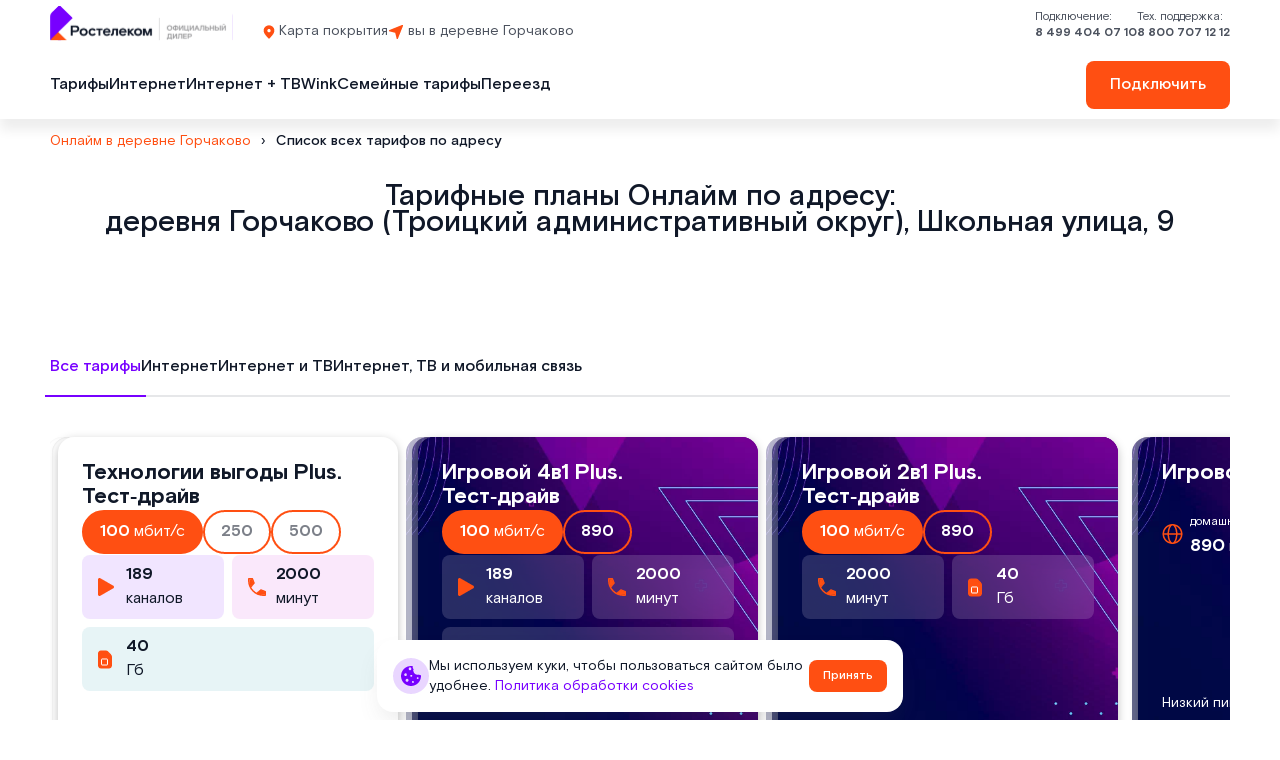

--- FILE ---
content_type: text/html; charset=utf-8
request_url: https://derevnya-gorchakovo.msk-online.ru/tarifs/shkolienaya-ulica-9
body_size: 80295
content:
<!doctype html><html lang="ru">
<head prefix="og: http://ogp.me/ns#">
<meta charset="UTF-8">
<meta name="format-detection" content="telephone=no">
<meta id="viewport" name="viewport" content="width=device-width,initial-scale=1.0,shrink-to-fit=no">
<title>Тарифы Онлайм по адресу: деревня Горчаково (Троицкий административный округ), Школьная улица, 9</title>
<meta content="origin" name="referrer">
<link rel="canonical" href="https://derevnya-gorchakovo.msk-online.ru/tarifs/shkolienaya-ulica-9">
<meta property="og:site_name" content="Онлайм"><meta property="og:type" content="website">
<meta name="description" content="⭐️⭐️⭐️⭐️⭐️ Все актуальные тарифы Онлайм в деревне Горчаково по адресу: в деревне Горчаково, Школьная улица, 9 на высокоскоростной интернет, ТВ, мобильную связь. ✅ Тарифы и условия подключения на сайте."><meta property="og:description" content="⭐️⭐️⭐️⭐️⭐️ Все актуальные тарифы Онлайм в деревне Горчаково по адресу: в деревне Горчаково, Школьная улица, 9 на высокоскоростной интернет, ТВ, мобильную связь. ✅ Тарифы и условия подключения на сайте."><meta name="twitter:card" content="summary">
<meta property="og:title" content="Тарифы Онлайм по адресу: деревня Горчаково (Троицкий административный округ), Школьная улица, 9">
<meta property="og:url" content="https://derevnya-gorchakovo.msk-online.ru/tarifs/shkolienaya-ulica-9"><meta property="og:image" content="https://derevnya-gorchakovo.msk-online.ru/files/page/rtk-partner-200.png"><meta name="twitter:image:src" content="https://derevnya-gorchakovo.msk-online.ru/files/page/rtk-partner-200.png"><meta name="robots" content="all">
<script>if (screen.width<360) {document.getElementById("viewport").content = "width=device-width,initial-scale="+(screen.width/360);}window.addEventListener("orientationchange", function() {if(screen.width<360) {document.getElementById("viewport").content = "width=360";}else{document.getElementById("viewport").content = "width=device-width";}});</script>
<style>html{min-height:100%;min-width:100%;text-size-adjust:100%;}body{margin:0;font-smoothing:antialiased}.breadcrumb{list-style:none;padding:0;margin:0;display:flex;flex-wrap:wrap}.breadcrumb__item+.breadcrumb__item::before {content: var(--cp-breadcrumb-separator, ">")}audio,canvas,progress,video{display:inline-block;vertical-align:baseline}input,textarea,select,button{text-align:inherit;background-color:transparent;font-style:inherit;text-decoration:inherit;}input,textarea,select,button,.bh1 h1,.bh2 h2,.bh3 h3,.bh4 h4{color:inherit;font-size:inherit;font-weight:inherit;letter-spacing:inherit;line-height:inherit}input:not([type="file"]),textarea,select,button{font-family:inherit}input[type="checkbox"]{margin:0 5px 0 0;}input[type="radio"]{margin:0 5px 0 0;}input[type="file"]{letter-spacing:normal;line-height:normal;font-weight:400}label{white-space:normal}.liItem{white-space:nowrap}audio:not([controls]){display:none;height:0}sub,sup{position:relative;font-size:75%;line-height:0;vertical-align:baseline}sup{top:-.5em}sub{bottom:-.25em}b,strong{font-weight:700}pre{overflow:auto}hr{height:0;box-sizing:content-box;border:0;border-top:1px solid #eee}blockquote{margin:0 15px;border-left:2px solid #bbb;padding:0 15px;clear:both}.tb{border-collapse:collapse;border:0}.tb .td,form{padding:0;border:0}form{margin:0}p{padding:0;margin:0}h1,h2,h3,h4,h5,h6{margin:0;font-weight:inherit}img{border:0}.left{float:left}.right{float:right}.center{margin:0 auto}.link,.cursor,label,.phswipet{cursor:pointer}label{user-select:none}a:hover,.smenu:hover{text-decoration:none !important;}.cpInput,.cpTextarea{border:0;margin:0;padding:0 5px 0 5px;width:100%;height:100%;display:block}.cpButton{width:100%;display:block;margin:0;padding:0;background:none;border:none;text-align:center}.cpButton:disabled{cursor:wait}.cpSelect{appearance:none;border:0;margin:0;width:100%;height:100%;display:block}.cpSelectMarker{position:absolute;right:15px;width:14px;height:8px;z-index:1;top:calc(50% - 4px);pointer-events:none;fill:currentColor}.cpTextarea{overflow:auto;resize:none}.cpForm__url{display:none}.smenub{padding:0;border:0;outline:0;text-align:inherit;font-size:inherit;font-weight:inherit;line-height:inherit;letter-spacing:inherit;cursor:pointer;background-color:transparent;font-style:inherit;text-decoration:inherit;color:inherit;}.fs0{font-size:0;line-height:0}.line{width:100%;height:0;top:0;bottom:0;left:0;font-size:0;line-height:0;padding:0;margin:auto 0;position:absolute}.lineV{width:0;height:100%;top:0;left:0;right:0;font-size:0;line-height:0;padding:0;margin:0 auto;}.bl{vertical-align:top;display:inline-block;height:auto}.imgcaption{overflow:hidden;margin:0;box-sizing:border-box}.flipfront{overflow:hidden;opacity:0;transform:perspective(800px)rotateY(-180deg);backface-visibility:hidden;top:0;left:0;height:100%;width:100%;position:absolute;z-index:-1;transition:1.0s;box-sizing:border-box}div{border-collapse:separate}.wh100{width:100%;height:100%}.owl-carousel{overflow:hidden;white-space:nowrap;}.h100{height:100%}.w100{width:100%}.smenu > .pop2,.smenu2 > .pop2{display:none;position:absolute;z-index:2000}.pop2{text-align:left;display:flex;flex-direction:column;align-items:stretch}@media(any-hover:hover){.smenu:hover > .pop2{display:flex}}.hover2 > .pop2{display:flex;}.links{text-decoration:none !important}.virtuals,.droppable,.pgdiv,.tddiv,.relative,.wrapzoom3,.pop2 .boxs{position:relative}.wrapzoom3{width:100%;}.phidden{visibility:hidden;height:0.1px;overflow:hidden;opacity:0}.phidden2{display:none}.vdis{width:100%;position:relative}.virtuals{width:100%;top:0}.cpdimming{background:rgba(0,0,0,0.8);z-index:919;position:fixed;height:100%;width:100%;left:0;top:0}.droppable,.bgFixs,.vdis,.boxs,.bi,.cpButton,.cpSelect,.cpInput,.cpTextarea{box-sizing:border-box}.droppable{margin:0 auto}.bi{display:block;position:relative;height:100%}.bgFixs,.bgFixBody{overflow:hidden;top:0;left:0;width:100%}.bgFixs{margin:auto;position:absolute;z-index:0;bottom:0;right:0}.bgFixBody{z-index:0;height:100%;position:fixed;}.bgVY1{position:relative;width:100%;height:100%;}.bgVY2{position:relative;width:100%;height:100%;}.bgFixBody .bgVY2, .bgV1 .bgVY2{padding-bottom:56.25%;height:0;}.youtubeFrame, .youtubePoster{position:absolute;top:0;left:0;width:100%;height:100%;}.youtubePoster{object-fit:cover}.static{position:static !important;}.bgV1{overflow:hidden;position:absolute;width:100%;height:100%;left:0;top:0;z-index:0;}.bgV2{width:100%;height:100%;object-fit:cover;}.opacity0{opacity:0;transition:opacity .8s linear;}.is-playing{opacity:1 !important;}#sUpB{position:fixed;cursor:pointer;z-index:600}.hide2{display:none}.cpInput[type="number"]{padding:5px}.parPerSel{text-decoration:none !important}.flip-clock-wrapper ul:first-child{margin-right:.1em}.flip-clock-wrapper .tDay .tcells,.flip-clock-wrapper .tHour .tcells,.flip-clock-wrapper .tMin .tcells,.flip-clock-wrapper .tSec .tcells{white-space:nowrap}.flip-clock-wrapper{user-select:none}.flip-clock-wrapper ul{list-style:none;position:relative;display:inline-block;margin:0;padding:0}.flip-clock-wrapper ul li{z-index:1;position:absolute;left:0;top:0;width:100%;height:100%}.flip-clock-wrapper ul li:first-child{z-index:2}.flip-clock-wrapper ul li.flipsizer{position:relative;z-index:-1;width:auto;height:auto;color:rgba(0,0,0,0)!important;text-shadow:none !important}.flip-clock-wrapper ul li span{display:block;height:100%;-webkit-perspective:200px;perspective:200px;margin:0 !important;overflow:visible !important;cursor:default !important}.flip-clock-wrapper ul li span div{z-index:1;position:absolute;left:0;width:100%;height:50%;overflow:hidden}.flip-clock-wrapper ul li span div .shadow{position:absolute;width:100%;height:100%;z-index:2}.flip-clock-wrapper div.up{top:0}.flip-clock-wrapper div.down{bottom:0}.flip-clock-wrapper ul li span div div.inn{position:absolute;left:0;z-index:1;height:200%;text-align:center;letter-spacing:normal}.flip-clock-wrapper ul li span div.up div.inn{top:0}.flip-clock-wrapper ul li span div.down div.inn{bottom:0}.flip-clock-wrapper td.dots{position:relative;vertical-align:top;width:1px}.flip-clock-wrapper div.dots{letter-spacing:1px;padding:0 .05em}.flip-clock-wrapper ul.play li.flip-clock-before{z-index:3}.flip-clock-wrapper ul li.flip-clock-active{z-index:5}@keyframes asd{0%{z-index:2}20%{z-index:4}100%{z-index:4}}@keyframes turn{0%{transform:rotateX(90deg);opacity:1}100%{transform:rotateX(0deg);opacity:1}}@keyframes turn2{0%{transform:rotateX(0deg);opacity:1}100%{transform:rotateX(-90deg);opacity:1}}@keyframes show-shadow{0%{opacity:0}100%{opacity:1}}@keyframes hide-shadow{0%{opacity:1}100%{opacity:0}}:focus:not(:focus-visible){outline: none;}input::placeholder,textarea::placeholder{color:inherit;opacity:1;transition:opacity .5s;}input:focus::placeholder,textarea:focus::placeholder{opacity:0;}.invisible{visibility:hidden;}html,body{margin:0;}div[data-aload]{background-image:none !important;}.popupContent{z-index:921 !important;position:fixed !important;top:0 !important;left:0;overflow-y:auto;overflow-x:hidden;overscroll-behavior:none;width:100% !important;height:100% !important;max-height:none !important;min-height:0 !important;-webkit-overflow-scrolling:touch;}.popupContent .tddiv{display:-webkit-flex;display:flex;-webkit-align-items:center;align-items:center;min-height:100%;}.popupContent .tddiv::after{display:block;height:100vh;content:"";}html.mobile .popupContent .tddiv::after{height:calc(100vh + 1px);}.popupContent .tddiv .virtuals{position:relative !important;top:0 !important;height:auto !important}input[type="date"]::-webkit-clear-button,input[type="time"]::-webkit-clear-button{display:none;}input[type="date"]::-webkit-inner-spin-button,input[type="time"]::-webkit-inner-spin-button{height:100%;}.screenreader{position:absolute !important;width:1px !important;height:1px !important;overflow:hidden !important;clip:rect(0, 0, 0, 0) !important;}video{height:auto}.graysi .bl,.graysv .bl,.graysv video,.graysv .youtubePoster,.graysv .youtubeFrame{-webkit-filter:grayscale(100%);filter:grayscale(100%);transition:inherit}.graysi:hover .bl{-webkit-filter:none;filter:none;}summary{cursor:pointer;display:block;}summary::-webkit-details-marker{display:none;}summary::-moz-list-bullet{list-style-type:none;}summary::marker{display:none;}details{position:relative;display:block;}summary:before{display:flex;justify-content:center;align-items:center;position:absolute;min-width:1em;height:1em;}summary > .marker svg{width:100%;height:100%;transition:inherit}summary > .marker{position:absolute;}.tcenter{width:100%;}.tcenter > div{height:100.1%;display:-webkit-flex;display:flex;-webkit-align-items:center;align-items:center;-webkit-justify-content:center;justify-content:center;}.cpFile{overflow:hidden;}.cpFile__input--design{position:absolute;top:0;right:0;margin:0;opacity:0.00001;font-size:200px !important;letter-spacing:normal;direction:ltr;cursor:pointer;}.cpFile__text{display:inline-flex;align-items:center;}.cpFile__counter{font-size:70%;padding-left:0.5em;}.cpForm__filed--opacity{opacity: 0.8 !important;transition:0.7s !important;}.cpCheckbox,.cpRadio{display:inline-flex;align-items:center;}.cpRadio__name{display: inline-block;}.animated{-webkit-animation-duration:1s;-webkit-animation-fill-mode:both;animation-duration:1s;animation-fill-mode:both}@media (prefers-reduced-motion){.animated{-webkit-animation:unset!important;transition:none!important;animation:unset!important;transition:none!important}}.cpsound .cpSoundIcon{display:none;}.cpSoundIcon{pointer-events:none;position:absolute;width:62px;height:62px;z-index:5;top:0;right:0;}.cpSoundIcon .cpSoundImg{pointer-events:none;overflow:hidden;position:absolute;top:0;right:0;width:100%;height:100%;}.cpSoundImg::after,.cpSoundImg::before{content:"";display:block;position:absolute;top:0;left:0;bottom:0;right:0;width:600%;height:100%;margin: auto;pointer-events:none;background:url(/skinss/image/cpsound.png) 0px 0px / 100% 200% no-repeat transparent;}.cpSoundImg:hover::before{background-position:0px 0px;}.cpSoundImg::before{animation-name:animation-cpSoundImg;animation-duration:0.5s;animation-timing-function:steps(5, end);animation-iteration-count:infinite;}.cpSoundImg::after{opacity:0;}@keyframes animation-cpSoundImg{0% {transform:translateX(0px);}100% {transform:translateX(-83.3333%);}}.audioEqualizer.cpSoundIcon{position:relative;width:100%;height:0;padding-bottom:100%;}.mobile body{min-width:360px;}html,body{font-size:16px;line-height:24px;font-weight:400;font-family:RostelecomBasis;}h1,.bh1{font-size:2.625rem;line-height:2.75rem;font-weight:500;font-family:RostelecomBasis;}h2,.bh2{font-size:2.625rem;line-height:2.75rem;font-weight:500;font-family:RostelecomBasis;}h3,.bh3{font-size:1.375rem;line-height:1.5rem;font-weight:500;font-family:RostelecomBasis;}h4,.bh4{font-size:1.375rem;line-height:1.5rem;font-weight:500;font-family:RostelecomBasis;}body{background-color:rgb(255,255,255);}#b400,.b400{overflow:hidden;}#v400{z-index:3;}#pgc_400{display:none;}body.cpEditor__body #pgc_400{opacity:0.81;}#c_400{display:flex;flex-direction:row;align-items:flex-start;align-content:center;flex-wrap:wrap;justify-content:center;gap:0px 0px;width:100%;height:auto;max-width:800px;}#b400{}#b450,.b450{overflow:hidden;}#v450{z-index:5;}body.cpEditor__body #pgc_450{opacity:1;}#c_450{display:flex;flex-direction:row;align-items:flex-start;align-content:flex-start;flex-wrap:wrap;justify-content:center;gap:0px 0px;width:100%;height:auto;max-width:1480px;}#i451{width:100%;height:auto;z-index:3;margin:0;position:relative;vertical-align:top;display:inline-block;}body.cpEditor__body #i451{opacity:1;}#b451{font-style:normal;text-decoration:none;font-size:14px;}#b451{padding:10px 0px 10px 0px;}#b1419,.b1419{overflow:hidden;}#v1419{z-index:3;}#pgc_1419{display:none;}body.cpEditor__body #pgc_1419{opacity:0.81;}#c_1419{display:flex;flex-direction:row;align-items:center;align-content:center;flex-wrap:wrap;justify-content:center;gap:0px 0px;width:100%;height:auto;max-width:800px;}#b1419{}#v3704{z-index:3;}#pgc_3704{display:none;}body.cpEditor__body #pgc_3704{opacity:0.81;}#c_3704{display:flex;flex-direction:row;align-items:flex-start;align-content:flex-start;flex-wrap:nowrap;justify-content:flex-end;gap:0px 0px;width:100%;height:100vh;}#b3704{}#i4671{width:auto;height:auto;z-index:3;margin:0;position:relative;vertical-align:top;display:none;}body.cpEditor__body #i4671{opacity:0.81;}#b4671{font-style:normal;text-decoration:none;text-align:center;color:rgb(0,0,0);}#b4671 a{color:rgb(0,0,0);}#b4671{padding:5px 5px 5px 5px;}#i4837{width:100%;height:auto;max-width:380px;z-index:3;margin:0;position:relative;vertical-align:top;display:inline-block;}body.cpEditor__body #i4837{opacity:1;}#b4837{background-color:rgb(255,255,255);border-radius:16px 16px 16px 16px;display:flex;flex-direction:row;align-items:flex-start;align-content:flex-start;flex-wrap:wrap;justify-content:flex-start;gap:0px 0px;padding:24px 24px 24px 24px;}#b7046,.b7046{overflow:hidden;}#b7046:after{content:"";display:block;clear:both;visibility:hidden;line-height:0;height:0;}#v7046{z-index:3;}body.cpEditor__body #pgc_7046{opacity:1;}#c_7046{display:flex;flex-direction:row;align-items:flex-start;align-content:flex-start;flex-wrap:wrap;justify-content:flex-start;gap:0px 0px;padding:96px 0px 96px 0px;width:100%;height:auto;max-width:400px;}#b7046,.b7046{background-color:rgb(249,249,250);}#v7566{z-index:324;}#pgc_7566{position:sticky;top:0px;z-index:324;}body.cpEditor__body #pgc_7566{opacity:1;}#c_7566{display:flex;flex-direction:row;align-items:center;align-content:center;flex-wrap:wrap;justify-content:space-between;gap:0px 0px;padding:10px 0px 10px 0px;width:100%;height:auto;}#b7566,.b7566{background-color:rgb(255,255,255);}#b9678,.b9678{overflow:hidden;}#v9678{z-index:3;}#pgc_9678{display:none;}body.cpEditor__body #pgc_9678{opacity:0.81;}#c_9678{display:flex;flex-direction:row;align-items:center;align-content:center;flex-wrap:wrap;justify-content:center;gap:0px 0px;width:100%;height:auto;}#b9678,.b9678{transition:0.5s;}#b9678{}#i9679{width:100%;height:auto;max-width:560px;z-index:3;margin:0;position:relative;vertical-align:top;display:inline-block;}body.cpEditor__body #i9679{opacity:1;}#b9679{background-color:rgb(255,255,255);box-shadow:0 0 10px 0 rgba(0,0,0,0.15);border-radius:16px 16px 16px 16px;display:flex;flex-direction:row;align-items:flex-start;align-content:flex-start;flex-wrap:wrap;justify-content:flex-start;gap:0px 0px;padding:32px 32px 32px 32px;}#i9797{width:100%;height:auto;z-index:3;margin:0;position:relative;vertical-align:top;display:inline-block;}body.cpEditor__body #i9797{opacity:1;}#b9797{display:flex;flex-direction:row;align-items:flex-start;align-content:flex-start;flex-wrap:wrap;justify-content:flex-start;gap:8px 0px;padding:20px 0px 0px 0px;}#i9799{width:100%;height:52px;z-index:3;margin:0;position:relative;vertical-align:top;display:inline-block;}body.cpEditor__body #i9799{opacity:1;}#b9799{font-style:normal;text-decoration:none;color:rgb(16,24,40);}#b9799{background-color:rgb(255, 255, 255);border-bottom:1px solid rgb(124,128,137);}#i9800{width:100%;height:auto;z-index:3;margin:0;position:relative;vertical-align:top;display:inline-block;}body.cpEditor__body #i9800{opacity:1;}#b9800{font-style:normal;text-decoration:none;font-size:12px;color:rgb(76,82,94);}#b9800 a{color:rgb(38,38,38);}#i9801{width:100%;height:52px;z-index:3;margin:0;position:relative;vertical-align:top;display:inline-block;}body.cpEditor__body #i9801{opacity:1;}#b9801{font-style:normal;text-decoration:none;color:rgb(16,24,40);}#b9801{background-color:rgb(255, 255, 255);border-bottom:1px solid rgb(124,128,137);}#i9802{width:70%;height:52px;min-width:100%;z-index:3;margin:0;position:relative;vertical-align:top;display:inline-block;}body.cpEditor__body #i9802{opacity:1;}#b9802{font-style:normal;text-decoration:none;color:rgb(16,24,40);}#b9802{background-color:rgb(255, 255, 255);border-bottom:1px solid rgb(124,128,137);}#i9803{width:20%;height:52px;min-width:100%;z-index:3;margin:0;position:relative;vertical-align:top;display:inline-block;}body.cpEditor__body #i9803{opacity:1;}#b9803{font-style:normal;text-decoration:none;color:rgb(117,117,117);}#b9803{background-color:rgb(255, 255, 255);border-bottom:1px solid rgb(124,128,137);}#i9806{width:auto;height:auto;min-width:100%;z-index:3;margin:0;position:relative;vertical-align:top;display:inline-block;}body.cpEditor__body #i9806{opacity:1;}#b9806{font-style:normal;text-decoration:none;text-align:center;color:rgb(0,0,0);}#b9806{padding:10px 24px 10px 24px;}#i10010{width:100%;height:auto;max-width:560px;z-index:3;margin:0;position:relative;vertical-align:top;display:inline-block;}body.cpEditor__body #i10010{opacity:1;}#b10010{background-color:rgb(255,255,255);box-shadow:0 0 10px 0 rgba(0,0,0,0.15);border-radius:16px 16px 16px 16px;display:flex;flex-direction:row;align-items:flex-start;align-content:flex-start;flex-wrap:wrap;justify-content:flex-start;gap:0px 0px;padding:32px 32px 32px 32px;}#i10016{width:100%;height:auto;z-index:3;margin:0;position:relative;vertical-align:top;display:inline-block;}body.cpEditor__body #i10016{opacity:1;}#b10016{display:flex;flex-direction:row;align-items:flex-start;align-content:flex-start;flex-wrap:wrap;justify-content:flex-start;gap:8px 0px;padding:20px 0px 0px 0px;}#i10017{width:100%;height:52px;z-index:3;margin:0;position:relative;vertical-align:top;display:inline-block;}body.cpEditor__body #i10017{opacity:1;}#b10017{font-style:normal;text-decoration:none;color:rgb(16,24,40);}#b10017{background-color:rgb(255, 255, 255);border-bottom:1px solid rgb(124,128,137);}#i10018{width:60%;height:52px;z-index:3;margin:0;position:relative;vertical-align:top;display:inline-block;}body.cpEditor__body #i10018{opacity:1;}#b10018{font-style:normal;text-decoration:none;color:rgb(16,24,40);}#b10018{background-color:rgb(255, 255, 255);border-bottom:1px solid rgb(124,128,137);}#i10019{width:20%;height:52px;min-width:100%;z-index:3;margin:0;position:relative;vertical-align:top;display:inline-block;}body.cpEditor__body #i10019{opacity:1;}#b10019{font-style:normal;text-decoration:none;color:rgb(16,24,40);}#b10019{background-color:rgb(255, 255, 255);border-bottom:1px solid rgb(124,128,137);}#i10020{width:100%;height:52px;z-index:3;margin:0;position:relative;vertical-align:top;display:inline-block;}body.cpEditor__body #i10020{opacity:1;}#b10020{font-style:normal;text-decoration:none;color:rgb(16,24,40);}#b10020{background-color:rgb(255, 255, 255);border-bottom:1px solid rgb(124,128,137);}#i10023{width:auto;height:auto;min-width:100%;z-index:3;margin:0;position:relative;vertical-align:top;display:inline-block;}body.cpEditor__body #i10023{opacity:1;}#b10023{font-style:normal;text-decoration:none;text-align:center;color:rgb(0,0,0);}#b10023{padding:8px 24px 8px 24px;}#i10039{width:100%;height:auto;max-width:560px;z-index:3;margin:0;position:relative;vertical-align:top;display:inline-block;}body.cpEditor__body #i10039{opacity:1;}#b10039{background-color:rgb(255,255,255);box-shadow:0 0 10px 0 rgba(0,0,0,0.15);border-radius:16px 16px 16px 16px;display:flex;flex-direction:row;align-items:center;align-content:center;flex-wrap:wrap;justify-content:center;gap:0px 0px;padding:32px 32px 32px 32px;}#i10040{width:100%;height:auto;z-index:3;margin:0;position:relative;vertical-align:top;display:inline-block;}body.cpEditor__body #i10040{opacity:1;}#b10040{font-style:normal;text-decoration:none;font-size:1.5rem;font-weight:500;line-height:1;color:rgb(16,24,40);}#b10040 a{color:rgb(97,48,22);}#i10045{width:100%;height:auto;z-index:3;margin:0;position:relative;vertical-align:top;display:inline-block;}body.cpEditor__body #i10045{opacity:1;}#b10045{display:flex;flex-direction:row;align-items:flex-start;align-content:flex-start;flex-wrap:wrap;justify-content:space-between;gap:8px 0px;padding:20px 0px 0px 0px;}#i10046{width:100%;height:52px;z-index:3;margin:0;position:relative;vertical-align:top;display:inline-block;}body.cpEditor__body #i10046{opacity:1;}#b10046{font-style:normal;text-decoration:none;color:rgb(16,24,40);}#b10046{background-color:rgb(255, 255, 255);border-bottom:1px solid rgb(124,128,137);}#i10047{width:100%;height:52px;z-index:3;margin:0;position:relative;vertical-align:top;display:inline-block;}body.cpEditor__body #i10047{opacity:1;}#b10047{font-style:normal;text-decoration:none;color:rgb(16,24,40);}#b10047{background-color:rgb(255, 255, 255);border-bottom:1px solid rgb(124,128,137);}#i10048{width:50%;height:52px;z-index:3;margin:0;position:relative;vertical-align:top;display:inline-block;}body.cpEditor__body #i10048{opacity:1;}#b10048{font-style:normal;text-decoration:none;color:rgb(16,24,40);}#b10048{background-color:rgb(255, 255, 255);border-bottom:1px solid rgb(124,128,137);}#i10050{width:15%;height:52px;min-width:44%;z-index:3;margin:0;position:relative;vertical-align:top;display:inline-block;}body.cpEditor__body #i10050{opacity:1;}#b10050{font-style:normal;text-decoration:none;color:rgb(16,24,40);}#b10050{background-color:rgb(255, 255, 255);border-bottom:1px solid rgb(124,128,137);}#i10052{width:15%;height:52px;min-width:45%;z-index:3;margin:0;position:relative;vertical-align:top;display:inline-block;}body.cpEditor__body #i10052{opacity:1;}#b10052{font-style:normal;text-decoration:none;color:rgb(16,24,40);}#b10052{background-color:rgb(255, 255, 255);border-bottom:1px solid rgb(124,128,137);}#i10053{width:100%;height:52px;z-index:3;margin:0;position:relative;vertical-align:top;display:inline-block;}body.cpEditor__body #i10053{opacity:1;}#b10053{font-style:normal;text-decoration:none;color:rgb(16,24,40);}#b10053{background-color:rgb(255, 255, 255);border-bottom:1px solid rgb(124,128,137);}#i10056{width:auto;height:auto;min-width:100%;z-index:3;margin:0;position:relative;vertical-align:top;display:inline-block;}body.cpEditor__body #i10056{opacity:1;}#b10056{font-style:normal;text-decoration:none;text-align:center;color:rgb(255,255,255);}#b10056{padding:8px 24px 8px 24px;}#v11151{z-index:22;}#pgc_11151{display:none;}body.cpEditor__body #pgc_11151{opacity:0.81;}#c_11151{display:flex;flex-direction:row;align-items:flex-end;align-content:flex-start;flex-wrap:nowrap;justify-content:space-between;gap:0px 0px;padding:6px 0px 10px 0px;width:100%;height:auto;}#b11151,.b11151{background-color:rgb(255,255,255);}#i11162{width:100%;height:20px;z-index:3;margin:0;position:relative;vertical-align:top;display:none;}body.cpEditor__body #i11162{opacity:0.81;}#b11162{font-style:normal;text-decoration:none;color:rgb(0,0,0);}#b11162{background-color:rgb(255, 255, 255);padding:0px 10px 0px 10px;}#i11163{width:100%;height:auto;z-index:3;margin:0;position:relative;vertical-align:top;display:none;}body.cpEditor__body #i11163{opacity:0.81;}#b11163{font-style:normal;text-decoration:none;color:rgb(16,24,40);}#b11163 a{color:rgb(97,48,22);}#b11163{padding:10px 0px 0px 0px;}#i11183{width:35px;height:35px;z-index:13;position:absolute;top:5px;right:5px;margin:auto auto;}body.cpEditor__body #i11183{opacity:1;}#i11183{font-style:normal;text-decoration:none;color:rgb(0,0,0);}#i11183 a{color:rgb(97,48,22);}#b11183 .bl{width:100%;height:100%;object-fit:cover;}#b11183{line-height:0;font-size:0;}#b13504,.b13504{overflow:hidden;}#v13504{z-index:3;}#pgc_13504{display:none;}body.cpEditor__body #pgc_13504{opacity:0.81;}#c_13504{display:flex;flex-direction:row;align-items:flex-start;align-content:flex-start;flex-wrap:wrap;justify-content:center;gap:0px 0px;padding:10px 0px 10px 0px;width:100%;height:100vh;}#b13504,.b13504{background-color:rgba(86,92,104,0.51);}#b13504{}#i13505{width:100%;height:auto;max-width:800px;z-index:3;margin:0;position:relative;vertical-align:top;display:inline-block;}body.cpEditor__body #i13505{opacity:1;}#b13505{background-color:rgb(255,255,255);border-radius:16px 16px 16px 16px;display:flex;flex-direction:row;align-items:flex-start;align-content:flex-start;flex-wrap:wrap;justify-content:flex-start;gap:0px 0px;padding:24px 32px 24px 32px;}#i13507{width:100%;height:auto;z-index:3;margin:0;position:relative;vertical-align:top;display:inline-block;}body.cpEditor__body #i13507{opacity:1;}#b13507{font-style:normal;text-decoration:none;color:rgb(16,24,40);}#b13507 a{color:rgb(16,24,40);}#i13508{width:100%;height:auto;z-index:3;margin:0;position:relative;vertical-align:top;display:none;}body.cpEditor__body #i13508{opacity:0.81;}#b13508{display:flex;flex-direction:row;align-items:center;align-content:flex-start;flex-wrap:wrap;justify-content:center;gap:20px 0px;padding:20px 0px 20px 0px;}#i13509{width:100%;height:auto;z-index:3;margin:0;position:relative;vertical-align:top;display:inline-block;}body.cpEditor__body #i13509{opacity:1;}#b13509{font-style:normal;text-decoration:none;text-align:center;color:rgb(16,24,40);}#b13509 a{color:rgb(255,255,255);}#b13509{padding:10px 10px 10px 10px;}#i13510{width:auto;height:auto;z-index:3;margin:0;position:relative;vertical-align:top;display:inline-block;}body.cpEditor__body #i13510{opacity:1;}#b13510{font-style:normal;text-decoration:none;text-align:center;color:rgb(16,24,40);}#b13510 a{color:rgb(97,48,22);}#b13510{padding:4px 15px 4px 15px;}#b15322,.b15322{overflow:hidden;}#v15322{z-index:3;}#pgc_15322{display:none;}body.cpEditor__body #pgc_15322{opacity:0.81;}#c_15322{display:flex;flex-direction:row;align-items:center;align-content:flex-start;flex-wrap:wrap;justify-content:flex-start;gap:10px 0px;padding:25px 10px 25px 10px;width:100%;height:auto;}#b15322{}#i15323{width:100%;height:auto;max-width:1460px;z-index:3;margin:0;position:relative;vertical-align:top;display:inline-block;}body.cpEditor__body #i15323{opacity:1;}#b15323{font-style:normal;text-decoration:none;}#b15323{padding:0px 0px 10px 0px;}#i15326{width:auto;height:auto;z-index:3;margin:0;position:relative;vertical-align:top;display:none;}body.cpEditor__body #i15326{opacity:0.81;}#b15326{font-style:normal;text-decoration:none;color:rgb(16,24,40);}#b15326 a{color:rgb(119,0,255);}#i17968{width:100%;height:auto;z-index:3;margin:0;position:relative;vertical-align:top;display:inline-block;}body.cpEditor__body #i17968{opacity:1;}#b17968{font-size:14px;}#b17968{display:flex;flex-direction:row;align-items:flex-end;align-content:flex-end;flex-wrap:wrap;justify-content:space-between;gap:0px 0px;padding:0px 0px 0px 30px;}#i18016{width:35px;height:35px;z-index:17;position:absolute;top:5px;right:5px;margin:auto auto;}body.cpEditor__body #i18016{opacity:1;}#i18016{font-style:normal;text-decoration:none;color:rgb(0,0,0);}#i18016 a{color:rgb(97,48,22);}#b18016 .bl{width:100%;height:100%;object-fit:cover;}#b18016{line-height:0;font-size:0;}#i18035{width:100%;height:auto;z-index:3;margin:0;position:relative;vertical-align:top;display:inline-block;}body.cpEditor__body #i18035{opacity:1;}#b18035{font-style:normal;text-decoration:none;font-size:14px;color:rgb(16,24,40);}#b18035 a{color:rgb(16,24,40);}#i18078{width:35px;height:35px;z-index:14;position:absolute;top:5px;right:5px;margin:auto auto;}body.cpEditor__body #i18078{opacity:1;}#i18078{font-style:normal;text-decoration:none;color:rgb(0,0,0);}#i18078 a{color:rgb(97,48,22);}#b18078 .bl{width:100%;height:100%;object-fit:cover;}#b18078{line-height:0;font-size:0;}#i19905{width:auto;height:auto;z-index:3;margin:0;position:relative;vertical-align:top;display:none;}body.cpEditor__body #i19905{opacity:0.81;}#b19905{font-size:12px;line-height:16px;}#b19905{display:flex;flex-direction:row;align-items:center;align-content:flex-start;flex-wrap:wrap;justify-content:flex-start;gap:0px 0px;}#i19906{width:auto;height:auto;z-index:3;margin:0;position:relative;vertical-align:top;display:inline-block;}body.cpEditor__body #i19906{opacity:1;}#b19906{font-style:normal;text-decoration:none;color:rgb(76,82,94);}#b19906 a{color:rgb(76,82,94);}#b19906 a:hover{color:rgb(252,78,18);}#b19906{transition:0.3s;}#i19907{width:auto;height:auto;z-index:3;margin:0;position:relative;vertical-align:top;display:inline-block;}body.cpEditor__body #i19907{opacity:1;}#b19907{font-style:normal;text-decoration:none;color:rgb(76,82,94);}#b19907 a{color:rgb(76,82,94);}#b19907 a:hover{color:rgb(252,78,18);}#i19915{width:100%;height:auto;z-index:3;margin:0;position:relative;vertical-align:top;display:inline-block;}body.cpEditor__body #i19915{opacity:1;}#b19915{font-style:normal;font-size:18px;color:rgb(16,24,40);}#b19915 a{color:rgb(16,24,40);}#b19915 summary{padding:0em 0em 0em 0em;color:rgb(16,24,40);}#b19915 summary{position: relative;}#b19915 summary > .marker svg{fill:rgb(255,79,18);}#b19915 summary > .marker{right:0px;width:40px;height:24px;top:0px;}#b19915 summary > .marker svg{transition:transform .5s;}#b19915[open] > summary > .marker svg{transform: rotateZ(-90deg);}#b19915 summary ~ div {padding:8px 0px 0px 8px;animation:show-shadow .5s ease-in-out;}#i19922{width:100%;height:auto;z-index:3;margin:0;position:relative;vertical-align:top;display:inline-block;}body.cpEditor__body #i19922{opacity:1;}#b19922{font-size:18px;}#b19922{display:flex;flex-direction:column;align-items:flex-start;align-content:flex-start;flex-wrap:nowrap;justify-content:flex-start;gap:0px 0px;transition:0.5s;}#i19923{width:auto;height:auto;z-index:3;margin:0;position:relative;vertical-align:top;display:inline-block;}body.cpEditor__body #i19923{opacity:1;}#b19923{font-style:normal;text-decoration:none;color:rgb(16,24,40);}#b19923{transition:0.5s;}#i19924{width:auto;height:auto;z-index:3;margin:0;position:relative;vertical-align:top;display:inline-block;}body.cpEditor__body #i19924{opacity:1;}#b19924{font-style:normal;text-decoration:none;color:rgb(16,24,40);}#b19924{transition:0.5s;}#i19925{width:auto;height:auto;z-index:3;margin:0;position:relative;vertical-align:top;display:inline-block;}body.cpEditor__body #i19925{opacity:1;}#b19925{font-style:normal;text-decoration:none;color:rgb(16,24,40);}#b19925{transition:0.5s;}#i19927{width:auto;height:auto;z-index:3;margin:0;position:relative;vertical-align:top;display:inline-block;}body.cpEditor__body #i19927{opacity:1;}#b19927{font-style:normal;text-decoration:none;color:rgb(16,24,40);}#b19927{transition:0.5s;}#i19928{width:auto;height:auto;z-index:3;margin:0;position:relative;vertical-align:top;display:inline-block;}body.cpEditor__body #i19928{opacity:1;}#b19928{font-style:normal;text-decoration:none;color:rgb(16,24,40);}#b19928{transition:0.5s;}#b19992,.b19992{overflow:hidden;}#v19992{z-index:3;}#pgc_19992{display:none;}body.cpEditor__body #pgc_19992{opacity:0.81;}#c_19992{display:flex;flex-direction:row;align-items:center;align-content:flex-start;flex-wrap:wrap;justify-content:center;gap:0px 0px;padding:10px 10px 10px 10px;width:100%;height:auto;}#b19992{-webkit-animation-delay:10s;animation-delay:10s;}#i19993{width:100%;height:auto;max-width:800px;z-index:3;margin:0;position:relative;vertical-align:top;display:inline-block;}body.cpEditor__body #i19993{opacity:1;}#b19993{background-color:rgb(255,255,255);border-radius:10px 10px 10px 10px;display:flex;flex-direction:row;align-items:center;align-content:flex-start;flex-wrap:wrap;justify-content:center;gap:20px 0px;padding:20px 20px 20px 20px;transition:0.5s;}#i19995{width:100%;height:auto;z-index:3;margin:0;position:relative;vertical-align:top;display:inline-block;}body.cpEditor__body #i19995{opacity:1;}#b19995{font-style:normal;text-decoration:none;text-align:center;color:rgb(16,24,40);}#b19995 a{color:rgb(148,55,255);}#b19995{padding:10px 10px 10px 10px;}#i19996{width:auto;height:auto;z-index:3;margin:0;position:relative;vertical-align:top;display:inline-block;}body.cpEditor__body #i19996{opacity:1;}#b19996{font-style:normal;text-decoration:none;text-align:center;color:rgb(16,24,40);}#b19996 a{color:rgb(97,48,22);}#b19996{padding:10px 30px 10px 30px;}#i20103{width:100%;height:auto;z-index:3;margin:0;position:relative;vertical-align:top;display:none;}body.cpEditor__body #i20103{opacity:0.81;}#b20103{display:flex;flex-direction:row;align-items:center;align-content:flex-start;flex-wrap:wrap;justify-content:space-between;gap:0px 0px;}#i20104{width:auto;height:auto;z-index:3;margin:0;position:relative;vertical-align:top;display:inline-block;}body.cpEditor__body #i20104{opacity:1;}#b20104{font-weight:500;}#b20104{display:flex;flex-direction:row;align-items:center;align-content:flex-start;flex-wrap:nowrap;justify-content:flex-start;gap:0px 0px;transition:0.5s;}#i20105{width:auto;height:auto;z-index:3;margin:0;position:relative;vertical-align:top;display:inline-block;}body.cpEditor__body #i20105{opacity:1;}#b20105{font-style:normal;text-decoration:none;color:rgb(16,24,40);}#b20105:hover{color:rgb(252,78,18);}#b20105{transition:0.5s;}#i20106{width:auto;height:auto;z-index:3;margin:0;position:relative;vertical-align:top;display:inline-block;}body.cpEditor__body #i20106{opacity:1;}#b20106{font-style:normal;text-decoration:none;color:rgb(16,24,40);}#b20106:hover{color:rgb(252,78,18);}#b20106{transition:0.5s;}#i20107{width:auto;height:auto;z-index:3;margin:0;position:relative;vertical-align:top;display:inline-block;}body.cpEditor__body #i20107{opacity:1;}#b20107{font-style:normal;text-decoration:none;text-align:center;color:rgb(16,24,40);}#b20107:hover{color:rgb(252,78,18);}#b20107{transition:0.5s;}#i20109{width:auto;height:auto;z-index:3;margin:0;position:relative;vertical-align:top;display:inline-block;}body.cpEditor__body #i20109{opacity:1;}#b20109{font-style:normal;text-decoration:none;color:rgb(16,24,40);}#b20109:hover{color:rgb(252,78,18);}#b20109{transition:0.5s;}#i20113{width:auto;height:auto;z-index:3;margin:0;position:relative;vertical-align:top;display:inline-block;}body.cpEditor__body #i20113{opacity:1;}#b20113{font-style:normal;text-decoration:none;color:rgb(16,24,40);}#b20113:hover{color:rgb(252,78,18);}#b20113{transition:0.5s;}#i20121{width:auto;height:auto;z-index:3;margin:0;position:relative;vertical-align:top;display:inline-block;}body.cpEditor__body #i20121{opacity:1;}#b20121{font-style:normal;text-decoration:none;font-size:90%;text-align:center;color:rgb(16,24,40);}#b20121 a{color:rgb(97,48,22);}#i20313{width:auto;height:auto;z-index:3;margin:0;position:relative;vertical-align:top;display:inline-block;}body.cpEditor__body #i20313{opacity:1;}#b20313{font-style:normal;text-decoration:none;text-align:center;color:rgb(16,24,40);}#b20313:hover{color:rgb(252,78,18);}#b20313{transition:0.5s;}#i20321{width:100%;height:auto;z-index:3;margin:0;position:relative;vertical-align:top;display:inline-block;}body.cpEditor__body #i20321{opacity:1;}#b20321{font-style:normal;text-decoration:none;font-size:20px;font-weight:500;color:rgb(16,24,40);}#b20321 a{color:rgb(255,255,255);}#b20321{padding:24px 0px 24px 0px;}#i20366{width:auto;height:auto;min-width:50px;min-height:50px;z-index:3;margin:0;position:relative;vertical-align:top;display:inline-block;}body.cpEditor__body #i20366{opacity:1;}#b20366{min-height:50px;display:flex;flex-direction:row;align-items:center;align-content:flex-start;flex-wrap:wrap;justify-content:flex-start;gap:0px 0px;}#i20367{width:32px;height:32px;z-index:3;margin:0;position:relative;vertical-align:top;display:inline-block;}body.cpEditor__body #i20367{opacity:1;}#b20367{font-style:normal;text-decoration:none;color:rgb(255,255,255);}#b20367 a{color:rgb(97,48,22);}#b20367{transition:0.5s;}#i20368{width:auto;height:auto;z-index:3;margin:0;position:relative;vertical-align:top;display:inline-block;}body.cpEditor__body #i20368{opacity:1;}#b20368{font-style:normal;text-decoration:none;font-size:18px;color:rgb(255,255,255);}#b20368 a{color:rgb(97,48,22);}#b20368{padding:0px 0px 0px 10px;transition:0.5s;}#i20413{width:auto;height:auto;z-index:3;margin:0;position:relative;vertical-align:top;display:none;}body.cpEditor__body #i20413{opacity:0.81;}#b20413{line-height:1.4;}#b20413{display:flex;flex-direction:row;align-items:flex-end;align-content:flex-start;flex-wrap:wrap;justify-content:flex-start;gap:0px 0px;}#i20414{width:auto;height:auto;z-index:3;margin:0;position:relative;vertical-align:top;display:inline-block;}body.cpEditor__body #i20414{opacity:1;}#b20414{font-style:normal;text-decoration:none;color:rgb(76,82,94);}#b20414:hover{color:rgb(252,78,18);}#b20414 a{color:rgb(76,82,94);}#b20414 a:hover{color:rgb(252,78,18);}#b20414{padding:0px 0px 0px 16px;transition:0.5s;}#i20415{width:auto;height:auto;z-index:3;margin:0;position:relative;vertical-align:top;display:inline-block;}body.cpEditor__body #i20415{opacity:1;}#b20415{font-style:normal;text-decoration:none;color:rgb(76,82,94);}#b20415:hover{color:rgb(252,78,18);}#b20415 a{color:rgb(76,82,94);}#b20415 a:hover{color:rgb(252,78,18);}#b20415{padding:0px 0px 0px 20px;transition:0.5s;}#i20416{width:auto;height:auto;z-index:3;margin:0;position:relative;vertical-align:top;display:none;}body.cpEditor__body #i20416{opacity:0.81;}#b20416{display:flex;flex-direction:row;align-items:center;align-content:flex-start;flex-wrap:nowrap;justify-content:flex-start;gap:0px 0px;}#i20417{width:auto;height:auto;z-index:3;margin:0;position:relative;vertical-align:top;display:inline-block;}body.cpEditor__body #i20417{opacity:1;}#b20417{font-style:normal;text-decoration:none;color:rgb(76,82,94);}#b20417 a{color:rgb(16,24,40);}#i20418{width:auto;height:auto;z-index:3;margin:0;position:relative;vertical-align:top;display:inline-block;}body.cpEditor__body #i20418{opacity:1;}#b20418{font-style:normal;text-decoration:none;color:rgb(76,82,94);}#b20418:hover{color:rgb(252,78,18);}#b20418 a{color:rgb(76,82,94);}#b20418 a:hover{color:rgb(252,78,18);}#b20418{transition:0.5s;}#i20421{width:167px;height:32px;min-width:167px;min-height:32px;z-index:3;margin:0;position:relative;vertical-align:top;display:inline-block;}body.cpEditor__body #i20421{opacity:1;}#i20421{font-style:normal;text-decoration:none;color:rgb(0,0,0);}#i20421 a{color:rgb(97,48,22);}#b20421 .bl{width:100%;height:100%;object-fit:cover;}#b20421{min-height:32px;line-height:0;font-size:0;}#i20430{width:auto;height:auto;z-index:3;margin:0;position:relative;vertical-align:top;display:inline-block;}body.cpEditor__body #i20430{opacity:1;}#b20430{font-style:normal;text-decoration:none;color:rgb(16,24,40);}#b20430:hover{color:rgb(252,78,18);}#b20430{transition:0.5s;}#i20442{width:217px;height:42px;min-width:217px;z-index:3;margin:0;position:relative;vertical-align:top;display:inline-block;}body.cpEditor__body #i20442{opacity:1;}#i20442{font-style:normal;text-decoration:none;color:rgb(0,0,0);}#i20442 a{color:rgb(97,48,22);}#b20442 .bl{width:100%;height:100%;object-fit:cover;}#b20442{line-height:0;font-size:0;}#i20443{width:100%;height:auto;z-index:3;margin:0;position:relative;vertical-align:top;display:inline-block;}body.cpEditor__body #i20443{opacity:1;}#b20443{display:flex;flex-direction:row;align-items:flex-start;align-content:flex-start;flex-wrap:wrap;justify-content:space-between;gap:0px 0px;padding:30px 0px 20px 0px;}#i20444{width:auto;height:auto;z-index:3;margin:0;position:relative;vertical-align:top;display:inline-block;}body.cpEditor__body #i20444{opacity:1;}#b20444{display:flex;flex-direction:column;align-items:flex-start;align-content:flex-start;flex-wrap:wrap;justify-content:flex-start;gap:0px 0px;transition:0.5s;}#i20445{width:auto;height:auto;z-index:3;margin:0;position:relative;vertical-align:top;display:inline-block;}body.cpEditor__body #i20445{opacity:1;}#b20445{font-style:normal;text-decoration:none;color:rgb(16,24,40);}#b20445:hover{color:rgb(255,79,18);}#i20446{width:auto;height:auto;z-index:3;margin:0;position:relative;vertical-align:top;display:inline-block;}body.cpEditor__body #i20446{opacity:1;}#b20446{font-style:normal;text-decoration:none;color:rgb(16,24,40);}#b20446:hover{color:rgb(255,79,18);}#i20447{width:auto;height:auto;z-index:3;margin:0;position:relative;vertical-align:top;display:inline-block;}body.cpEditor__body #i20447{opacity:1;}#b20447{font-style:normal;text-decoration:none;color:rgb(16,24,40);}#b20447:hover{color:rgb(255,79,18);}#i20448{width:auto;height:auto;z-index:3;margin:0;position:relative;vertical-align:top;display:inline-block;}body.cpEditor__body #i20448{opacity:1;}#b20448{font-style:normal;text-decoration:none;color:rgb(16,24,40);}#b20448:hover{color:rgb(255,79,18);}#i20449{width:auto;height:auto;z-index:3;margin:0;position:relative;vertical-align:top;display:inline-block;}body.cpEditor__body #i20449{opacity:1;}#b20449{font-style:normal;text-decoration:none;color:rgb(16,24,40);}#b20449:hover{color:rgb(255,79,18);}#i20450{width:auto;height:auto;z-index:3;margin:0;position:relative;vertical-align:top;display:inline-block;}body.cpEditor__body #i20450{opacity:1;}#b20450{font-style:normal;text-decoration:none;color:rgb(16,24,40);}#b20450:hover{color:rgb(255,79,18);}#i20468{width:auto;height:auto;z-index:3;margin:0;position:relative;vertical-align:top;display:inline-block;}body.cpEditor__body #i20468{opacity:1;}#b20468{display:flex;flex-direction:column;align-items:flex-start;align-content:flex-start;flex-wrap:wrap;justify-content:flex-start;gap:0px 0px;}#i20469{width:100%;height:auto;z-index:3;margin:0;position:relative;vertical-align:top;display:inline-block;}body.cpEditor__body #i20469{opacity:1;}#b20469{font-style:normal;text-decoration:none;font-size:18px;font-weight:500;color:rgb(16,24,40);}#b20469 a{color:rgb(16,24,40);}#i20470{width:100%;height:auto;z-index:3;margin:0;position:relative;vertical-align:top;display:inline-block;}body.cpEditor__body #i20470{opacity:1;}#b20470{font-style:normal;text-decoration:none;color:rgb(16,24,40);}#b20470 a{color:rgb(16,24,40);}#i20473{width:auto;height:auto;z-index:3;margin:0;position:relative;vertical-align:top;display:inline-block;}body.cpEditor__body #i20473{opacity:1;}#b20473{display:flex;flex-direction:column;align-items:flex-start;align-content:flex-start;flex-wrap:wrap;justify-content:flex-start;gap:0px 0px;transition:0.5s;}#i20474{width:auto;height:auto;z-index:3;margin:0;position:relative;vertical-align:top;display:inline-block;}body.cpEditor__body #i20474{opacity:1;}#b20474{font-style:normal;text-decoration:none;color:rgb(16,24,40);}#b20474:hover{color:rgb(255,79,18);}#i20475{width:auto;height:auto;z-index:3;margin:0;position:relative;vertical-align:top;display:inline-block;}body.cpEditor__body #i20475{opacity:1;}#b20475{font-style:normal;text-decoration:none;color:rgb(16,24,40);}#b20475:hover{color:rgb(255,79,18);}#i20476{width:auto;height:auto;z-index:3;margin:0;position:relative;vertical-align:top;display:inline-block;}body.cpEditor__body #i20476{opacity:1;}#b20476{font-style:normal;text-decoration:none;color:rgb(16,24,40);}#b20476:hover{color:rgb(255,79,18);}#i20477{width:auto;height:auto;z-index:3;margin:0;position:relative;vertical-align:top;display:inline-block;}body.cpEditor__body #i20477{opacity:1;}#b20477{font-style:normal;text-decoration:none;color:rgb(16,24,40);}#b20477:hover{color:rgb(255,79,18);}#b20477{transition:0.5s;}#i20478{width:auto;height:auto;z-index:3;margin:0;position:relative;vertical-align:top;display:inline-block;}body.cpEditor__body #i20478{opacity:1;}#b20478{font-style:normal;text-decoration:none;color:rgb(16,24,40);}#b20478:hover{color:rgb(255,79,18);}#b20478{transition:0.5s;}#i20479{width:auto;height:auto;z-index:3;margin:0;position:relative;vertical-align:top;display:inline-block;}body.cpEditor__body #i20479{opacity:1;}#b20479{font-style:normal;text-decoration:none;color:rgb(16,24,40);}#b20479:hover{color:rgb(255,79,18);}#b20479{transition:0.5s;}#i20480{width:auto;height:auto;z-index:3;margin:0;position:relative;vertical-align:top;display:inline-block;}body.cpEditor__body #i20480{opacity:1;}#b20480{display:flex;flex-direction:column;align-items:flex-start;align-content:flex-start;flex-wrap:wrap;justify-content:flex-start;gap:0px 0px;transition:0.5s;}#i20481{width:auto;height:auto;z-index:3;margin:0;position:relative;vertical-align:top;display:inline-block;}body.cpEditor__body #i20481{opacity:1;}#b20481{font-style:normal;text-decoration:none;color:rgb(16,24,40);}#b20481:hover{color:rgb(255,79,18);}#b20481{transition:0.5s;}#i20482{width:auto;height:auto;z-index:3;margin:0;position:relative;vertical-align:top;display:inline-block;}body.cpEditor__body #i20482{opacity:1;}#b20482{font-style:normal;text-decoration:none;color:rgb(16,24,40);}#b20482:hover{color:rgb(255,79,18);}#b20482{transition:0.5s;}#i20483{width:auto;height:auto;z-index:3;margin:0;position:relative;vertical-align:top;display:inline-block;}body.cpEditor__body #i20483{opacity:1;}#b20483{font-style:normal;text-decoration:none;color:rgb(16,24,40);}#b20483:hover{color:rgb(255,79,18);}#i20484{width:auto;height:auto;z-index:3;margin:0;position:relative;vertical-align:top;display:inline-block;}body.cpEditor__body #i20484{opacity:1;}#b20484{font-style:normal;text-decoration:none;color:rgb(16,24,40);}#b20484:hover{color:rgb(255,79,18);}#i20485{width:auto;height:auto;z-index:3;margin:0;position:relative;vertical-align:top;display:inline-block;}body.cpEditor__body #i20485{opacity:1;}#b20485{font-style:normal;text-decoration:none;color:rgb(16,24,40);}#b20485:hover{color:rgb(255,79,18);}#i20486{width:auto;height:auto;z-index:3;margin:0;position:relative;vertical-align:top;display:inline-block;}body.cpEditor__body #i20486{opacity:1;}#b20486{font-style:normal;text-decoration:none;color:rgb(16,24,40);}#b20486:hover{color:rgb(255,79,18);}#b20486{transition:0.5s;}#i20487{width:auto;height:auto;z-index:3;margin:0;position:relative;vertical-align:top;display:inline-block;}body.cpEditor__body #i20487{opacity:1;}#b20487{font-style:normal;text-decoration:none;color:rgb(16,24,40);}#b20487:hover{color:rgb(255,79,18);}#b20487{transition:0.5s;}#i20488{width:100%;height:auto;max-width:300px;z-index:3;margin:0;position:relative;vertical-align:top;display:inline-block;}body.cpEditor__body #i20488{opacity:1;}#b20488{font-style:normal;text-decoration:none;text-align:center;color:rgb(255,255,255);}#b20488 a{color:rgb(97,48,22);}#i20489{width:100%;height:auto;z-index:3;margin:0;position:relative;vertical-align:top;display:inline-block;}body.cpEditor__body #i20489{opacity:1;}#b20489{font-style:normal;text-decoration:none;color:rgb(16,24,40);}#b20489 a{color:rgb(16,24,40);}#i20490{width:100%;height:auto;z-index:3;margin:0;position:relative;vertical-align:top;display:inline-block;}body.cpEditor__body #i20490{opacity:1;}#b20490{font-style:normal;text-decoration:none;font-size:18px;font-weight:500;color:rgb(16,24,40);}#b20490 a{color:rgb(16,24,40);}#i20495{width:100%;height:auto;z-index:3;margin:0;position:relative;vertical-align:top;display:inline-block;}body.cpEditor__body #i20495{opacity:1;}#b20495{display:flex;flex-direction:column;align-items:flex-start;align-content:flex-start;flex-wrap:nowrap;justify-content:flex-start;gap:0px 0px;}#i20496{width:100%;height:auto;z-index:3;margin:0;position:relative;vertical-align:top;display:inline-block;}body.cpEditor__body #i20496{opacity:1;}#b20496{font-style:normal;text-decoration:none;font-size:12px;color:rgb(76,82,94);}#i20497{width:100%;height:auto;z-index:3;margin:0;position:relative;vertical-align:top;display:inline-block;}body.cpEditor__body #i20497{opacity:1;}#b20497{font-style:normal;text-decoration:none;font-size:12px;color:rgb(76,82,94);}#b20497{padding:16px 0px 0px 0px;}#i20498{width:100%;height:auto;z-index:3;margin:0;position:relative;vertical-align:top;display:inline-block;}body.cpEditor__body #i20498{opacity:1;}#b20498{font-style:normal;text-decoration:none;font-size:1.5rem;font-weight:500;line-height:1;color:rgb(16,24,40);}#b20498 a{color:rgb(97,48,22);}#i20499{width:100%;height:auto;z-index:3;margin:0;position:relative;vertical-align:top;display:inline-block;}body.cpEditor__body #i20499{opacity:1;}#b20499{display:flex;flex-direction:column;align-items:flex-start;align-content:flex-start;flex-wrap:nowrap;justify-content:flex-start;gap:0px 0px;}#i20500{width:100%;height:auto;z-index:3;margin:0;position:relative;vertical-align:top;display:inline-block;}body.cpEditor__body #i20500{opacity:1;}#b20500{font-style:normal;text-decoration:none;font-size:12px;color:rgb(76,82,94);}#i20501{width:100%;height:auto;z-index:3;margin:0;position:relative;vertical-align:top;display:inline-block;}body.cpEditor__body #i20501{opacity:1;}#b20501{font-style:normal;text-decoration:none;font-size:12px;color:rgb(76,82,94);}#b20501{padding:16px 0px 0px 0px;}#i20502{width:100%;height:auto;z-index:3;margin:0;position:relative;vertical-align:top;display:inline-block;}body.cpEditor__body #i20502{opacity:1;}#b20502{font-style:normal;text-decoration:none;font-size:1.5rem;font-weight:500;line-height:1;color:rgb(16,24,40);}#b20502 a{color:rgb(97,48,22);}#i20503{width:100%;height:auto;z-index:3;margin:0;position:relative;vertical-align:top;display:inline-block;}body.cpEditor__body #i20503{opacity:1;}#b20503{display:flex;flex-direction:column;align-items:flex-start;align-content:flex-start;flex-wrap:nowrap;justify-content:flex-start;gap:0px 0px;}#i20504{width:100%;height:auto;z-index:3;margin:0;position:relative;vertical-align:top;display:inline-block;}body.cpEditor__body #i20504{opacity:1;}#b20504{font-style:normal;text-decoration:none;font-size:12px;color:rgb(76,82,94);}#i20505{width:100%;height:auto;z-index:3;margin:0;position:relative;vertical-align:top;display:inline-block;}body.cpEditor__body #i20505{opacity:1;}#b20505{font-style:normal;text-decoration:none;font-size:12px;color:rgb(76,82,94);}#b20505{padding:16px 0px 0px 0px;}#i20567{width:auto;height:auto;z-index:3;margin:0;position:relative;vertical-align:top;display:inline-block;}body.cpEditor__body #i20567{opacity:1;}#b20567{font-style:normal;text-decoration:none;font-size:14px;color:rgb(76,82,94);}#b20567:hover{color:rgb(252,78,18);}#b20567 a{color:rgb(76,82,94);}#b20567 a:hover{color:rgb(252,78,18);}#b20567{padding:0px 0px 0px 20px;transition:0.5s;}#i20568{width:24px;height:24px;z-index:31;position:absolute;top:24px;right:24px;margin:auto auto;}body.cpEditor__body #i20568{opacity:1;}#b20568{font-style:normal;text-decoration:none;line-height:1;text-align:center;color:rgb(16,24,40);}#b20568 a{color:rgb(255,79,18);}#i20569{width:100%;height:auto;z-index:3;margin:0;position:relative;vertical-align:top;display:inline-block;}body.cpEditor__body #i20569{opacity:1;}#b20569{display:flex;flex-direction:row;align-items:flex-start;align-content:flex-start;flex-wrap:wrap;justify-content:flex-start;gap:0px 0px;}#i20571{width:auto;height:auto;z-index:3;margin:0;position:relative;vertical-align:top;display:inline-block;}body.cpEditor__body #i20571{opacity:1;}#b20571{font-style:normal;text-decoration:none;text-align:center;color:rgb(255,79,18);}#i20574{width:100%;height:auto;z-index:3;margin:0;position:relative;vertical-align:top;display:inline-block;}body.cpEditor__body #i20574{opacity:1;}#b20574{display:flex;flex-direction:row;align-items:center;align-content:flex-start;flex-wrap:wrap;justify-content:flex-start;gap:0px 0px;}#i20575{width:auto;height:auto;z-index:3;margin:0;position:relative;vertical-align:top;display:inline-block;}body.cpEditor__body #i20575{opacity:1;}#b20575{font-style:normal;text-decoration:none;color:rgb(255,79,18);}#b20575 a{color:rgb(255,79,18);}#b20575{background-color:rgb(255,237,231);border-radius:54px 54px 54px 54px;padding:6px 16px 6px 16px;}#i20576{width:auto;height:auto;z-index:3;margin:0;position:relative;vertical-align:top;display:inline-block;}body.cpEditor__body #i20576{opacity:1;}#b20576{font-style:normal;text-decoration:none;color:rgb(76,82,94);}#b20576{background-color:rgb(244,244,245);border-radius:54px 54px 54px 54px;padding:6px 16px 6px 16px;}#i20577{width:auto;height:auto;z-index:3;margin:0;position:relative;vertical-align:top;display:inline-block;}body.cpEditor__body #i20577{opacity:1;}#b20577{font-style:normal;text-decoration:none;color:rgb(16,24,40);}#b20577{transition:0.5s;}#i20578{width:auto;height:auto;z-index:3;margin:0;position:relative;vertical-align:top;display:inline-block;}body.cpEditor__body #i20578{opacity:1;}#b20578{font-style:normal;text-decoration:none;text-align:center;color:rgb(255,255,255);}#b20578 a{color:rgb(97,48,22);}#i20579{width:auto;height:auto;z-index:3;margin:0;position:relative;vertical-align:top;display:inline-block;}body.cpEditor__body #i20579{opacity:1;}#b20579{display:flex;flex-direction:row;align-items:center;align-content:flex-start;flex-wrap:wrap;justify-content:flex-start;gap:0px 0px;}#i20580{width:auto;height:auto;z-index:3;margin:0;position:relative;vertical-align:top;display:inline-block;}body.cpEditor__body #i20580{opacity:1;}#b20580{font-style:normal;text-decoration:none;color:rgb(76,82,94);}#b20580 a{color:rgb(76,82,94);}#b20580 a:hover{color:rgb(252,78,18);}#b20580{transition:0.3s;}#i20581{width:auto;height:auto;z-index:3;margin:0;position:relative;vertical-align:top;display:inline-block;}body.cpEditor__body #i20581{opacity:1;}#b20581{font-style:normal;text-decoration:none;color:rgb(76,82,94);}#b20581 a{color:rgb(76,82,94);}#b20581 a:hover{color:rgb(252,78,18);}#i20582{width:16px;height:16px;z-index:9;position:absolute;top:24px;right:32px;margin:auto auto;}body.cpEditor__body #i20582{opacity:1;}#b20582{font-style:normal;text-decoration:none;line-height:1;text-align:center;color:rgb(16,24,40);}#b20582 a{color:rgb(255,79,18);}#i20583{width:100%;height:auto;max-height:100%;z-index:3;margin:0;position:relative;vertical-align:top;display:inline-block;}body.cpEditor__body #i20583{opacity:1;}#b20583{font-style:normal;color:rgb(16,24,40);}#b20583 a{color:rgb(16,24,40);}#b20583 summary{padding:0em 0em 0em 0em;color:rgb(255,79,18);}#b20583 summary{position: relative;}#b20583 summary > .marker svg{fill:rgb(255,79,18);}#b20583 summary > .marker{right:-40px;width:2em;height:2em;top:-6px;}#b20583 summary > .marker svg{transition:transform .5s;}#b20583[open] > summary > .marker svg{transform: rotateZ(-90deg);}#b20583 summary ~ div {padding:0em 0em 0em 0em;animation:show-shadow .5s ease-in-out;}#b20583{padding:24px 0px 0px 0px;}#i20677{width:100%;height:auto;z-index:3;margin:0;position:relative;vertical-align:top;display:inline-block;}body.cpEditor__body #i20677{opacity:1;}#b20677{display:flex;flex-direction:row;align-items:flex-end;align-content:flex-start;flex-wrap:wrap;justify-content:space-between;gap:0px 0px;}#i20678{width:auto;height:auto;z-index:3;margin:0;position:relative;vertical-align:top;display:inline-block;}body.cpEditor__body #i20678{opacity:1;}#b20678{display:flex;flex-direction:row;align-items:flex-end;align-content:flex-start;flex-wrap:nowrap;justify-content:flex-start;gap:0px 0px;padding:10px 0px 10px 0px;}#i20679{width:32px;height:32px;z-index:3;margin:0;position:relative;vertical-align:top;display:inline-block;}body.cpEditor__body #i20679{opacity:1;}#b20679{font-style:normal;text-decoration:none;line-height:20px;color:rgba(16,24,40,0.7);}#b20679 a{color:rgba(16,24,40,0.7);}#i20680{width:32px;height:32px;z-index:3;margin:0;position:relative;vertical-align:top;display:inline-block;}body.cpEditor__body #i20680{opacity:1;}#b20680{font-style:normal;text-decoration:none;color:rgb(16,24,40);}#b20680 a{color:rgb(97,48,22);}#i20681{width:167px;height:32px;min-width:167px;min-height:32px;z-index:3;margin:0;position:relative;vertical-align:top;display:inline-block;}body.cpEditor__body #i20681{opacity:1;}#i20681{font-style:normal;text-decoration:none;color:rgb(0,0,0);}#i20681 a{color:rgb(97,48,22);}#b20681 .bl{width:100%;height:100%;object-fit:cover;}#b20681{min-height:32px;line-height:0;font-size:0;}#i20682{width:auto;height:auto;z-index:22;position:absolute;top:62px;left:50%;transform:translateX(-50%);margin:0 0;display:none;}body.cpEditor__body #i20682{opacity:0.81;}#b20682{background-color:rgb(240,240,240);border-radius:10px 10px 10px 10px;display:flex;flex-direction:row;align-items:center;align-content:flex-start;flex-wrap:wrap;justify-content:center;gap:10px 10px;padding:15px 35px 15px 15px;transition:0.5s;-webkit-animation-duration:1s;animation-duration:1s;-webkit-animation-delay:120s;animation-delay:120s;}#i20683{width:30px;height:auto;z-index:3;position:absolute;top:0px;right:0px;margin:0 auto;}body.cpEditor__body #i20683{opacity:1;}#i20683{font-style:normal;text-decoration:none;color:rgb(0,0,0);}#i20683 a{color:rgb(97,48,22);}#b20683 .bl{width:100%;}#b20683{line-height:0;font-size:0;}#i20684{width:auto;height:auto;z-index:3;margin:0;position:relative;vertical-align:top;display:inline-block;}body.cpEditor__body #i20684{opacity:1;}#b20684{font-style:normal;text-decoration:none;color:rgb(16,24,40);}#b20684 a{color:rgb(16,24,40);}#b20684{padding:0px 0px 0px 20px;}#i20685{width:auto;height:auto;z-index:3;margin:0;position:relative;vertical-align:top;display:inline-block;}body.cpEditor__body #i20685{opacity:1;}#b20685{font-style:normal;text-decoration:none;text-align:center;color:rgb(255,255,255);}#b20685 a{color:rgb(97,48,22);}#b20685{transition:0.5s;}#i20686{width:auto;height:auto;z-index:3;margin:0;position:relative;vertical-align:top;display:inline-block;}body.cpEditor__body #i20686{opacity:1;}#b20686{font-style:normal;text-decoration:none;text-align:center;color:rgb(255,79,18);}#b20686 a{color:rgb(97,48,22);}#b20686{transition:0.5s;}#b23418,.b23418{overflow:hidden;}#v23418{z-index:3;}body.cpEditor__body #pgc_23418{opacity:1;}#c_23418{display:flex;flex-direction:row;align-items:flex-start;align-content:center;flex-wrap:wrap;justify-content:center;gap:0px 0px;padding:48px 0px 80px 0px;width:100%;height:auto;}#i23442{width:100%;height:auto;z-index:3;margin:0;position:relative;vertical-align:top;display:inline-block;}body.cpEditor__body #i23442{opacity:1;}#b23442{background-color:rgb(255,255,255);border-radius:16px 16px 16px 16px;display:flex;flex-direction:column;align-items:flex-start;align-content:flex-start;flex-wrap:nowrap;justify-content:flex-start;gap:0px 0px;}#i23443{width:100%;height:auto;max-width:650px;z-index:3;margin:0;position:relative;vertical-align:top;display:inline-block;}body.cpEditor__body #i23443{opacity:1;}#b23443{border-radius:10px 10px 10px 10px;display:flex;flex-direction:row;align-items:center;align-content:flex-start;flex-wrap:wrap;justify-content:center;gap:24px 0px;padding:32px 24px 0px 24px;}#i23444{width:100%;height:auto;z-index:4;margin:0;position:relative;vertical-align:top;display:inline-block;}body.cpEditor__body #i23444{opacity:1;}#b23444{font-style:normal;text-decoration:none;font-size:28px;font-weight:500;line-height:32px;text-align:left;color:rgb(16,24,40);}#i23445{width:100%;height:auto;z-index:3;margin:0;position:relative;vertical-align:top;display:inline-block;}body.cpEditor__body #i23445{opacity:1;}#b23445{font-size:90%;}#b23445{display:flex;flex-direction:row;align-items:center;align-content:center;flex-wrap:wrap;justify-content:center;gap:16px 0px;}#i23446{width:100%;height:40px;z-index:3;margin:0;position:relative;vertical-align:top;display:inline-block;}body.cpEditor__body #i23446{opacity:1;}#b23446{font-style:normal;text-align:left;}#b23446{background-color:rgb(255, 255, 255);border-top:1px solid rgb(171,174,180);border-left:1px solid rgb(171,174,180);border-right:1px solid rgb(171,174,180);border-bottom:1px solid rgb(171,174,180);border-radius:8px 8px 8px 8px;padding:12px 16px 12px 16px;}#i23447{width:100%;height:auto;z-index:4;margin:0;position:relative;vertical-align:top;display:inline-block;}body.cpEditor__body #i23447{opacity:1;}#b23447{display:flex;flex-direction:column;align-items:flex-start;align-content:space-between;flex-wrap:nowrap;justify-content:flex-start;gap:16px 16px;}#i23448{width:100%;height:40px;z-index:3;margin:0;position:relative;vertical-align:top;display:inline-block;}body.cpEditor__body #i23448{opacity:1;}#b23448{font-style:normal;}#b23448{background-color:rgb(255, 255, 255);border-top:1px solid rgb(171,174,180);border-left:1px solid rgb(171,174,180);border-right:1px solid rgb(171,174,180);border-bottom:1px solid rgb(171,174,180);border-radius:8px 8px 8px 8px;padding:8px 16px 8px 16px;}#i23449{width:100%;height:40px;z-index:3;margin:0;position:relative;vertical-align:top;display:inline-block;}body.cpEditor__body #i23449{opacity:1;}#b23449{font-style:normal;}#b23449{background-color:rgb(255, 255, 255);border-top:1px solid rgb(171,174,180);border-left:1px solid rgb(171,174,180);border-right:1px solid rgb(171,174,180);border-bottom:1px solid rgb(171,174,180);border-radius:8px 8px 8px 8px;padding:8px 16px 8px 16px;}#i23450{width:100%;height:40px;z-index:3;margin:0;position:relative;vertical-align:top;display:inline-block;}body.cpEditor__body #i23450{opacity:1;}#b23450{font-style:normal;text-align:left;}#b23450{background-color:rgb(255, 255, 255);border-top:1px solid rgb(171,174,180);border-left:1px solid rgb(171,174,180);border-right:1px solid rgb(171,174,180);border-bottom:1px solid rgb(171,174,180);border-radius:8px 8px 8px 8px;padding:12px 16px 12px 16px;}#i23464{width:100%;height:auto;min-height:50px;z-index:5;margin:0;position:relative;vertical-align:top;display:inline-block;}body.cpEditor__body #i23464{opacity:1;}#b23464{min-height:50px;display:flex;flex-direction:column;align-items:flex-start;align-content:space-between;flex-wrap:nowrap;justify-content:flex-start;gap:16px 24px;}#i23465{width:100%;height:auto;max-width:342px;z-index:3;margin:0;position:relative;vertical-align:top;display:inline-block;}body.cpEditor__body #i23465{opacity:1;}#b23465{display:flex;flex-direction:column;align-items:center;align-content:flex-start;flex-wrap:wrap;justify-content:flex-start;gap:8px 0px;}#i23467{width:100%;height:auto;z-index:3;margin:0;position:relative;vertical-align:top;display:inline-block;}body.cpEditor__body #i23467{opacity:1;}#b23467{font-style:normal;font-size:12px;line-height:16px;}#i23479{width:100%;height:auto;z-index:3;margin:0;position:relative;vertical-align:top;display:inline-block;}body.cpEditor__body #i23479{opacity:1;}#b23479{font-style:normal;font-size:12px;line-height:16px;}#i23480{width:100%;height:auto;z-index:3;margin:0;position:relative;vertical-align:top;display:none;}body.cpEditor__body #i23480{opacity:0.81;}#b23480{font-style:normal;font-size:10px;line-height:16px;color:rgb(139,139,139);}#i23485{width:100%;height:auto;z-index:3;margin:0;position:relative;vertical-align:top;display:inline-block;}body.cpEditor__body #i23485{opacity:1;}#b23485{font-style:normal;text-decoration:none;text-align:center;}#b23485{padding:8px 8px 8px 8px;}#i23486{width:auto;height:100%;max-width:561px;z-index:4;margin:0;position:relative;vertical-align:top;display:inline-block;}body.cpEditor__body #i23486{opacity:1;}#i23486{font-style:normal;text-decoration:none;color:rgb(0,0,0);}#i23486 a{color:rgb(97,48,22);}#b23486 .bl{width:100%;height:100%;object-fit:cover;}#b23486{line-height:0;font-size:0;}#i27301{width:auto;height:auto;z-index:3;margin:0;position:relative;vertical-align:top;display:inline-block;}body.cpEditor__body #i27301{opacity:1;}#b27301{font-style:normal;text-decoration:none;color:rgb(16,24,40);}#b27301:hover{color:rgb(255,79,18);}#b27301{transition:0.5s;}#i27302{width:auto;height:auto;z-index:3;margin:0;position:relative;vertical-align:top;display:inline-block;}body.cpEditor__body #i27302{opacity:1;}#b27302{font-style:normal;text-decoration:none;color:rgb(16,24,40);}#b27302:hover{color:rgb(255,79,18);}#b27302{transition:0.5s;}@media(min-width:420px){#b7046,.b7046{border:0;border-radius:0;transition:0s;}#b7046:hover,.b7046:hover{background-color:rgb(249,249,250);border:0;}#c_7046{margin-left:0;margin-right:0;float:left;}#b7046,.b7046{clip-path:none;box-shadow:none;color:inherit;}#v7046{position:relative;height:auto;z-index:3;}#b7046:hover,.b7046:hover{color:inherit;box-shadow:none;clip-path:none;}#c_7046{min-height:0;max-height:none;min-width:0;max-width:none;font-family:inherit;}.bgFixc_7046,.bgFixedc_7046{left:0;right:auto;}#b9797:hover{color:inherit;}#b9797{min-height:0;background-color:transparent;box-shadow:none;border:0;border-radius:0;gap:8px 0px;transform:rotate(0deg) skewX(0deg) skewY(0deg);clip-path:none;transition:0s;}#b9797:hover{background-color:transparent;box-shadow:none;border:0;transform:rotate(0deg) skewX(0deg) skewY(0deg);clip-path:none;}#i9797{min-width:0;max-width:none;min-height:0;max-height:none;}#b9797{font-family:inherit;color:inherit;}#i9802{min-width:0;}#i9803{min-width:0;}#i9806{min-width:0;}#i10019{min-width:0;}#i10023{min-width:0;}#b10040{font-size:2rem;}#b10045:hover{color:inherit;}#b10045{min-height:0;background-color:transparent;box-shadow:none;border:0;border-radius:0;gap:8px 0px;transform:rotate(0deg) skewX(0deg) skewY(0deg);clip-path:none;transition:0s;}#b10045:hover{background-color:transparent;box-shadow:none;border:0;transform:rotate(0deg) skewX(0deg) skewY(0deg);clip-path:none;}#i10045{min-width:0;max-width:none;min-height:0;max-height:none;}#b10045{font-family:inherit;color:inherit;}#i10050{min-width:0;}#i10052{min-width:0;}#i10056{min-width:0;}#b20321{font-size:24px;}#b20498{font-size:2rem;}#b20502{font-size:2rem;}#i20583{max-height:none;}#b23442{align-content:center;justify-content:center;align-items:center;}#i23443{max-width:none;}}@media(min-width:1024px){#c_450{max-width:none;}#c_7566{height:auto;max-width:1480px;}#pgc_11151{display:block;}body.cpEditor__body #pgc_11151{opacity:1;}#i13505{height:auto;}body.cpEditor__body #i19905{opacity:1;}#i19905{display:inline-block;}body.cpEditor__body #i20103{opacity:1;}#i20103{display:inline-block;}#b20321{font-size:28px;}body.cpEditor__body #i20413{opacity:1;}#i20413{display:inline-block;}#b20421 .bl{height:auto;object-fit:contain;}#b20421{min-height:0;}#i20421{width:217px;height:auto;min-width:0;min-height:0;}body.cpEditor__body #i20430{opacity:0.81;}#i20430{display:none;}#i20486{margin:0;top:auto;bottom:auto;left:auto;right:auto;transform:none;position:relative;vertical-align:top;display:inline-block;}body.cpEditor__body #i20677{opacity:0.81;}#i20677{display:none;}#i20679{width:auto;height:auto;}#i20680{width:auto;height:auto;}#b20681{min-height:0;}#i20681{width:217px;height:42px;min-width:217px;min-height:0;}#b23442{flex-direction:row;align-content:flex-start;justify-content:flex-start;align-items:center;}#b23443{padding:24px 48px 24px 48px;}#i23443{max-width:756px;}#b23444{font-size:42px;line-height:44px;}#b23447{flex-direction:row;align-content:flex-start;justify-content:space-between;}#i23448{width:100%;}#i23449{width:100%;max-width:82px;}#b23485{padding:8px 8px 8px 8px;}#i23485{width:50%;}#i27301{margin:0;top:auto;bottom:auto;left:auto;right:auto;transform:none;position:relative;vertical-align:top;display:inline-block;}#i27302{margin:0;top:auto;bottom:auto;left:auto;right:auto;transform:none;position:relative;vertical-align:top;display:inline-block;}}@media(min-width:1025px){#c_23418{padding:80px 0px 96px 0px;}}@media(min-width:1300px){#c_400{max-width:none;}#c_1419{max-width:none;}#c_7566{max-width:none;}#b10016:hover{color:inherit;}#b10016{min-height:0;background-color:transparent;box-shadow:none;border:0;border-radius:0;gap:8px 0px;transform:rotate(0deg) skewX(0deg) skewY(0deg);clip-path:none;transition:0s;}#b10016:hover{background-color:transparent;box-shadow:none;border:0;transform:rotate(0deg) skewX(0deg) skewY(0deg);clip-path:none;}#i10016{min-width:0;max-width:none;min-height:0;max-height:none;}#b10016{font-family:inherit;color:inherit;}#b20121{text-align:inherit;}#b20366{min-height:0;}#i20366{min-width:0;min-height:0;}body.cpEditor__body #i20416{opacity:1;}#i20416{display:inline-block;}#b20421 .bl{height:100%;object-fit:cover;}#i20421{height:42px;min-width:217px;}body.cpEditor__body #i20430{opacity:1;}#i20430{display:inline-block;}#b23443{padding:80px 0px 80px 96px;}#b23444{font-size:42px;line-height:44px;}#b23464{flex-direction:row;align-content:flex-start;justify-content:space-between;}}@media(min-width:1720px){#c_7046{margin-left:auto;margin-right:auto;float:none;}.bgFixc_7046,.bgFixedc_7046{left:0;right:0;}}@media(min-width:1925px){#b9797:hover{color:inherit;}#b9797{min-height:0;background-color:transparent;box-shadow:none;border:0;border-radius:0;gap:8px 0px;transform:rotate(0deg) skewX(0deg) skewY(0deg);clip-path:none;transition:0s;}#b9797:hover{background-color:transparent;box-shadow:none;border:0;transform:rotate(0deg) skewX(0deg) skewY(0deg);clip-path:none;}#i9797{min-width:0;max-width:none;min-height:0;max-height:none;}#b9797{font-family:inherit;color:inherit;}#b10016:hover{color:inherit;}#b10016{min-height:0;background-color:transparent;box-shadow:none;border:0;border-radius:0;gap:8px 0px;transform:rotate(0deg) skewX(0deg) skewY(0deg);clip-path:none;transition:0s;}#b10016:hover{background-color:transparent;box-shadow:none;border:0;transform:rotate(0deg) skewX(0deg) skewY(0deg);clip-path:none;}#i10016{min-width:0;max-width:none;min-height:0;max-height:none;}#b10016{font-family:inherit;color:inherit;}#b10039:hover{color:inherit;}#b10039{min-height:0;border:0;gap:8px 0px;transform:rotate(0deg) skewX(0deg) skewY(0deg);clip-path:none;transition:0s;}#b10039:hover{background-color:rgb(255,255,255);box-shadow:0 0 10px 0 rgba(0,0,0,0.15);border:0;transform:rotate(0deg) skewX(0deg) skewY(0deg);clip-path:none;}#i10039{min-width:0;min-height:0;max-height:none;}#b10039{font-family:inherit;color:inherit;}#b10045:hover{color:inherit;}#b10045{min-height:0;background-color:transparent;box-shadow:none;border:0;border-radius:0;gap:8px 0px;transform:rotate(0deg) skewX(0deg) skewY(0deg);clip-path:none;transition:0s;}#b10045:hover{background-color:transparent;box-shadow:none;border:0;transform:rotate(0deg) skewX(0deg) skewY(0deg);clip-path:none;}#i10045{min-width:0;max-width:none;min-height:0;max-height:none;}#b10045{font-family:inherit;color:inherit;}}@media(min-width:2222px){#b20430{min-height:0;background-color:transparent;box-shadow:none;border:0;border-radius:0;transform:rotate(0deg) skewX(0deg) skewY(0deg);clip-path:none;}#b20430:hover{background-color:transparent;box-shadow:none;border:0;transform:rotate(0deg) skewX(0deg) skewY(0deg);clip-path:none;}#i20430{min-width:0;max-width:none;min-height:0;max-height:none;}#b20430{font-family:inherit;}#b23442{flex-direction:row;align-content:flex-start;justify-content:flex-start;align-items:flex-start;gap:10px 16px;}#i23444{width:auto;}#b23444{font-family:inherit;font-size:42px;line-height:44px;}#b23447{flex-direction:row;align-content:flex-start;justify-content:space-between;gap:0px 16px;}#b23464{flex-direction:row;align-content:flex-start;justify-content:space-between;gap:0px 24px;}}@media(min-width:2310px){#b20106{min-height:0;background-color:transparent;box-shadow:none;border:0;border-radius:0;transform:rotate(0deg) skewX(0deg) skewY(0deg);clip-path:none;}#b20106:hover{background-color:transparent;box-shadow:none;border:0;transform:rotate(0deg) skewX(0deg) skewY(0deg);clip-path:none;}#i20106{min-width:0;max-width:none;min-height:0;max-height:none;}#b20106{font-family:inherit;}#b20107{min-height:0;background-color:transparent;box-shadow:none;border:0;border-radius:0;transform:rotate(0deg) skewX(0deg) skewY(0deg);clip-path:none;}#b20107:hover{background-color:transparent;box-shadow:none;border:0;transform:rotate(0deg) skewX(0deg) skewY(0deg);clip-path:none;}#i20107{min-width:0;max-width:none;min-height:0;max-height:none;}#b20107{font-family:inherit;}#c_23418{padding:84px 0px 96px 0px;min-height:50px;}}.fadeIn{-webkit-animation-name:fadeIn;animation-name:fadeIn}@keyframes fadeIn{0%{opacity:0}to{opacity:1}}.fadeInDown{-webkit-animation-name:fadeInDown;animation-name:fadeInDown}@keyframes fadeInDown{0%{opacity:0;transform:translate3d(0,-100%,0)}to{opacity:1;transform:translateZ(0)}}.fadeInRight{-webkit-animation-name:fadeInRight;animation-name:fadeInRight}@keyframes fadeInRight{0%{opacity:0;transform:translate3d(100%,0,0)}to{opacity:1;transform:translateZ(0)}}#i4193{width:100%;height:auto;z-index:3;margin:0;position:relative;vertical-align:top;display:inline-block;}body.cpEditor__body #i4193{opacity:1;}#b4193{font-style:normal;text-decoration:none;font-size:70%;line-height:90%;text-align:center;color:rgb(16,24,40);}#b4193{padding:10px 10px 10px 10px;}#b20096,.b20096{overflow:hidden;}#v20096{z-index:3;}#pgc_20096{display:none;}body.cpEditor__body #pgc_20096{opacity:0.81;}#c_20096{display:flex;flex-direction:row;align-items:center;align-content:flex-start;flex-wrap:wrap;justify-content:center;gap:0px 0px;padding:20px 10px 20px 10px;width:100%;height:auto;}#i20097{width:100%;height:auto;z-index:3;margin:0;position:relative;vertical-align:top;display:inline-block;}body.cpEditor__body #i20097{opacity:1;}#b20097{display:flex;flex-direction:column;align-items:center;align-content:flex-start;flex-wrap:nowrap;justify-content:flex-start;gap:20px 0px;padding:30px 0px 30px 0px;}#i20098{width:auto;height:auto;z-index:3;margin:0;position:relative;vertical-align:top;display:inline-block;}body.cpEditor__body #i20098{opacity:1;}#b20098{font-style:normal;text-decoration:none;font-size:90%;text-align:center;color:rgb(16,24,40);}#b20098 a{color:rgb(97,48,22);}#b20098{padding:4px 15px 4px 15px;}#b1267,.b1267{overflow:hidden;}#v1267{z-index:3;}body.cpEditor__body #pgc_1267{opacity:1;}#c_1267{display:flex;flex-direction:row;align-items:flex-start;align-content:flex-start;flex-wrap:wrap;justify-content:center;gap:0px 0px;padding:10px 10px 10px 10px;width:100%;height:auto;}#i20099{width:100%;height:auto;z-index:3;margin:0;position:relative;vertical-align:top;display:inline-block;}body.cpEditor__body #i20099{opacity:1;}#b20099{font-style:normal;text-decoration:none;}#b20099{padding:10px 10px 10px 10px;}#i20100{width:auto;height:auto;z-index:3;margin:0;position:relative;vertical-align:top;display:none;}body.cpEditor__body #i20100{opacity:0.81;}#b20100{font-style:normal;text-decoration:none;text-align:center;color:rgb(16,24,40);}#b20100 a{color:rgb(97,48,22);}#b20100{padding:4px 15px 4px 15px;}#b9953,.b9953{overflow:hidden;}#v9953{z-index:3;}body.cpEditor__body #pgc_9953{opacity:1;}#c_9953{display:flex;flex-direction:column;align-items:center;align-content:center;flex-wrap:wrap;justify-content:flex-start;gap:20px 0px;padding:20px 10px 50px 10px;width:100%;height:auto;}#i9954{width:100%;height:auto;z-index:3;margin:0;position:relative;vertical-align:top;display:inline-block;}body.cpEditor__body #i9954{opacity:1;}#b9954{font-style:normal;text-decoration:none;text-align:center;color:rgb(16,24,40);}#b9954{padding:10px 10px 10px 10px;}#i13931{width:100%;height:auto;z-index:3;margin:0;position:relative;vertical-align:top;display:inline-block;}body.cpEditor__body #i13931{opacity:1;}#b13931{display:flex;flex-direction:row;align-items:flex-start;align-content:flex-start;flex-wrap:wrap;justify-content:flex-start;gap:10px 0px;padding:5px 0px 5px 0px;}#i13932{width:100%;height:auto;z-index:3;margin:0;position:relative;vertical-align:top;display:inline-block;}body.cpEditor__body #i13932{opacity:1;}#b13932{font-style:normal;color:rgb(0,0,0);}#b13932 a{color:rgb(0,0,0);}#b13932 summary{padding:0.6em 0.6em 0.6em 1.4em;transition:color 0.5s,background-color 0.5s;}#b13932 summary{position: relative;}#b13932 summary > .marker{left:0.3em;width:1em;height:1em;top:0.7em;transition:color 0.5s,background-color 0.5s;}#b13932 summary > .marker svg{transition:transform .5s;}#b13932[open] > summary > .marker svg{transform: rotateZ(90deg);}#b13932 summary ~ div {padding:0.6em 0.6em 0.6em 0.6em;animation:show-shadow .5s ease-in-out;}#b13932{transition:0.5s;}#i13933{width:100%;height:auto;z-index:3;margin:0;position:relative;vertical-align:top;display:inline-block;}body.cpEditor__body #i13933{opacity:1;}#b13933{font-style:normal;color:rgb(0,0,0);}#b13933 a{color:rgb(0,0,0);}#b13933 summary{padding:0.6em 0.6em 0.6em 1.4em;transition:color 0.5s,background-color 0.5s;}#b13933 summary{position: relative;}#b13933 summary > .marker{left:0.3em;width:1em;height:1em;top:0.7em;transition:color 0.5s,background-color 0.5s;}#b13933 summary > .marker svg{transition:transform .5s;}#b13933[open] > summary > .marker svg{transform: rotateZ(90deg);}#b13933 summary ~ div {padding:0.6em 0.6em 0.6em 0.6em;animation:show-shadow .5s ease-in-out;}#b13933{transition:0.5s;}#i13934{width:100%;height:auto;z-index:3;margin:0;position:relative;vertical-align:top;display:inline-block;}body.cpEditor__body #i13934{opacity:1;}#b13934{font-style:normal;color:rgb(0,0,0);}#b13934 a{color:rgb(0,0,0);}#b13934 summary{padding:0.6em 0.6em 0.6em 1.4em;}#b13934 summary{position: relative;}#b13934 summary > .marker{left:0.3em;width:1em;height:1em;top:0.7em;}#b13934 summary > .marker svg{transition:transform .5s;}#b13934[open] > summary > .marker svg{transform: rotateZ(90deg);}#b13934 summary ~ div {padding:0.6em 0.6em 0.6em 0.6em;animation:show-shadow .5s ease-in-out;}#i13935{width:100%;height:auto;z-index:3;margin:0;position:relative;vertical-align:top;display:inline-block;}body.cpEditor__body #i13935{opacity:1;}#b13935{font-style:normal;color:rgb(0,0,0);}#b13935 a{color:rgb(0,0,0);}#b13935 summary{padding:0.6em 0.6em 0.6em 1.4em;}#b13935 summary{position: relative;}#b13935 summary > .marker{left:0.3em;width:1em;height:1em;top:0.7em;}#b13935 summary > .marker svg{transition:transform .5s;}#b13935[open] > summary > .marker svg{transform: rotateZ(90deg);}#b13935 summary ~ div {padding:0.6em 0.6em 0.6em 0.6em;animation:show-shadow .5s ease-in-out;}#i13936{width:100%;height:auto;z-index:3;margin:0;position:relative;vertical-align:top;display:inline-block;}body.cpEditor__body #i13936{opacity:1;}#b13936{font-style:normal;color:rgb(0,0,0);}#b13936 a{color:rgb(0,0,0);}#b13936 summary{padding:0.6em 0.6em 0.6em 1.4em;}#b13936 summary{position: relative;}#b13936 summary > .marker{left:0.3em;width:1em;height:1em;top:0.7em;}#b13936 summary > .marker svg{transition:transform .5s;}#b13936[open] > summary > .marker svg{transform: rotateZ(90deg);}#b13936 summary ~ div {padding:0.6em 0.6em 0.6em 0.6em;animation:show-shadow .5s ease-in-out;}#i21131{width:auto;height:auto;z-index:3;white-space:nowrap;display:block;}body.cpEditor__body #i21131{opacity:1;}#b21131{font-style:normal;text-decoration:none;color:rgb(16,24,40);}#i21132{width:auto;height:auto;z-index:3;white-space:nowrap;display:block;}body.cpEditor__body #i21132{opacity:1;}#b21132{font-style:normal;text-decoration:none;color:rgb(16,24,40);}#i21133{width:auto;height:auto;z-index:3;white-space:nowrap;display:block;}body.cpEditor__body #i21133{opacity:1;}#b21133{font-style:normal;text-decoration:none;color:rgb(16,24,40);}#i21134{width:auto;height:auto;z-index:3;white-space:nowrap;display:block;}body.cpEditor__body #i21134{opacity:1;}#b21134{font-style:normal;text-decoration:none;color:rgb(16,24,40);}#i21135{width:100%;height:auto;z-index:3;margin:0;position:relative;vertical-align:top;display:inline-block;}body.cpEditor__body #i21135{opacity:1;}#b21135{font-style:normal;text-decoration:none;}#b21135{padding:40px 8px 0px 8px;}#b21122,.b21122{overflow:hidden;}#v21122{z-index:3;}body.cpEditor__body #pgc_21122{opacity:1;}#c_21122{display:flex;flex-direction:row;align-items:flex-start;align-content:flex-start;flex-wrap:wrap;justify-content:flex-start;gap:0px 0px;padding:64px 0px 16px 0px;width:100%;height:auto;min-height:500px;max-width:1480px;}#i21123{width:100%;height:16px;z-index:3;margin:0;position:relative;vertical-align:top;display:inline-block;}body.cpEditor__body #i21123{opacity:1;}#b21123{display:flex;flex-direction:row;align-items:stretch;align-content:flex-start;flex-wrap:nowrap;justify-content:flex-start;gap:0px 0px;}#i21125{width:100%;height:auto;z-index:3;margin:0;position:relative;vertical-align:top;display:inline-block;}body.cpEditor__body #i21125{opacity:1;}#b21125{font-weight:500;}#b21125{container:c21125/inline-size;border-bottom:2px solid rgb(230,231,233);display:flex;flex-direction:row;align-items:flex-start;align-content:flex-start;flex-wrap:nowrap;justify-content:flex-start;gap:0px 60px;padding:20px 0px 16px 0px;}#i21126{width:auto;height:auto;z-index:3;margin:0;position:relative;vertical-align:top;display:inline-block;}body.cpEditor__body #i21126{opacity:1;}#b21126{font-style:normal;text-decoration:none;color:rgb(16,24,40);}#b21126{transition:0.4s;}#i21127{width:auto;height:auto;z-index:3;margin:0;position:relative;vertical-align:top;display:inline-block;}body.cpEditor__body #i21127{opacity:1;}#b21127{font-style:normal;text-decoration:none;color:rgb(16,24,40);}#b21127{transition:0.4s;}#i21128{width:auto;height:auto;z-index:3;margin:0;position:relative;vertical-align:top;display:inline-block;}body.cpEditor__body #i21128{opacity:1;}#b21128{font-style:normal;text-decoration:none;color:rgb(16,24,40);}#b21128{transition:0.4s;}#i21129{width:auto;height:auto;z-index:3;margin:0;position:relative;vertical-align:top;display:inline-block;}body.cpEditor__body #i21129{opacity:1;}#b21129{font-style:normal;text-decoration:none;color:rgb(16,24,40);}#b21129{transition:0.4s;}#i21130{width:auto;height:auto;z-index:22;margin:0;position:relative;vertical-align:top;display:none;}body.cpEditor__body #i21130{opacity:0.81;}#b21130{font-style:normal;text-decoration:none;font-weight:500;color:rgb(119,0,255);}#s21130{gap:16px;top:100%;left:0;background-color:rgb(255,255,255);padding:10px 10px 10px 10px;box-shadow:0 0 10px 0 rgb(231,231,231);border-radius:16px 16px 16px 16px;}#b21130{border-radius:5px 5px 5px 5px;padding:20px 4px 0px 0px;}@media(min-width:1024px){#c_21122{min-height:0;}body.cpEditor__body #i21123{opacity:1;}#i21123{display:inline-block;}body.cpEditor__body #i21125{opacity:1;}#i21125{display:inline-block;}body.cpEditor__body #i21130{opacity:0.81;}#i21130{display:none;}}@media(min-width:1300px){#c_21122{max-width:none;}}@media(min-width:1710px){#b21125:hover{color:inherit;}#b21125{min-height:0;overflow:visible;background-color:transparent;box-shadow:none;border-radius:0;gap:0px 60px;transform:rotate(0deg) skewX(0deg) skewY(0deg);clip-path:none;transition:0s;}#b21125:hover{background-color:transparent;box-shadow:none;border-bottom:2px solid rgb(230,231,233);transform:rotate(0deg) skewX(0deg) skewY(0deg);clip-path:none;}#i21125{min-width:0;max-width:none;min-height:0;max-height:none;}#b21125{font-family:inherit;color:inherit;}}@media(min-width:1925px){#b21125:hover{color:inherit;}#b21125{min-height:0;overflow:visible;background-color:transparent;box-shadow:none;border-radius:0;gap:0px 60px;transform:rotate(0deg) skewX(0deg) skewY(0deg);clip-path:none;transition:0s;}#b21125:hover{background-color:transparent;box-shadow:none;border-bottom:2px solid rgb(230,231,233);transform:rotate(0deg) skewX(0deg) skewY(0deg);clip-path:none;}#i21125{min-width:0;max-width:none;min-height:0;max-height:none;}#b21125{font-family:inherit;color:inherit;}}</style>
<script>
/*! jQuery v3.4.1 | (c) JS Foundation and other contributors | jquery.org/license */
!function(e,t){"use strict";"object"==typeof module&&"object"==typeof module.exports?module.exports=e.document?t(e,!0):function(e){if(!e.document)throw new Error("jQuery requires a window with a document");return t(e)}:t(e)}("undefined"!=typeof window?window:this,function(C,e){"use strict";var t=[],E=C.document,r=Object.getPrototypeOf,s=t.slice,g=t.concat,u=t.push,i=t.indexOf,n={},o=n.toString,v=n.hasOwnProperty,a=v.toString,l=a.call(Object),y={},m=function(e){return"function"==typeof e&&"number"!=typeof e.nodeType},x=function(e){return null!=e&&e===e.window},c={type:!0,src:!0,nonce:!0,noModule:!0};function b(e,t,n){var r,i,o=(n=n||E).createElement("script");if(o.text=e,t)for(r in c)(i=t[r]||t.getAttribute&&t.getAttribute(r))&&o.setAttribute(r,i);n.head.appendChild(o).parentNode.removeChild(o)}function w(e){return null==e?e+"":"object"==typeof e||"function"==typeof e?n[o.call(e)]||"object":typeof e}var f="3.4.1",k=function(e,t){return new k.fn.init(e,t)},p=/^[\s\uFEFF\xA0]+|[\s\uFEFF\xA0]+$/g;function d(e){var t=!!e&&"length"in e&&e.length,n=w(e);return!m(e)&&!x(e)&&("array"===n||0===t||"number"==typeof t&&0<t&&t-1 in e)}k.fn=k.prototype={jquery:f,constructor:k,length:0,toArray:function(){return s.call(this)},get:function(e){return null==e?s.call(this):e<0?this[e+this.length]:this[e]},pushStack:function(e){var t=k.merge(this.constructor(),e);return t.prevObject=this,t},each:function(e){return k.each(this,e)},map:function(n){return this.pushStack(k.map(this,function(e,t){return n.call(e,t,e)}))},slice:function(){return this.pushStack(s.apply(this,arguments))},first:function(){return this.eq(0)},last:function(){return this.eq(-1)},eq:function(e){var t=this.length,n=+e+(e<0?t:0);return this.pushStack(0<=n&&n<t?[this[n]]:[])},end:function(){return this.prevObject||this.constructor()},push:u,sort:t.sort,splice:t.splice},k.extend=k.fn.extend=function(){var e,t,n,r,i,o,a=arguments[0]||{},s=1,u=arguments.length,l=!1;for("boolean"==typeof a&&(l=a,a=arguments[s]||{},s++),"object"==typeof a||m(a)||(a={}),s===u&&(a=this,s--);s<u;s++)if(null!=(e=arguments[s]))for(t in e)r=e[t],"__proto__"!==t&&a!==r&&(l&&r&&(k.isPlainObject(r)||(i=Array.isArray(r)))?(n=a[t],o=i&&!Array.isArray(n)?[]:i||k.isPlainObject(n)?n:{},i=!1,a[t]=k.extend(l,o,r)):void 0!==r&&(a[t]=r));return a},k.extend({expando:"jQuery"+(f+Math.random()).replace(/\D/g,""),isReady:!0,error:function(e){throw new Error(e)},noop:function(){},isPlainObject:function(e){var t,n;return!(!e||"[object Object]"!==o.call(e))&&(!(t=r(e))||"function"==typeof(n=v.call(t,"constructor")&&t.constructor)&&a.call(n)===l)},isEmptyObject:function(e){var t;for(t in e)return!1;return!0},globalEval:function(e,t){b(e,{nonce:t&&t.nonce})},each:function(e,t){var n,r=0;if(d(e)){for(n=e.length;r<n;r++)if(!1===t.call(e[r],r,e[r]))break}else for(r in e)if(!1===t.call(e[r],r,e[r]))break;return e},trim:function(e){return null==e?"":(e+"").replace(p,"")},makeArray:function(e,t){var n=t||[];return null!=e&&(d(Object(e))?k.merge(n,"string"==typeof e?[e]:e):u.call(n,e)),n},inArray:function(e,t,n){return null==t?-1:i.call(t,e,n)},merge:function(e,t){for(var n=+t.length,r=0,i=e.length;r<n;r++)e[i++]=t[r];return e.length=i,e},grep:function(e,t,n){for(var r=[],i=0,o=e.length,a=!n;i<o;i++)!t(e[i],i)!==a&&r.push(e[i]);return r},map:function(e,t,n){var r,i,o=0,a=[];if(d(e))for(r=e.length;o<r;o++)null!=(i=t(e[o],o,n))&&a.push(i);else for(o in e)null!=(i=t(e[o],o,n))&&a.push(i);return g.apply([],a)},guid:1,support:y}),"function"==typeof Symbol&&(k.fn[Symbol.iterator]=t[Symbol.iterator]),k.each("Boolean Number String Function Array Date RegExp Object Error Symbol".split(" "),function(e,t){n["[object "+t+"]"]=t.toLowerCase()});var h=function(n){var e,d,b,o,i,h,f,g,w,u,l,T,C,a,E,v,s,c,y,k="sizzle"+1*new Date,m=n.document,S=0,r=0,p=ue(),x=ue(),N=ue(),A=ue(),D=function(e,t){return e===t&&(l=!0),0},j={}.hasOwnProperty,t=[],q=t.pop,L=t.push,H=t.push,O=t.slice,P=function(e,t){for(var n=0,r=e.length;n<r;n++)if(e[n]===t)return n;return-1},R="checked|selected|async|autofocus|autoplay|controls|defer|disabled|hidden|ismap|loop|multiple|open|readonly|required|scoped",M="[\\x20\\t\\r\\n\\f]",I="(?:\\\\.|[\\w-]|[^\0-\\xa0])+",W="\\["+M+"*("+I+")(?:"+M+"*([*^$|!~]?=)"+M+"*(?:'((?:\\\\.|[^\\\\'])*)'|\"((?:\\\\.|[^\\\\\"])*)\"|("+I+"))|)"+M+"*\\]",$=":("+I+")(?:\\((('((?:\\\\.|[^\\\\'])*)'|\"((?:\\\\.|[^\\\\\"])*)\")|((?:\\\\.|[^\\\\()[\\]]|"+W+")*)|.*)\\)|)",F=new RegExp(M+"+","g"),B=new RegExp("^"+M+"+|((?:^|[^\\\\])(?:\\\\.)*)"+M+"+$","g"),_=new RegExp("^"+M+"*,"+M+"*"),z=new RegExp("^"+M+"*([>+~]|"+M+")"+M+"*"),U=new RegExp(M+"|>"),X=new RegExp($),V=new RegExp("^"+I+"$"),G={ID:new RegExp("^#("+I+")"),CLASS:new RegExp("^\\.("+I+")"),TAG:new RegExp("^("+I+"|[*])"),ATTR:new RegExp("^"+W),PSEUDO:new RegExp("^"+$),CHILD:new RegExp("^:(only|first|last|nth|nth-last)-(child|of-type)(?:\\("+M+"*(even|odd|(([+-]|)(\\d*)n|)"+M+"*(?:([+-]|)"+M+"*(\\d+)|))"+M+"*\\)|)","i"),bool:new RegExp("^(?:"+R+")$","i"),needsContext:new RegExp("^"+M+"*[>+~]|:(even|odd|eq|gt|lt|nth|first|last)(?:\\("+M+"*((?:-\\d)?\\d*)"+M+"*\\)|)(?=[^-]|$)","i")},Y=/HTML$/i,Q=/^(?:input|select|textarea|button)$/i,J=/^h\d$/i,K=/^[^{]+\{\s*\[native \w/,Z=/^(?:#([\w-]+)|(\w+)|\.([\w-]+))$/,ee=/[+~]/,te=new RegExp("\\\\([\\da-f]{1,6}"+M+"?|("+M+")|.)","ig"),ne=function(e,t,n){var r="0x"+t-65536;return r!=r||n?t:r<0?String.fromCharCode(r+65536):String.fromCharCode(r>>10|55296,1023&r|56320)},re=/([\0-\x1f\x7f]|^-?\d)|^-$|[^\0-\x1f\x7f-\uFFFF\w-]/g,ie=function(e,t){return t?"\0"===e?"\ufffd":e.slice(0,-1)+"\\"+e.charCodeAt(e.length-1).toString(16)+" ":"\\"+e},oe=function(){T()},ae=be(function(e){return!0===e.disabled&&"fieldset"===e.nodeName.toLowerCase()},{dir:"parentNode",next:"legend"});try{H.apply(t=O.call(m.childNodes),m.childNodes),t[m.childNodes.length].nodeType}catch(e){H={apply:t.length?function(e,t){L.apply(e,O.call(t))}:function(e,t){var n=e.length,r=0;while(e[n++]=t[r++]);e.length=n-1}}}function se(t,e,n,r){var i,o,a,s,u,l,c,f=e&&e.ownerDocument,p=e?e.nodeType:9;if(n=n||[],"string"!=typeof t||!t||1!==p&&9!==p&&11!==p)return n;if(!r&&((e?e.ownerDocument||e:m)!==C&&T(e),e=e||C,E)){if(11!==p&&(u=Z.exec(t)))if(i=u[1]){if(9===p){if(!(a=e.getElementById(i)))return n;if(a.id===i)return n.push(a),n}else if(f&&(a=f.getElementById(i))&&y(e,a)&&a.id===i)return n.push(a),n}else{if(u[2])return H.apply(n,e.getElementsByTagName(t)),n;if((i=u[3])&&d.getElementsByClassName&&e.getElementsByClassName)return H.apply(n,e.getElementsByClassName(i)),n}if(d.qsa&&!A[t+" "]&&(!v||!v.test(t))&&(1!==p||"object"!==e.nodeName.toLowerCase())){if(c=t,f=e,1===p&&U.test(t)){(s=e.getAttribute("id"))?s=s.replace(re,ie):e.setAttribute("id",s=k),o=(l=h(t)).length;while(o--)l[o]="#"+s+" "+xe(l[o]);c=l.join(","),f=ee.test(t)&&ye(e.parentNode)||e}try{return H.apply(n,f.querySelectorAll(c)),n}catch(e){A(t,!0)}finally{s===k&&e.removeAttribute("id")}}}return g(t.replace(B,"$1"),e,n,r)}function ue(){var r=[];return function e(t,n){return r.push(t+" ")>b.cacheLength&&delete e[r.shift()],e[t+" "]=n}}function le(e){return e[k]=!0,e}function ce(e){var t=C.createElement("fieldset");try{return!!e(t)}catch(e){return!1}finally{t.parentNode&&t.parentNode.removeChild(t),t=null}}function fe(e,t){var n=e.split("|"),r=n.length;while(r--)b.attrHandle[n[r]]=t}function pe(e,t){var n=t&&e,r=n&&1===e.nodeType&&1===t.nodeType&&e.sourceIndex-t.sourceIndex;if(r)return r;if(n)while(n=n.nextSibling)if(n===t)return-1;return e?1:-1}function de(t){return function(e){return"input"===e.nodeName.toLowerCase()&&e.type===t}}function he(n){return function(e){var t=e.nodeName.toLowerCase();return("input"===t||"button"===t)&&e.type===n}}function ge(t){return function(e){return"form"in e?e.parentNode&&!1===e.disabled?"label"in e?"label"in e.parentNode?e.parentNode.disabled===t:e.disabled===t:e.isDisabled===t||e.isDisabled!==!t&&ae(e)===t:e.disabled===t:"label"in e&&e.disabled===t}}function ve(a){return le(function(o){return o=+o,le(function(e,t){var n,r=a([],e.length,o),i=r.length;while(i--)e[n=r[i]]&&(e[n]=!(t[n]=e[n]))})})}function ye(e){return e&&"undefined"!=typeof e.getElementsByTagName&&e}for(e in d=se.support={},i=se.isXML=function(e){var t=e.namespaceURI,n=(e.ownerDocument||e).documentElement;return!Y.test(t||n&&n.nodeName||"HTML")},T=se.setDocument=function(e){var t,n,r=e?e.ownerDocument||e:m;return r!==C&&9===r.nodeType&&r.documentElement&&(a=(C=r).documentElement,E=!i(C),m!==C&&(n=C.defaultView)&&n.top!==n&&(n.addEventListener?n.addEventListener("unload",oe,!1):n.attachEvent&&n.attachEvent("onunload",oe)),d.attributes=ce(function(e){return e.className="i",!e.getAttribute("className")}),d.getElementsByTagName=ce(function(e){return e.appendChild(C.createComment("")),!e.getElementsByTagName("*").length}),d.getElementsByClassName=K.test(C.getElementsByClassName),d.getById=ce(function(e){return a.appendChild(e).id=k,!C.getElementsByName||!C.getElementsByName(k).length}),d.getById?(b.filter.ID=function(e){var t=e.replace(te,ne);return function(e){return e.getAttribute("id")===t}},b.find.ID=function(e,t){if("undefined"!=typeof t.getElementById&&E){var n=t.getElementById(e);return n?[n]:[]}}):(b.filter.ID=function(e){var n=e.replace(te,ne);return function(e){var t="undefined"!=typeof e.getAttributeNode&&e.getAttributeNode("id");return t&&t.value===n}},b.find.ID=function(e,t){if("undefined"!=typeof t.getElementById&&E){var n,r,i,o=t.getElementById(e);if(o){if((n=o.getAttributeNode("id"))&&n.value===e)return[o];i=t.getElementsByName(e),r=0;while(o=i[r++])if((n=o.getAttributeNode("id"))&&n.value===e)return[o]}return[]}}),b.find.TAG=d.getElementsByTagName?function(e,t){return"undefined"!=typeof t.getElementsByTagName?t.getElementsByTagName(e):d.qsa?t.querySelectorAll(e):void 0}:function(e,t){var n,r=[],i=0,o=t.getElementsByTagName(e);if("*"===e){while(n=o[i++])1===n.nodeType&&r.push(n);return r}return o},b.find.CLASS=d.getElementsByClassName&&function(e,t){if("undefined"!=typeof t.getElementsByClassName&&E)return t.getElementsByClassName(e)},s=[],v=[],(d.qsa=K.test(C.querySelectorAll))&&(ce(function(e){a.appendChild(e).innerHTML="<a id='"+k+"'></a><select id='"+k+"-\r\\' msallowcapture=''><option selected=''></option></select>",e.querySelectorAll("[msallowcapture^='']").length&&v.push("[*^$]="+M+"*(?:''|\"\")"),e.querySelectorAll("[selected]").length||v.push("\\["+M+"*(?:value|"+R+")"),e.querySelectorAll("[id~="+k+"-]").length||v.push("~="),e.querySelectorAll(":checked").length||v.push(":checked"),e.querySelectorAll("a#"+k+"+*").length||v.push(".#.+[+~]")}),ce(function(e){e.innerHTML="<a href='' disabled='disabled'></a><select disabled='disabled'><option/></select>";var t=C.createElement("input");t.setAttribute("type","hidden"),e.appendChild(t).setAttribute("name","D"),e.querySelectorAll("[name=d]").length&&v.push("name"+M+"*[*^$|!~]?="),2!==e.querySelectorAll(":enabled").length&&v.push(":enabled",":disabled"),a.appendChild(e).disabled=!0,2!==e.querySelectorAll(":disabled").length&&v.push(":enabled",":disabled"),e.querySelectorAll("*,:x"),v.push(",.*:")})),(d.matchesSelector=K.test(c=a.matches||a.webkitMatchesSelector||a.mozMatchesSelector||a.oMatchesSelector||a.msMatchesSelector))&&ce(function(e){d.disconnectedMatch=c.call(e,"*"),c.call(e,"[s!='']:x"),s.push("!=",$)}),v=v.length&&new RegExp(v.join("|")),s=s.length&&new RegExp(s.join("|")),t=K.test(a.compareDocumentPosition),y=t||K.test(a.contains)?function(e,t){var n=9===e.nodeType?e.documentElement:e,r=t&&t.parentNode;return e===r||!(!r||1!==r.nodeType||!(n.contains?n.contains(r):e.compareDocumentPosition&&16&e.compareDocumentPosition(r)))}:function(e,t){if(t)while(t=t.parentNode)if(t===e)return!0;return!1},D=t?function(e,t){if(e===t)return l=!0,0;var n=!e.compareDocumentPosition-!t.compareDocumentPosition;return n||(1&(n=(e.ownerDocument||e)===(t.ownerDocument||t)?e.compareDocumentPosition(t):1)||!d.sortDetached&&t.compareDocumentPosition(e)===n?e===C||e.ownerDocument===m&&y(m,e)?-1:t===C||t.ownerDocument===m&&y(m,t)?1:u?P(u,e)-P(u,t):0:4&n?-1:1)}:function(e,t){if(e===t)return l=!0,0;var n,r=0,i=e.parentNode,o=t.parentNode,a=[e],s=[t];if(!i||!o)return e===C?-1:t===C?1:i?-1:o?1:u?P(u,e)-P(u,t):0;if(i===o)return pe(e,t);n=e;while(n=n.parentNode)a.unshift(n);n=t;while(n=n.parentNode)s.unshift(n);while(a[r]===s[r])r++;return r?pe(a[r],s[r]):a[r]===m?-1:s[r]===m?1:0}),C},se.matches=function(e,t){return se(e,null,null,t)},se.matchesSelector=function(e,t){if((e.ownerDocument||e)!==C&&T(e),d.matchesSelector&&E&&!A[t+" "]&&(!s||!s.test(t))&&(!v||!v.test(t)))try{var n=c.call(e,t);if(n||d.disconnectedMatch||e.document&&11!==e.document.nodeType)return n}catch(e){A(t,!0)}return 0<se(t,C,null,[e]).length},se.contains=function(e,t){return(e.ownerDocument||e)!==C&&T(e),y(e,t)},se.attr=function(e,t){(e.ownerDocument||e)!==C&&T(e);var n=b.attrHandle[t.toLowerCase()],r=n&&j.call(b.attrHandle,t.toLowerCase())?n(e,t,!E):void 0;return void 0!==r?r:d.attributes||!E?e.getAttribute(t):(r=e.getAttributeNode(t))&&r.specified?r.value:null},se.escape=function(e){return(e+"").replace(re,ie)},se.error=function(e){throw new Error("Syntax error, unrecognized expression: "+e)},se.uniqueSort=function(e){var t,n=[],r=0,i=0;if(l=!d.detectDuplicates,u=!d.sortStable&&e.slice(0),e.sort(D),l){while(t=e[i++])t===e[i]&&(r=n.push(i));while(r--)e.splice(n[r],1)}return u=null,e},o=se.getText=function(e){var t,n="",r=0,i=e.nodeType;if(i){if(1===i||9===i||11===i){if("string"==typeof e.textContent)return e.textContent;for(e=e.firstChild;e;e=e.nextSibling)n+=o(e)}else if(3===i||4===i)return e.nodeValue}else while(t=e[r++])n+=o(t);return n},(b=se.selectors={cacheLength:50,createPseudo:le,match:G,attrHandle:{},find:{},relative:{">":{dir:"parentNode",first:!0}," ":{dir:"parentNode"},"+":{dir:"previousSibling",first:!0},"~":{dir:"previousSibling"}},preFilter:{ATTR:function(e){return e[1]=e[1].replace(te,ne),e[3]=(e[3]||e[4]||e[5]||"").replace(te,ne),"~="===e[2]&&(e[3]=" "+e[3]+" "),e.slice(0,4)},CHILD:function(e){return e[1]=e[1].toLowerCase(),"nth"===e[1].slice(0,3)?(e[3]||se.error(e[0]),e[4]=+(e[4]?e[5]+(e[6]||1):2*("even"===e[3]||"odd"===e[3])),e[5]=+(e[7]+e[8]||"odd"===e[3])):e[3]&&se.error(e[0]),e},PSEUDO:function(e){var t,n=!e[6]&&e[2];return G.CHILD.test(e[0])?null:(e[3]?e[2]=e[4]||e[5]||"":n&&X.test(n)&&(t=h(n,!0))&&(t=n.indexOf(")",n.length-t)-n.length)&&(e[0]=e[0].slice(0,t),e[2]=n.slice(0,t)),e.slice(0,3))}},filter:{TAG:function(e){var t=e.replace(te,ne).toLowerCase();return"*"===e?function(){return!0}:function(e){return e.nodeName&&e.nodeName.toLowerCase()===t}},CLASS:function(e){var t=p[e+" "];return t||(t=new RegExp("(^|"+M+")"+e+"("+M+"|$)"))&&p(e,function(e){return t.test("string"==typeof e.className&&e.className||"undefined"!=typeof e.getAttribute&&e.getAttribute("class")||"")})},ATTR:function(n,r,i){return function(e){var t=se.attr(e,n);return null==t?"!="===r:!r||(t+="","="===r?t===i:"!="===r?t!==i:"^="===r?i&&0===t.indexOf(i):"*="===r?i&&-1<t.indexOf(i):"$="===r?i&&t.slice(-i.length)===i:"~="===r?-1<(" "+t.replace(F," ")+" ").indexOf(i):"|="===r&&(t===i||t.slice(0,i.length+1)===i+"-"))}},CHILD:function(h,e,t,g,v){var y="nth"!==h.slice(0,3),m="last"!==h.slice(-4),x="of-type"===e;return 1===g&&0===v?function(e){return!!e.parentNode}:function(e,t,n){var r,i,o,a,s,u,l=y!==m?"nextSibling":"previousSibling",c=e.parentNode,f=x&&e.nodeName.toLowerCase(),p=!n&&!x,d=!1;if(c){if(y){while(l){a=e;while(a=a[l])if(x?a.nodeName.toLowerCase()===f:1===a.nodeType)return!1;u=l="only"===h&&!u&&"nextSibling"}return!0}if(u=[m?c.firstChild:c.lastChild],m&&p){d=(s=(r=(i=(o=(a=c)[k]||(a[k]={}))[a.uniqueID]||(o[a.uniqueID]={}))[h]||[])[0]===S&&r[1])&&r[2],a=s&&c.childNodes[s];while(a=++s&&a&&a[l]||(d=s=0)||u.pop())if(1===a.nodeType&&++d&&a===e){i[h]=[S,s,d];break}}else if(p&&(d=s=(r=(i=(o=(a=e)[k]||(a[k]={}))[a.uniqueID]||(o[a.uniqueID]={}))[h]||[])[0]===S&&r[1]),!1===d)while(a=++s&&a&&a[l]||(d=s=0)||u.pop())if((x?a.nodeName.toLowerCase()===f:1===a.nodeType)&&++d&&(p&&((i=(o=a[k]||(a[k]={}))[a.uniqueID]||(o[a.uniqueID]={}))[h]=[S,d]),a===e))break;return(d-=v)===g||d%g==0&&0<=d/g}}},PSEUDO:function(e,o){var t,a=b.pseudos[e]||b.setFilters[e.toLowerCase()]||se.error("unsupported pseudo: "+e);return a[k]?a(o):1<a.length?(t=[e,e,"",o],b.setFilters.hasOwnProperty(e.toLowerCase())?le(function(e,t){var n,r=a(e,o),i=r.length;while(i--)e[n=P(e,r[i])]=!(t[n]=r[i])}):function(e){return a(e,0,t)}):a}},pseudos:{not:le(function(e){var r=[],i=[],s=f(e.replace(B,"$1"));return s[k]?le(function(e,t,n,r){var i,o=s(e,null,r,[]),a=e.length;while(a--)(i=o[a])&&(e[a]=!(t[a]=i))}):function(e,t,n){return r[0]=e,s(r,null,n,i),r[0]=null,!i.pop()}}),has:le(function(t){return function(e){return 0<se(t,e).length}}),contains:le(function(t){return t=t.replace(te,ne),function(e){return-1<(e.textContent||o(e)).indexOf(t)}}),lang:le(function(n){return V.test(n||"")||se.error("unsupported lang: "+n),n=n.replace(te,ne).toLowerCase(),function(e){var t;do{if(t=E?e.lang:e.getAttribute("xml:lang")||e.getAttribute("lang"))return(t=t.toLowerCase())===n||0===t.indexOf(n+"-")}while((e=e.parentNode)&&1===e.nodeType);return!1}}),target:function(e){var t=n.location&&n.location.hash;return t&&t.slice(1)===e.id},root:function(e){return e===a},focus:function(e){return e===C.activeElement&&(!C.hasFocus||C.hasFocus())&&!!(e.type||e.href||~e.tabIndex)},enabled:ge(!1),disabled:ge(!0),checked:function(e){var t=e.nodeName.toLowerCase();return"input"===t&&!!e.checked||"option"===t&&!!e.selected},selected:function(e){return e.parentNode&&e.parentNode.selectedIndex,!0===e.selected},empty:function(e){for(e=e.firstChild;e;e=e.nextSibling)if(e.nodeType<6)return!1;return!0},parent:function(e){return!b.pseudos.empty(e)},header:function(e){return J.test(e.nodeName)},input:function(e){return Q.test(e.nodeName)},button:function(e){var t=e.nodeName.toLowerCase();return"input"===t&&"button"===e.type||"button"===t},text:function(e){var t;return"input"===e.nodeName.toLowerCase()&&"text"===e.type&&(null==(t=e.getAttribute("type"))||"text"===t.toLowerCase())},first:ve(function(){return[0]}),last:ve(function(e,t){return[t-1]}),eq:ve(function(e,t,n){return[n<0?n+t:n]}),even:ve(function(e,t){for(var n=0;n<t;n+=2)e.push(n);return e}),odd:ve(function(e,t){for(var n=1;n<t;n+=2)e.push(n);return e}),lt:ve(function(e,t,n){for(var r=n<0?n+t:t<n?t:n;0<=--r;)e.push(r);return e}),gt:ve(function(e,t,n){for(var r=n<0?n+t:n;++r<t;)e.push(r);return e})}}).pseudos.nth=b.pseudos.eq,{radio:!0,checkbox:!0,file:!0,password:!0,image:!0})b.pseudos[e]=de(e);for(e in{submit:!0,reset:!0})b.pseudos[e]=he(e);function me(){}function xe(e){for(var t=0,n=e.length,r="";t<n;t++)r+=e[t].value;return r}function be(s,e,t){var u=e.dir,l=e.next,c=l||u,f=t&&"parentNode"===c,p=r++;return e.first?function(e,t,n){while(e=e[u])if(1===e.nodeType||f)return s(e,t,n);return!1}:function(e,t,n){var r,i,o,a=[S,p];if(n){while(e=e[u])if((1===e.nodeType||f)&&s(e,t,n))return!0}else while(e=e[u])if(1===e.nodeType||f)if(i=(o=e[k]||(e[k]={}))[e.uniqueID]||(o[e.uniqueID]={}),l&&l===e.nodeName.toLowerCase())e=e[u]||e;else{if((r=i[c])&&r[0]===S&&r[1]===p)return a[2]=r[2];if((i[c]=a)[2]=s(e,t,n))return!0}return!1}}function we(i){return 1<i.length?function(e,t,n){var r=i.length;while(r--)if(!i[r](e,t,n))return!1;return!0}:i[0]}function Te(e,t,n,r,i){for(var o,a=[],s=0,u=e.length,l=null!=t;s<u;s++)(o=e[s])&&(n&&!n(o,r,i)||(a.push(o),l&&t.push(s)));return a}function Ce(d,h,g,v,y,e){return v&&!v[k]&&(v=Ce(v)),y&&!y[k]&&(y=Ce(y,e)),le(function(e,t,n,r){var i,o,a,s=[],u=[],l=t.length,c=e||function(e,t,n){for(var r=0,i=t.length;r<i;r++)se(e,t[r],n);return n}(h||"*",n.nodeType?[n]:n,[]),f=!d||!e&&h?c:Te(c,s,d,n,r),p=g?y||(e?d:l||v)?[]:t:f;if(g&&g(f,p,n,r),v){i=Te(p,u),v(i,[],n,r),o=i.length;while(o--)(a=i[o])&&(p[u[o]]=!(f[u[o]]=a))}if(e){if(y||d){if(y){i=[],o=p.length;while(o--)(a=p[o])&&i.push(f[o]=a);y(null,p=[],i,r)}o=p.length;while(o--)(a=p[o])&&-1<(i=y?P(e,a):s[o])&&(e[i]=!(t[i]=a))}}else p=Te(p===t?p.splice(l,p.length):p),y?y(null,t,p,r):H.apply(t,p)})}function Ee(e){for(var i,t,n,r=e.length,o=b.relative[e[0].type],a=o||b.relative[" "],s=o?1:0,u=be(function(e){return e===i},a,!0),l=be(function(e){return-1<P(i,e)},a,!0),c=[function(e,t,n){var r=!o&&(n||t!==w)||((i=t).nodeType?u(e,t,n):l(e,t,n));return i=null,r}];s<r;s++)if(t=b.relative[e[s].type])c=[be(we(c),t)];else{if((t=b.filter[e[s].type].apply(null,e[s].matches))[k]){for(n=++s;n<r;n++)if(b.relative[e[n].type])break;return Ce(1<s&&we(c),1<s&&xe(e.slice(0,s-1).concat({value:" "===e[s-2].type?"*":""})).replace(B,"$1"),t,s<n&&Ee(e.slice(s,n)),n<r&&Ee(e=e.slice(n)),n<r&&xe(e))}c.push(t)}return we(c)}return me.prototype=b.filters=b.pseudos,b.setFilters=new me,h=se.tokenize=function(e,t){var n,r,i,o,a,s,u,l=x[e+" "];if(l)return t?0:l.slice(0);a=e,s=[],u=b.preFilter;while(a){for(o in n&&!(r=_.exec(a))||(r&&(a=a.slice(r[0].length)||a),s.push(i=[])),n=!1,(r=z.exec(a))&&(n=r.shift(),i.push({value:n,type:r[0].replace(B," ")}),a=a.slice(n.length)),b.filter)!(r=G[o].exec(a))||u[o]&&!(r=u[o](r))||(n=r.shift(),i.push({value:n,type:o,matches:r}),a=a.slice(n.length));if(!n)break}return t?a.length:a?se.error(e):x(e,s).slice(0)},f=se.compile=function(e,t){var n,v,y,m,x,r,i=[],o=[],a=N[e+" "];if(!a){t||(t=h(e)),n=t.length;while(n--)(a=Ee(t[n]))[k]?i.push(a):o.push(a);(a=N(e,(v=o,m=0<(y=i).length,x=0<v.length,r=function(e,t,n,r,i){var o,a,s,u=0,l="0",c=e&&[],f=[],p=w,d=e||x&&b.find.TAG("*",i),h=S+=null==p?1:Math.random()||.1,g=d.length;for(i&&(w=t===C||t||i);l!==g&&null!=(o=d[l]);l++){if(x&&o){a=0,t||o.ownerDocument===C||(T(o),n=!E);while(s=v[a++])if(s(o,t||C,n)){r.push(o);break}i&&(S=h)}m&&((o=!s&&o)&&u--,e&&c.push(o))}if(u+=l,m&&l!==u){a=0;while(s=y[a++])s(c,f,t,n);if(e){if(0<u)while(l--)c[l]||f[l]||(f[l]=q.call(r));f=Te(f)}H.apply(r,f),i&&!e&&0<f.length&&1<u+y.length&&se.uniqueSort(r)}return i&&(S=h,w=p),c},m?le(r):r))).selector=e}return a},g=se.select=function(e,t,n,r){var i,o,a,s,u,l="function"==typeof e&&e,c=!r&&h(e=l.selector||e);if(n=n||[],1===c.length){if(2<(o=c[0]=c[0].slice(0)).length&&"ID"===(a=o[0]).type&&9===t.nodeType&&E&&b.relative[o[1].type]){if(!(t=(b.find.ID(a.matches[0].replace(te,ne),t)||[])[0]))return n;l&&(t=t.parentNode),e=e.slice(o.shift().value.length)}i=G.needsContext.test(e)?0:o.length;while(i--){if(a=o[i],b.relative[s=a.type])break;if((u=b.find[s])&&(r=u(a.matches[0].replace(te,ne),ee.test(o[0].type)&&ye(t.parentNode)||t))){if(o.splice(i,1),!(e=r.length&&xe(o)))return H.apply(n,r),n;break}}}return(l||f(e,c))(r,t,!E,n,!t||ee.test(e)&&ye(t.parentNode)||t),n},d.sortStable=k.split("").sort(D).join("")===k,d.detectDuplicates=!!l,T(),d.sortDetached=ce(function(e){return 1&e.compareDocumentPosition(C.createElement("fieldset"))}),ce(function(e){return e.innerHTML="<a href='#'></a>","#"===e.firstChild.getAttribute("href")})||fe("type|href|height|width",function(e,t,n){if(!n)return e.getAttribute(t,"type"===t.toLowerCase()?1:2)}),d.attributes&&ce(function(e){return e.innerHTML="<input/>",e.firstChild.setAttribute("value",""),""===e.firstChild.getAttribute("value")})||fe("value",function(e,t,n){if(!n&&"input"===e.nodeName.toLowerCase())return e.defaultValue}),ce(function(e){return null==e.getAttribute("disabled")})||fe(R,function(e,t,n){var r;if(!n)return!0===e[t]?t.toLowerCase():(r=e.getAttributeNode(t))&&r.specified?r.value:null}),se}(C);k.find=h,k.expr=h.selectors,k.expr[":"]=k.expr.pseudos,k.uniqueSort=k.unique=h.uniqueSort,k.text=h.getText,k.isXMLDoc=h.isXML,k.contains=h.contains,k.escapeSelector=h.escape;var T=function(e,t,n){var r=[],i=void 0!==n;while((e=e[t])&&9!==e.nodeType)if(1===e.nodeType){if(i&&k(e).is(n))break;r.push(e)}return r},S=function(e,t){for(var n=[];e;e=e.nextSibling)1===e.nodeType&&e!==t&&n.push(e);return n},N=k.expr.match.needsContext;function A(e,t){return e.nodeName&&e.nodeName.toLowerCase()===t.toLowerCase()}var D=/^<([a-z][^\/\0>:\x20\t\r\n\f]*)[\x20\t\r\n\f]*\/?>(?:<\/\1>|)$/i;function j(e,n,r){return m(n)?k.grep(e,function(e,t){return!!n.call(e,t,e)!==r}):n.nodeType?k.grep(e,function(e){return e===n!==r}):"string"!=typeof n?k.grep(e,function(e){return-1<i.call(n,e)!==r}):k.filter(n,e,r)}k.filter=function(e,t,n){var r=t[0];return n&&(e=":not("+e+")"),1===t.length&&1===r.nodeType?k.find.matchesSelector(r,e)?[r]:[]:k.find.matches(e,k.grep(t,function(e){return 1===e.nodeType}))},k.fn.extend({find:function(e){var t,n,r=this.length,i=this;if("string"!=typeof e)return this.pushStack(k(e).filter(function(){for(t=0;t<r;t++)if(k.contains(i[t],this))return!0}));for(n=this.pushStack([]),t=0;t<r;t++)k.find(e,i[t],n);return 1<r?k.uniqueSort(n):n},filter:function(e){return this.pushStack(j(this,e||[],!1))},not:function(e){return this.pushStack(j(this,e||[],!0))},is:function(e){return!!j(this,"string"==typeof e&&N.test(e)?k(e):e||[],!1).length}});var q,L=/^(?:\s*(<[\w\W]+>)[^>]*|#([\w-]+))$/;(k.fn.init=function(e,t,n){var r,i;if(!e)return this;if(n=n||q,"string"==typeof e){if(!(r="<"===e[0]&&">"===e[e.length-1]&&3<=e.length?[null,e,null]:L.exec(e))||!r[1]&&t)return!t||t.jquery?(t||n).find(e):this.constructor(t).find(e);if(r[1]){if(t=t instanceof k?t[0]:t,k.merge(this,k.parseHTML(r[1],t&&t.nodeType?t.ownerDocument||t:E,!0)),D.test(r[1])&&k.isPlainObject(t))for(r in t)m(this[r])?this[r](t[r]):this.attr(r,t[r]);return this}return(i=E.getElementById(r[2]))&&(this[0]=i,this.length=1),this}return e.nodeType?(this[0]=e,this.length=1,this):m(e)?void 0!==n.ready?n.ready(e):e(k):k.makeArray(e,this)}).prototype=k.fn,q=k(E);var H=/^(?:parents|prev(?:Until|All))/,O={children:!0,contents:!0,next:!0,prev:!0};function P(e,t){while((e=e[t])&&1!==e.nodeType);return e}k.fn.extend({has:function(e){var t=k(e,this),n=t.length;return this.filter(function(){for(var e=0;e<n;e++)if(k.contains(this,t[e]))return!0})},closest:function(e,t){var n,r=0,i=this.length,o=[],a="string"!=typeof e&&k(e);if(!N.test(e))for(;r<i;r++)for(n=this[r];n&&n!==t;n=n.parentNode)if(n.nodeType<11&&(a?-1<a.index(n):1===n.nodeType&&k.find.matchesSelector(n,e))){o.push(n);break}return this.pushStack(1<o.length?k.uniqueSort(o):o)},index:function(e){return e?"string"==typeof e?i.call(k(e),this[0]):i.call(this,e.jquery?e[0]:e):this[0]&&this[0].parentNode?this.first().prevAll().length:-1},add:function(e,t){return this.pushStack(k.uniqueSort(k.merge(this.get(),k(e,t))))},addBack:function(e){return this.add(null==e?this.prevObject:this.prevObject.filter(e))}}),k.each({parent:function(e){var t=e.parentNode;return t&&11!==t.nodeType?t:null},parents:function(e){return T(e,"parentNode")},parentsUntil:function(e,t,n){return T(e,"parentNode",n)},next:function(e){return P(e,"nextSibling")},prev:function(e){return P(e,"previousSibling")},nextAll:function(e){return T(e,"nextSibling")},prevAll:function(e){return T(e,"previousSibling")},nextUntil:function(e,t,n){return T(e,"nextSibling",n)},prevUntil:function(e,t,n){return T(e,"previousSibling",n)},siblings:function(e){return S((e.parentNode||{}).firstChild,e)},children:function(e){return S(e.firstChild)},contents:function(e){return"undefined"!=typeof e.contentDocument?e.contentDocument:(A(e,"template")&&(e=e.content||e),k.merge([],e.childNodes))}},function(r,i){k.fn[r]=function(e,t){var n=k.map(this,i,e);return"Until"!==r.slice(-5)&&(t=e),t&&"string"==typeof t&&(n=k.filter(t,n)),1<this.length&&(O[r]||k.uniqueSort(n),H.test(r)&&n.reverse()),this.pushStack(n)}});var R=/[^\x20\t\r\n\f]+/g;function M(e){return e}function I(e){throw e}function W(e,t,n,r){var i;try{e&&m(i=e.promise)?i.call(e).done(t).fail(n):e&&m(i=e.then)?i.call(e,t,n):t.apply(void 0,[e].slice(r))}catch(e){n.apply(void 0,[e])}}k.Callbacks=function(r){var e,n;r="string"==typeof r?(e=r,n={},k.each(e.match(R)||[],function(e,t){n[t]=!0}),n):k.extend({},r);var i,t,o,a,s=[],u=[],l=-1,c=function(){for(a=a||r.once,o=i=!0;u.length;l=-1){t=u.shift();while(++l<s.length)!1===s[l].apply(t[0],t[1])&&r.stopOnFalse&&(l=s.length,t=!1)}r.memory||(t=!1),i=!1,a&&(s=t?[]:"")},f={add:function(){return s&&(t&&!i&&(l=s.length-1,u.push(t)),function n(e){k.each(e,function(e,t){m(t)?r.unique&&f.has(t)||s.push(t):t&&t.length&&"string"!==w(t)&&n(t)})}(arguments),t&&!i&&c()),this},remove:function(){return k.each(arguments,function(e,t){var n;while(-1<(n=k.inArray(t,s,n)))s.splice(n,1),n<=l&&l--}),this},has:function(e){return e?-1<k.inArray(e,s):0<s.length},empty:function(){return s&&(s=[]),this},disable:function(){return a=u=[],s=t="",this},disabled:function(){return!s},lock:function(){return a=u=[],t||i||(s=t=""),this},locked:function(){return!!a},fireWith:function(e,t){return a||(t=[e,(t=t||[]).slice?t.slice():t],u.push(t),i||c()),this},fire:function(){return f.fireWith(this,arguments),this},fired:function(){return!!o}};return f},k.extend({Deferred:function(e){var o=[["notify","progress",k.Callbacks("memory"),k.Callbacks("memory"),2],["resolve","done",k.Callbacks("once memory"),k.Callbacks("once memory"),0,"resolved"],["reject","fail",k.Callbacks("once memory"),k.Callbacks("once memory"),1,"rejected"]],i="pending",a={state:function(){return i},always:function(){return s.done(arguments).fail(arguments),this},"catch":function(e){return a.then(null,e)},pipe:function(){var i=arguments;return k.Deferred(function(r){k.each(o,function(e,t){var n=m(i[t[4]])&&i[t[4]];s[t[1]](function(){var e=n&&n.apply(this,arguments);e&&m(e.promise)?e.promise().progress(r.notify).done(r.resolve).fail(r.reject):r[t[0]+"With"](this,n?[e]:arguments)})}),i=null}).promise()},then:function(t,n,r){var u=0;function l(i,o,a,s){return function(){var n=this,r=arguments,e=function(){var e,t;if(!(i<u)){if((e=a.apply(n,r))===o.promise())throw new TypeError("Thenable self-resolution");t=e&&("object"==typeof e||"function"==typeof e)&&e.then,m(t)?s?t.call(e,l(u,o,M,s),l(u,o,I,s)):(u++,t.call(e,l(u,o,M,s),l(u,o,I,s),l(u,o,M,o.notifyWith))):(a!==M&&(n=void 0,r=[e]),(s||o.resolveWith)(n,r))}},t=s?e:function(){try{e()}catch(e){k.Deferred.exceptionHook&&k.Deferred.exceptionHook(e,t.stackTrace),u<=i+1&&(a!==I&&(n=void 0,r=[e]),o.rejectWith(n,r))}};i?t():(k.Deferred.getStackHook&&(t.stackTrace=k.Deferred.getStackHook()),C.setTimeout(t))}}return k.Deferred(function(e){o[0][3].add(l(0,e,m(r)?r:M,e.notifyWith)),o[1][3].add(l(0,e,m(t)?t:M)),o[2][3].add(l(0,e,m(n)?n:I))}).promise()},promise:function(e){return null!=e?k.extend(e,a):a}},s={};return k.each(o,function(e,t){var n=t[2],r=t[5];a[t[1]]=n.add,r&&n.add(function(){i=r},o[3-e][2].disable,o[3-e][3].disable,o[0][2].lock,o[0][3].lock),n.add(t[3].fire),s[t[0]]=function(){return s[t[0]+"With"](this===s?void 0:this,arguments),this},s[t[0]+"With"]=n.fireWith}),a.promise(s),e&&e.call(s,s),s},when:function(e){var n=arguments.length,t=n,r=Array(t),i=s.call(arguments),o=k.Deferred(),a=function(t){return function(e){r[t]=this,i[t]=1<arguments.length?s.call(arguments):e,--n||o.resolveWith(r,i)}};if(n<=1&&(W(e,o.done(a(t)).resolve,o.reject,!n),"pending"===o.state()||m(i[t]&&i[t].then)))return o.then();while(t--)W(i[t],a(t),o.reject);return o.promise()}});var $=/^(Eval|Internal|Range|Reference|Syntax|Type|URI)Error$/;k.Deferred.exceptionHook=function(e,t){C.console&&C.console.warn&&e&&$.test(e.name)&&C.console.warn("jQuery.Deferred exception: "+e.message,e.stack,t)},k.readyException=function(e){C.setTimeout(function(){throw e})};var F=k.Deferred();function B(){E.removeEventListener("DOMContentLoaded",B),C.removeEventListener("load",B),k.ready()}k.fn.ready=function(e){return F.then(e)["catch"](function(e){k.readyException(e)}),this},k.extend({isReady:!1,readyWait:1,ready:function(e){(!0===e?--k.readyWait:k.isReady)||(k.isReady=!0)!==e&&0<--k.readyWait||F.resolveWith(E,[k])}}),k.ready.then=F.then,"complete"===E.readyState||"loading"!==E.readyState&&!E.documentElement.doScroll?C.setTimeout(k.ready):(E.addEventListener("DOMContentLoaded",B),C.addEventListener("load",B));var _=function(e,t,n,r,i,o,a){var s=0,u=e.length,l=null==n;if("object"===w(n))for(s in i=!0,n)_(e,t,s,n[s],!0,o,a);else if(void 0!==r&&(i=!0,m(r)||(a=!0),l&&(a?(t.call(e,r),t=null):(l=t,t=function(e,t,n){return l.call(k(e),n)})),t))for(;s<u;s++)t(e[s],n,a?r:r.call(e[s],s,t(e[s],n)));return i?e:l?t.call(e):u?t(e[0],n):o},z=/^-ms-/,U=/-([a-z])/g;function X(e,t){return t.toUpperCase()}function V(e){return e.replace(z,"ms-").replace(U,X)}var G=function(e){return 1===e.nodeType||9===e.nodeType||!+e.nodeType};function Y(){this.expando=k.expando+Y.uid++}Y.uid=1,Y.prototype={cache:function(e){var t=e[this.expando];return t||(t={},G(e)&&(e.nodeType?e[this.expando]=t:Object.defineProperty(e,this.expando,{value:t,configurable:!0}))),t},set:function(e,t,n){var r,i=this.cache(e);if("string"==typeof t)i[V(t)]=n;else for(r in t)i[V(r)]=t[r];return i},get:function(e,t){return void 0===t?this.cache(e):e[this.expando]&&e[this.expando][V(t)]},access:function(e,t,n){return void 0===t||t&&"string"==typeof t&&void 0===n?this.get(e,t):(this.set(e,t,n),void 0!==n?n:t)},remove:function(e,t){var n,r=e[this.expando];if(void 0!==r){if(void 0!==t){n=(t=Array.isArray(t)?t.map(V):(t=V(t))in r?[t]:t.match(R)||[]).length;while(n--)delete r[t[n]]}(void 0===t||k.isEmptyObject(r))&&(e.nodeType?e[this.expando]=void 0:delete e[this.expando])}},hasData:function(e){var t=e[this.expando];return void 0!==t&&!k.isEmptyObject(t)}};var Q=new Y,J=new Y,K=/^(?:\{[\w\W]*\}|\[[\w\W]*\])$/,Z=/[A-Z]/g;function ee(e,t,n){var r,i;if(void 0===n&&1===e.nodeType)if(r="data-"+t.replace(Z,"-$&").toLowerCase(),"string"==typeof(n=e.getAttribute(r))){try{n="true"===(i=n)||"false"!==i&&("null"===i?null:i===+i+""?+i:K.test(i)?JSON.parse(i):i)}catch(e){}J.set(e,t,n)}else n=void 0;return n}k.extend({hasData:function(e){return J.hasData(e)||Q.hasData(e)},data:function(e,t,n){return J.access(e,t,n)},removeData:function(e,t){J.remove(e,t)},_data:function(e,t,n){return Q.access(e,t,n)},_removeData:function(e,t){Q.remove(e,t)}}),k.fn.extend({data:function(n,e){var t,r,i,o=this[0],a=o&&o.attributes;if(void 0===n){if(this.length&&(i=J.get(o),1===o.nodeType&&!Q.get(o,"hasDataAttrs"))){t=a.length;while(t--)a[t]&&0===(r=a[t].name).indexOf("data-")&&(r=V(r.slice(5)),ee(o,r,i[r]));Q.set(o,"hasDataAttrs",!0)}return i}return"object"==typeof n?this.each(function(){J.set(this,n)}):_(this,function(e){var t;if(o&&void 0===e)return void 0!==(t=J.get(o,n))?t:void 0!==(t=ee(o,n))?t:void 0;this.each(function(){J.set(this,n,e)})},null,e,1<arguments.length,null,!0)},removeData:function(e){return this.each(function(){J.remove(this,e)})}}),k.extend({queue:function(e,t,n){var r;if(e)return t=(t||"fx")+"queue",r=Q.get(e,t),n&&(!r||Array.isArray(n)?r=Q.access(e,t,k.makeArray(n)):r.push(n)),r||[]},dequeue:function(e,t){t=t||"fx";var n=k.queue(e,t),r=n.length,i=n.shift(),o=k._queueHooks(e,t);"inprogress"===i&&(i=n.shift(),r--),i&&("fx"===t&&n.unshift("inprogress"),delete o.stop,i.call(e,function(){k.dequeue(e,t)},o)),!r&&o&&o.empty.fire()},_queueHooks:function(e,t){var n=t+"queueHooks";return Q.get(e,n)||Q.access(e,n,{empty:k.Callbacks("once memory").add(function(){Q.remove(e,[t+"queue",n])})})}}),k.fn.extend({queue:function(t,n){var e=2;return"string"!=typeof t&&(n=t,t="fx",e--),arguments.length<e?k.queue(this[0],t):void 0===n?this:this.each(function(){var e=k.queue(this,t,n);k._queueHooks(this,t),"fx"===t&&"inprogress"!==e[0]&&k.dequeue(this,t)})},dequeue:function(e){return this.each(function(){k.dequeue(this,e)})},clearQueue:function(e){return this.queue(e||"fx",[])},promise:function(e,t){var n,r=1,i=k.Deferred(),o=this,a=this.length,s=function(){--r||i.resolveWith(o,[o])};"string"!=typeof e&&(t=e,e=void 0),e=e||"fx";while(a--)(n=Q.get(o[a],e+"queueHooks"))&&n.empty&&(r++,n.empty.add(s));return s(),i.promise(t)}});var te=/[+-]?(?:\d*\.|)\d+(?:[eE][+-]?\d+|)/.source,ne=new RegExp("^(?:([+-])=|)("+te+")([a-z%]*)$","i"),re=["Top","Right","Bottom","Left"],ie=E.documentElement,oe=function(e){return k.contains(e.ownerDocument,e)},ae={composed:!0};ie.getRootNode&&(oe=function(e){return k.contains(e.ownerDocument,e)||e.getRootNode(ae)===e.ownerDocument});var se=function(e,t){return"none"===(e=t||e).style.display||""===e.style.display&&oe(e)&&"none"===k.css(e,"display")},ue=function(e,t,n,r){var i,o,a={};for(o in t)a[o]=e.style[o],e.style[o]=t[o];for(o in i=n.apply(e,r||[]),t)e.style[o]=a[o];return i};function le(e,t,n,r){var i,o,a=20,s=r?function(){return r.cur()}:function(){return k.css(e,t,"")},u=s(),l=n&&n[3]||(k.cssNumber[t]?"":"px"),c=e.nodeType&&(k.cssNumber[t]||"px"!==l&&+u)&&ne.exec(k.css(e,t));if(c&&c[3]!==l){u/=2,l=l||c[3],c=+u||1;while(a--)k.style(e,t,c+l),(1-o)*(1-(o=s()/u||.5))<=0&&(a=0),c/=o;c*=2,k.style(e,t,c+l),n=n||[]}return n&&(c=+c||+u||0,i=n[1]?c+(n[1]+1)*n[2]:+n[2],r&&(r.unit=l,r.start=c,r.end=i)),i}var ce={};function fe(e,t){for(var n,r,i,o,a,s,u,l=[],c=0,f=e.length;c<f;c++)(r=e[c]).style&&(n=r.style.display,t?("none"===n&&(l[c]=Q.get(r,"display")||null,l[c]||(r.style.display="")),""===r.style.display&&se(r)&&(l[c]=(u=a=o=void 0,a=(i=r).ownerDocument,s=i.nodeName,(u=ce[s])||(o=a.body.appendChild(a.createElement(s)),u=k.css(o,"display"),o.parentNode.removeChild(o),"none"===u&&(u="block"),ce[s]=u)))):"none"!==n&&(l[c]="none",Q.set(r,"display",n)));for(c=0;c<f;c++)null!=l[c]&&(e[c].style.display=l[c]);return e}k.fn.extend({show:function(){return fe(this,!0)},hide:function(){return fe(this)},toggle:function(e){return"boolean"==typeof e?e?this.show():this.hide():this.each(function(){se(this)?k(this).show():k(this).hide()})}});var pe=/^(?:checkbox|radio)$/i,de=/<([a-z][^\/\0>\x20\t\r\n\f]*)/i,he=/^$|^module$|\/(?:java|ecma)script/i,ge={option:[1,"<select multiple='multiple'>","</select>"],thead:[1,"<table>","</table>"],col:[2,"<table><colgroup>","</colgroup></table>"],tr:[2,"<table><tbody>","</tbody></table>"],td:[3,"<table><tbody><tr>","</tr></tbody></table>"],_default:[0,"",""]};function ve(e,t){var n;return n="undefined"!=typeof e.getElementsByTagName?e.getElementsByTagName(t||"*"):"undefined"!=typeof e.querySelectorAll?e.querySelectorAll(t||"*"):[],void 0===t||t&&A(e,t)?k.merge([e],n):n}function ye(e,t){for(var n=0,r=e.length;n<r;n++)Q.set(e[n],"globalEval",!t||Q.get(t[n],"globalEval"))}ge.optgroup=ge.option,ge.tbody=ge.tfoot=ge.colgroup=ge.caption=ge.thead,ge.th=ge.td;var me,xe,be=/<|&#?\w+;/;function we(e,t,n,r,i){for(var o,a,s,u,l,c,f=t.createDocumentFragment(),p=[],d=0,h=e.length;d<h;d++)if((o=e[d])||0===o)if("object"===w(o))k.merge(p,o.nodeType?[o]:o);else if(be.test(o)){a=a||f.appendChild(t.createElement("div")),s=(de.exec(o)||["",""])[1].toLowerCase(),u=ge[s]||ge._default,a.innerHTML=u[1]+k.htmlPrefilter(o)+u[2],c=u[0];while(c--)a=a.lastChild;k.merge(p,a.childNodes),(a=f.firstChild).textContent=""}else p.push(t.createTextNode(o));f.textContent="",d=0;while(o=p[d++])if(r&&-1<k.inArray(o,r))i&&i.push(o);else if(l=oe(o),a=ve(f.appendChild(o),"script"),l&&ye(a),n){c=0;while(o=a[c++])he.test(o.type||"")&&n.push(o)}return f}me=E.createDocumentFragment().appendChild(E.createElement("div")),(xe=E.createElement("input")).setAttribute("type","radio"),xe.setAttribute("checked","checked"),xe.setAttribute("name","t"),me.appendChild(xe),y.checkClone=me.cloneNode(!0).cloneNode(!0).lastChild.checked,me.innerHTML="<textarea>x</textarea>",y.noCloneChecked=!!me.cloneNode(!0).lastChild.defaultValue;var Te=/^key/,Ce=/^(?:mouse|pointer|contextmenu|drag|drop)|click/,Ee=/^([^.]*)(?:\.(.+)|)/;function ke(){return!0}function Se(){return!1}function Ne(e,t){return e===function(){try{return E.activeElement}catch(e){}}()==("focus"===t)}function Ae(e,t,n,r,i,o){var a,s;if("object"==typeof t){for(s in"string"!=typeof n&&(r=r||n,n=void 0),t)Ae(e,s,n,r,t[s],o);return e}if(null==r&&null==i?(i=n,r=n=void 0):null==i&&("string"==typeof n?(i=r,r=void 0):(i=r,r=n,n=void 0)),!1===i)i=Se;else if(!i)return e;return 1===o&&(a=i,(i=function(e){return k().off(e),a.apply(this,arguments)}).guid=a.guid||(a.guid=k.guid++)),e.each(function(){k.event.add(this,t,i,r,n)})}function De(e,i,o){o?(Q.set(e,i,!1),k.event.add(e,i,{namespace:!1,handler:function(e){var t,n,r=Q.get(this,i);if(1&e.isTrigger&&this[i]){if(r.length)(k.event.special[i]||{}).delegateType&&e.stopPropagation();else if(r=s.call(arguments),Q.set(this,i,r),t=o(this,i),this[i](),r!==(n=Q.get(this,i))||t?Q.set(this,i,!1):n={},r!==n)return e.stopImmediatePropagation(),e.preventDefault(),n.value}else r.length&&(Q.set(this,i,{value:k.event.trigger(k.extend(r[0],k.Event.prototype),r.slice(1),this)}),e.stopImmediatePropagation())}})):void 0===Q.get(e,i)&&k.event.add(e,i,ke)}k.event={global:{},add:function(t,e,n,r,i){var o,a,s,u,l,c,f,p,d,h,g,v=Q.get(t);if(v){n.handler&&(n=(o=n).handler,i=o.selector),i&&k.find.matchesSelector(ie,i),n.guid||(n.guid=k.guid++),(u=v.events)||(u=v.events={}),(a=v.handle)||(a=v.handle=function(e){return"undefined"!=typeof k&&k.event.triggered!==e.type?k.event.dispatch.apply(t,arguments):void 0}),l=(e=(e||"").match(R)||[""]).length;while(l--)d=g=(s=Ee.exec(e[l])||[])[1],h=(s[2]||"").split(".").sort(),d&&(f=k.event.special[d]||{},d=(i?f.delegateType:f.bindType)||d,f=k.event.special[d]||{},c=k.extend({type:d,origType:g,data:r,handler:n,guid:n.guid,selector:i,needsContext:i&&k.expr.match.needsContext.test(i),namespace:h.join(".")},o),(p=u[d])||((p=u[d]=[]).delegateCount=0,f.setup&&!1!==f.setup.call(t,r,h,a)||t.addEventListener&&t.addEventListener(d,a)),f.add&&(f.add.call(t,c),c.handler.guid||(c.handler.guid=n.guid)),i?p.splice(p.delegateCount++,0,c):p.push(c),k.event.global[d]=!0)}},remove:function(e,t,n,r,i){var o,a,s,u,l,c,f,p,d,h,g,v=Q.hasData(e)&&Q.get(e);if(v&&(u=v.events)){l=(t=(t||"").match(R)||[""]).length;while(l--)if(d=g=(s=Ee.exec(t[l])||[])[1],h=(s[2]||"").split(".").sort(),d){f=k.event.special[d]||{},p=u[d=(r?f.delegateType:f.bindType)||d]||[],s=s[2]&&new RegExp("(^|\\.)"+h.join("\\.(?:.*\\.|)")+"(\\.|$)"),a=o=p.length;while(o--)c=p[o],!i&&g!==c.origType||n&&n.guid!==c.guid||s&&!s.test(c.namespace)||r&&r!==c.selector&&("**"!==r||!c.selector)||(p.splice(o,1),c.selector&&p.delegateCount--,f.remove&&f.remove.call(e,c));a&&!p.length&&(f.teardown&&!1!==f.teardown.call(e,h,v.handle)||k.removeEvent(e,d,v.handle),delete u[d])}else for(d in u)k.event.remove(e,d+t[l],n,r,!0);k.isEmptyObject(u)&&Q.remove(e,"handle events")}},dispatch:function(e){var t,n,r,i,o,a,s=k.event.fix(e),u=new Array(arguments.length),l=(Q.get(this,"events")||{})[s.type]||[],c=k.event.special[s.type]||{};for(u[0]=s,t=1;t<arguments.length;t++)u[t]=arguments[t];if(s.delegateTarget=this,!c.preDispatch||!1!==c.preDispatch.call(this,s)){a=k.event.handlers.call(this,s,l),t=0;while((i=a[t++])&&!s.isPropagationStopped()){s.currentTarget=i.elem,n=0;while((o=i.handlers[n++])&&!s.isImmediatePropagationStopped())s.rnamespace&&!1!==o.namespace&&!s.rnamespace.test(o.namespace)||(s.handleObj=o,s.data=o.data,void 0!==(r=((k.event.special[o.origType]||{}).handle||o.handler).apply(i.elem,u))&&!1===(s.result=r)&&(s.preventDefault(),s.stopPropagation()))}return c.postDispatch&&c.postDispatch.call(this,s),s.result}},handlers:function(e,t){var n,r,i,o,a,s=[],u=t.delegateCount,l=e.target;if(u&&l.nodeType&&!("click"===e.type&&1<=e.button))for(;l!==this;l=l.parentNode||this)if(1===l.nodeType&&("click"!==e.type||!0!==l.disabled)){for(o=[],a={},n=0;n<u;n++)void 0===a[i=(r=t[n]).selector+" "]&&(a[i]=r.needsContext?-1<k(i,this).index(l):k.find(i,this,null,[l]).length),a[i]&&o.push(r);o.length&&s.push({elem:l,handlers:o})}return l=this,u<t.length&&s.push({elem:l,handlers:t.slice(u)}),s},addProp:function(t,e){Object.defineProperty(k.Event.prototype,t,{enumerable:!0,configurable:!0,get:m(e)?function(){if(this.originalEvent)return e(this.originalEvent)}:function(){if(this.originalEvent)return this.originalEvent[t]},set:function(e){Object.defineProperty(this,t,{enumerable:!0,configurable:!0,writable:!0,value:e})}})},fix:function(e){return e[k.expando]?e:new k.Event(e)},special:{load:{noBubble:!0},click:{setup:function(e){var t=this||e;return pe.test(t.type)&&t.click&&A(t,"input")&&De(t,"click",ke),!1},trigger:function(e){var t=this||e;return pe.test(t.type)&&t.click&&A(t,"input")&&De(t,"click"),!0},_default:function(e){var t=e.target;return pe.test(t.type)&&t.click&&A(t,"input")&&Q.get(t,"click")||A(t,"a")}},beforeunload:{postDispatch:function(e){void 0!==e.result&&e.originalEvent&&(e.originalEvent.returnValue=e.result)}}}},k.removeEvent=function(e,t,n){e.removeEventListener&&e.removeEventListener(t,n)},k.Event=function(e,t){if(!(this instanceof k.Event))return new k.Event(e,t);e&&e.type?(this.originalEvent=e,this.type=e.type,this.isDefaultPrevented=e.defaultPrevented||void 0===e.defaultPrevented&&!1===e.returnValue?ke:Se,this.target=e.target&&3===e.target.nodeType?e.target.parentNode:e.target,this.currentTarget=e.currentTarget,this.relatedTarget=e.relatedTarget):this.type=e,t&&k.extend(this,t),this.timeStamp=e&&e.timeStamp||Date.now(),this[k.expando]=!0},k.Event.prototype={constructor:k.Event,isDefaultPrevented:Se,isPropagationStopped:Se,isImmediatePropagationStopped:Se,isSimulated:!1,preventDefault:function(){var e=this.originalEvent;this.isDefaultPrevented=ke,e&&!this.isSimulated&&e.preventDefault()},stopPropagation:function(){var e=this.originalEvent;this.isPropagationStopped=ke,e&&!this.isSimulated&&e.stopPropagation()},stopImmediatePropagation:function(){var e=this.originalEvent;this.isImmediatePropagationStopped=ke,e&&!this.isSimulated&&e.stopImmediatePropagation(),this.stopPropagation()}},k.each({altKey:!0,bubbles:!0,cancelable:!0,changedTouches:!0,ctrlKey:!0,detail:!0,eventPhase:!0,metaKey:!0,pageX:!0,pageY:!0,shiftKey:!0,view:!0,"char":!0,code:!0,charCode:!0,key:!0,keyCode:!0,button:!0,buttons:!0,clientX:!0,clientY:!0,offsetX:!0,offsetY:!0,pointerId:!0,pointerType:!0,screenX:!0,screenY:!0,targetTouches:!0,toElement:!0,touches:!0,which:function(e){var t=e.button;return null==e.which&&Te.test(e.type)?null!=e.charCode?e.charCode:e.keyCode:!e.which&&void 0!==t&&Ce.test(e.type)?1&t?1:2&t?3:4&t?2:0:e.which}},k.event.addProp),k.each({focus:"focusin",blur:"focusout"},function(e,t){k.event.special[e]={setup:function(){return De(this,e,Ne),!1},trigger:function(){return De(this,e),!0},delegateType:t}}),k.each({mouseenter:"mouseover",mouseleave:"mouseout",pointerenter:"pointerover",pointerleave:"pointerout"},function(e,i){k.event.special[e]={delegateType:i,bindType:i,handle:function(e){var t,n=e.relatedTarget,r=e.handleObj;return n&&(n===this||k.contains(this,n))||(e.type=r.origType,t=r.handler.apply(this,arguments),e.type=i),t}}}),k.fn.extend({on:function(e,t,n,r){return Ae(this,e,t,n,r)},one:function(e,t,n,r){return Ae(this,e,t,n,r,1)},off:function(e,t,n){var r,i;if(e&&e.preventDefault&&e.handleObj)return r=e.handleObj,k(e.delegateTarget).off(r.namespace?r.origType+"."+r.namespace:r.origType,r.selector,r.handler),this;if("object"==typeof e){for(i in e)this.off(i,t,e[i]);return this}return!1!==t&&"function"!=typeof t||(n=t,t=void 0),!1===n&&(n=Se),this.each(function(){k.event.remove(this,e,n,t)})}});var je=/<(?!area|br|col|embed|hr|img|input|link|meta|param)(([a-z][^\/\0>\x20\t\r\n\f]*)[^>]*)\/>/gi,qe=/<script|<style|<link/i,Le=/checked\s*(?:[^=]|=\s*.checked.)/i,He=/^\s*<!(?:\[CDATA\[|--)|(?:\]\]|--)>\s*$/g;function Oe(e,t){return A(e,"table")&&A(11!==t.nodeType?t:t.firstChild,"tr")&&k(e).children("tbody")[0]||e}function Pe(e){return e.type=(null!==e.getAttribute("type"))+"/"+e.type,e}function Re(e){return"true/"===(e.type||"").slice(0,5)?e.type=e.type.slice(5):e.removeAttribute("type"),e}function Me(e,t){var n,r,i,o,a,s,u,l;if(1===t.nodeType){if(Q.hasData(e)&&(o=Q.access(e),a=Q.set(t,o),l=o.events))for(i in delete a.handle,a.events={},l)for(n=0,r=l[i].length;n<r;n++)k.event.add(t,i,l[i][n]);J.hasData(e)&&(s=J.access(e),u=k.extend({},s),J.set(t,u))}}function Ie(n,r,i,o){r=g.apply([],r);var e,t,a,s,u,l,c=0,f=n.length,p=f-1,d=r[0],h=m(d);if(h||1<f&&"string"==typeof d&&!y.checkClone&&Le.test(d))return n.each(function(e){var t=n.eq(e);h&&(r[0]=d.call(this,e,t.html())),Ie(t,r,i,o)});if(f&&(t=(e=we(r,n[0].ownerDocument,!1,n,o)).firstChild,1===e.childNodes.length&&(e=t),t||o)){for(s=(a=k.map(ve(e,"script"),Pe)).length;c<f;c++)u=e,c!==p&&(u=k.clone(u,!0,!0),s&&k.merge(a,ve(u,"script"))),i.call(n[c],u,c);if(s)for(l=a[a.length-1].ownerDocument,k.map(a,Re),c=0;c<s;c++)u=a[c],he.test(u.type||"")&&!Q.access(u,"globalEval")&&k.contains(l,u)&&(u.src&&"module"!==(u.type||"").toLowerCase()?k._evalUrl&&!u.noModule&&k._evalUrl(u.src,{nonce:u.nonce||u.getAttribute("nonce")}):b(u.textContent.replace(He,""),u,l))}return n}function We(e,t,n){for(var r,i=t?k.filter(t,e):e,o=0;null!=(r=i[o]);o++)n||1!==r.nodeType||k.cleanData(ve(r)),r.parentNode&&(n&&oe(r)&&ye(ve(r,"script")),r.parentNode.removeChild(r));return e}k.extend({htmlPrefilter:function(e){return e.replace(je,"<$1></$2>")},clone:function(e,t,n){var r,i,o,a,s,u,l,c=e.cloneNode(!0),f=oe(e);if(!(y.noCloneChecked||1!==e.nodeType&&11!==e.nodeType||k.isXMLDoc(e)))for(a=ve(c),r=0,i=(o=ve(e)).length;r<i;r++)s=o[r],u=a[r],void 0,"input"===(l=u.nodeName.toLowerCase())&&pe.test(s.type)?u.checked=s.checked:"input"!==l&&"textarea"!==l||(u.defaultValue=s.defaultValue);if(t)if(n)for(o=o||ve(e),a=a||ve(c),r=0,i=o.length;r<i;r++)Me(o[r],a[r]);else Me(e,c);return 0<(a=ve(c,"script")).length&&ye(a,!f&&ve(e,"script")),c},cleanData:function(e){for(var t,n,r,i=k.event.special,o=0;void 0!==(n=e[o]);o++)if(G(n)){if(t=n[Q.expando]){if(t.events)for(r in t.events)i[r]?k.event.remove(n,r):k.removeEvent(n,r,t.handle);n[Q.expando]=void 0}n[J.expando]&&(n[J.expando]=void 0)}}}),k.fn.extend({detach:function(e){return We(this,e,!0)},remove:function(e){return We(this,e)},text:function(e){return _(this,function(e){return void 0===e?k.text(this):this.empty().each(function(){1!==this.nodeType&&11!==this.nodeType&&9!==this.nodeType||(this.textContent=e)})},null,e,arguments.length)},append:function(){return Ie(this,arguments,function(e){1!==this.nodeType&&11!==this.nodeType&&9!==this.nodeType||Oe(this,e).appendChild(e)})},prepend:function(){return Ie(this,arguments,function(e){if(1===this.nodeType||11===this.nodeType||9===this.nodeType){var t=Oe(this,e);t.insertBefore(e,t.firstChild)}})},before:function(){return Ie(this,arguments,function(e){this.parentNode&&this.parentNode.insertBefore(e,this)})},after:function(){return Ie(this,arguments,function(e){this.parentNode&&this.parentNode.insertBefore(e,this.nextSibling)})},empty:function(){for(var e,t=0;null!=(e=this[t]);t++)1===e.nodeType&&(k.cleanData(ve(e,!1)),e.textContent="");return this},clone:function(e,t){return e=null!=e&&e,t=null==t?e:t,this.map(function(){return k.clone(this,e,t)})},html:function(e){return _(this,function(e){var t=this[0]||{},n=0,r=this.length;if(void 0===e&&1===t.nodeType)return t.innerHTML;if("string"==typeof e&&!qe.test(e)&&!ge[(de.exec(e)||["",""])[1].toLowerCase()]){e=k.htmlPrefilter(e);try{for(;n<r;n++)1===(t=this[n]||{}).nodeType&&(k.cleanData(ve(t,!1)),t.innerHTML=e);t=0}catch(e){}}t&&this.empty().append(e)},null,e,arguments.length)},replaceWith:function(){var n=[];return Ie(this,arguments,function(e){var t=this.parentNode;k.inArray(this,n)<0&&(k.cleanData(ve(this)),t&&t.replaceChild(e,this))},n)}}),k.each({appendTo:"append",prependTo:"prepend",insertBefore:"before",insertAfter:"after",replaceAll:"replaceWith"},function(e,a){k.fn[e]=function(e){for(var t,n=[],r=k(e),i=r.length-1,o=0;o<=i;o++)t=o===i?this:this.clone(!0),k(r[o])[a](t),u.apply(n,t.get());return this.pushStack(n)}});var $e=new RegExp("^("+te+")(?!px)[a-z%]+$","i"),Fe=function(e){var t=e.ownerDocument.defaultView;return t&&t.opener||(t=C),t.getComputedStyle(e)},Be=new RegExp(re.join("|"),"i");function _e(e,t,n){var r,i,o,a,s=e.style;return(n=n||Fe(e))&&(""!==(a=n.getPropertyValue(t)||n[t])||oe(e)||(a=k.style(e,t)),!y.pixelBoxStyles()&&$e.test(a)&&Be.test(t)&&(r=s.width,i=s.minWidth,o=s.maxWidth,s.minWidth=s.maxWidth=s.width=a,a=n.width,s.width=r,s.minWidth=i,s.maxWidth=o)),void 0!==a?a+"":a}function ze(e,t){return{get:function(){if(!e())return(this.get=t).apply(this,arguments);delete this.get}}}!function(){function e(){if(u){s.style.cssText="position:absolute;left:-11111px;width:60px;margin-top:1px;padding:0;border:0",u.style.cssText="position:relative;display:block;box-sizing:border-box;overflow:scroll;margin:auto;border:1px;padding:1px;width:60%;top:1%",ie.appendChild(s).appendChild(u);var e=C.getComputedStyle(u);n="1%"!==e.top,a=12===t(e.marginLeft),u.style.right="60%",o=36===t(e.right),r=36===t(e.width),u.style.position="absolute",i=12===t(u.offsetWidth/3),ie.removeChild(s),u=null}}function t(e){return Math.round(parseFloat(e))}var n,r,i,o,a,s=E.createElement("div"),u=E.createElement("div");u.style&&(u.style.backgroundClip="content-box",u.cloneNode(!0).style.backgroundClip="",y.clearCloneStyle="content-box"===u.style.backgroundClip,k.extend(y,{boxSizingReliable:function(){return e(),r},pixelBoxStyles:function(){return e(),o},pixelPosition:function(){return e(),n},reliableMarginLeft:function(){return e(),a},scrollboxSize:function(){return e(),i}}))}();var Ue=["Webkit","Moz","ms"],Xe=E.createElement("div").style,Ve={};function Ge(e){var t=k.cssProps[e]||Ve[e];return t||(e in Xe?e:Ve[e]=function(e){var t=e[0].toUpperCase()+e.slice(1),n=Ue.length;while(n--)if((e=Ue[n]+t)in Xe)return e}(e)||e)}var Ye=/^(none|table(?!-c[ea]).+)/,Qe=/^--/,Je={position:"absolute",visibility:"hidden",display:"block"},Ke={letterSpacing:"0",fontWeight:"400"};function Ze(e,t,n){var r=ne.exec(t);return r?Math.max(0,r[2]-(n||0))+(r[3]||"px"):t}function et(e,t,n,r,i,o){var a="width"===t?1:0,s=0,u=0;if(n===(r?"border":"content"))return 0;for(;a<4;a+=2)"margin"===n&&(u+=k.css(e,n+re[a],!0,i)),r?("content"===n&&(u-=k.css(e,"padding"+re[a],!0,i)),"margin"!==n&&(u-=k.css(e,"border"+re[a]+"Width",!0,i))):(u+=k.css(e,"padding"+re[a],!0,i),"padding"!==n?u+=k.css(e,"border"+re[a]+"Width",!0,i):s+=k.css(e,"border"+re[a]+"Width",!0,i));return!r&&0<=o&&(u+=Math.max(0,Math.ceil(e["offset"+t[0].toUpperCase()+t.slice(1)]-o-u-s-.5))||0),u}function tt(e,t,n){var r=Fe(e),i=(!y.boxSizingReliable()||n)&&"border-box"===k.css(e,"boxSizing",!1,r),o=i,a=_e(e,t,r),s="offset"+t[0].toUpperCase()+t.slice(1);if($e.test(a)){if(!n)return a;a="auto"}return(!y.boxSizingReliable()&&i||"auto"===a||!parseFloat(a)&&"inline"===k.css(e,"display",!1,r))&&e.getClientRects().length&&(i="border-box"===k.css(e,"boxSizing",!1,r),(o=s in e)&&(a=e[s])),(a=parseFloat(a)||0)+et(e,t,n||(i?"border":"content"),o,r,a)+"px"}function nt(e,t,n,r,i){return new nt.prototype.init(e,t,n,r,i)}k.extend({cssHooks:{opacity:{get:function(e,t){if(t){var n=_e(e,"opacity");return""===n?"1":n}}}},cssNumber:{animationIterationCount:!0,columnCount:!0,fillOpacity:!0,flexGrow:!0,flexShrink:!0,fontWeight:!0,gridArea:!0,gridColumn:!0,gridColumnEnd:!0,gridColumnStart:!0,gridRow:!0,gridRowEnd:!0,gridRowStart:!0,lineHeight:!0,opacity:!0,order:!0,orphans:!0,widows:!0,zIndex:!0,zoom:!0},cssProps:{},style:function(e,t,n,r){if(e&&3!==e.nodeType&&8!==e.nodeType&&e.style){var i,o,a,s=V(t),u=Qe.test(t),l=e.style;if(u||(t=Ge(s)),a=k.cssHooks[t]||k.cssHooks[s],void 0===n)return a&&"get"in a&&void 0!==(i=a.get(e,!1,r))?i:l[t];"string"===(o=typeof n)&&(i=ne.exec(n))&&i[1]&&(n=le(e,t,i),o="number"),null!=n&&n==n&&("number"!==o||u||(n+=i&&i[3]||(k.cssNumber[s]?"":"px")),y.clearCloneStyle||""!==n||0!==t.indexOf("background")||(l[t]="inherit"),a&&"set"in a&&void 0===(n=a.set(e,n,r))||(u?l.setProperty(t,n):l[t]=n))}},css:function(e,t,n,r){var i,o,a,s=V(t);return Qe.test(t)||(t=Ge(s)),(a=k.cssHooks[t]||k.cssHooks[s])&&"get"in a&&(i=a.get(e,!0,n)),void 0===i&&(i=_e(e,t,r)),"normal"===i&&t in Ke&&(i=Ke[t]),""===n||n?(o=parseFloat(i),!0===n||isFinite(o)?o||0:i):i}}),k.each(["height","width"],function(e,u){k.cssHooks[u]={get:function(e,t,n){if(t)return!Ye.test(k.css(e,"display"))||e.getClientRects().length&&e.getBoundingClientRect().width?tt(e,u,n):ue(e,Je,function(){return tt(e,u,n)})},set:function(e,t,n){var r,i=Fe(e),o=!y.scrollboxSize()&&"absolute"===i.position,a=(o||n)&&"border-box"===k.css(e,"boxSizing",!1,i),s=n?et(e,u,n,a,i):0;return a&&o&&(s-=Math.ceil(e["offset"+u[0].toUpperCase()+u.slice(1)]-parseFloat(i[u])-et(e,u,"border",!1,i)-.5)),s&&(r=ne.exec(t))&&"px"!==(r[3]||"px")&&(e.style[u]=t,t=k.css(e,u)),Ze(0,t,s)}}}),k.cssHooks.marginLeft=ze(y.reliableMarginLeft,function(e,t){if(t)return(parseFloat(_e(e,"marginLeft"))||e.getBoundingClientRect().left-ue(e,{marginLeft:0},function(){return e.getBoundingClientRect().left}))+"px"}),k.each({margin:"",padding:"",border:"Width"},function(i,o){k.cssHooks[i+o]={expand:function(e){for(var t=0,n={},r="string"==typeof e?e.split(" "):[e];t<4;t++)n[i+re[t]+o]=r[t]||r[t-2]||r[0];return n}},"margin"!==i&&(k.cssHooks[i+o].set=Ze)}),k.fn.extend({css:function(e,t){return _(this,function(e,t,n){var r,i,o={},a=0;if(Array.isArray(t)){for(r=Fe(e),i=t.length;a<i;a++)o[t[a]]=k.css(e,t[a],!1,r);return o}return void 0!==n?k.style(e,t,n):k.css(e,t)},e,t,1<arguments.length)}}),((k.Tween=nt).prototype={constructor:nt,init:function(e,t,n,r,i,o){this.elem=e,this.prop=n,this.easing=i||k.easing._default,this.options=t,this.start=this.now=this.cur(),this.end=r,this.unit=o||(k.cssNumber[n]?"":"px")},cur:function(){var e=nt.propHooks[this.prop];return e&&e.get?e.get(this):nt.propHooks._default.get(this)},run:function(e){var t,n=nt.propHooks[this.prop];return this.options.duration?this.pos=t=k.easing[this.easing](e,this.options.duration*e,0,1,this.options.duration):this.pos=t=e,this.now=(this.end-this.start)*t+this.start,this.options.step&&this.options.step.call(this.elem,this.now,this),n&&n.set?n.set(this):nt.propHooks._default.set(this),this}}).init.prototype=nt.prototype,(nt.propHooks={_default:{get:function(e){var t;return 1!==e.elem.nodeType||null!=e.elem[e.prop]&&null==e.elem.style[e.prop]?e.elem[e.prop]:(t=k.css(e.elem,e.prop,""))&&"auto"!==t?t:0},set:function(e){k.fx.step[e.prop]?k.fx.step[e.prop](e):1!==e.elem.nodeType||!k.cssHooks[e.prop]&&null==e.elem.style[Ge(e.prop)]?e.elem[e.prop]=e.now:k.style(e.elem,e.prop,e.now+e.unit)}}}).scrollTop=nt.propHooks.scrollLeft={set:function(e){e.elem.nodeType&&e.elem.parentNode&&(e.elem[e.prop]=e.now)}},k.easing={linear:function(e){return e},swing:function(e){return.5-Math.cos(e*Math.PI)/2},_default:"swing"},k.fx=nt.prototype.init,k.fx.step={};var rt,it,ot,at,st=/^(?:toggle|show|hide)$/,ut=/queueHooks$/;function lt(){it&&(!1===E.hidden&&C.requestAnimationFrame?C.requestAnimationFrame(lt):C.setTimeout(lt,k.fx.interval),k.fx.tick())}function ct(){return C.setTimeout(function(){rt=void 0}),rt=Date.now()}function ft(e,t){var n,r=0,i={height:e};for(t=t?1:0;r<4;r+=2-t)i["margin"+(n=re[r])]=i["padding"+n]=e;return t&&(i.opacity=i.width=e),i}function pt(e,t,n){for(var r,i=(dt.tweeners[t]||[]).concat(dt.tweeners["*"]),o=0,a=i.length;o<a;o++)if(r=i[o].call(n,t,e))return r}function dt(o,e,t){var n,a,r=0,i=dt.prefilters.length,s=k.Deferred().always(function(){delete u.elem}),u=function(){if(a)return!1;for(var e=rt||ct(),t=Math.max(0,l.startTime+l.duration-e),n=1-(t/l.duration||0),r=0,i=l.tweens.length;r<i;r++)l.tweens[r].run(n);return s.notifyWith(o,[l,n,t]),n<1&&i?t:(i||s.notifyWith(o,[l,1,0]),s.resolveWith(o,[l]),!1)},l=s.promise({elem:o,props:k.extend({},e),opts:k.extend(!0,{specialEasing:{},easing:k.easing._default},t),originalProperties:e,originalOptions:t,startTime:rt||ct(),duration:t.duration,tweens:[],createTween:function(e,t){var n=k.Tween(o,l.opts,e,t,l.opts.specialEasing[e]||l.opts.easing);return l.tweens.push(n),n},stop:function(e){var t=0,n=e?l.tweens.length:0;if(a)return this;for(a=!0;t<n;t++)l.tweens[t].run(1);return e?(s.notifyWith(o,[l,1,0]),s.resolveWith(o,[l,e])):s.rejectWith(o,[l,e]),this}}),c=l.props;for(!function(e,t){var n,r,i,o,a;for(n in e)if(i=t[r=V(n)],o=e[n],Array.isArray(o)&&(i=o[1],o=e[n]=o[0]),n!==r&&(e[r]=o,delete e[n]),(a=k.cssHooks[r])&&"expand"in a)for(n in o=a.expand(o),delete e[r],o)n in e||(e[n]=o[n],t[n]=i);else t[r]=i}(c,l.opts.specialEasing);r<i;r++)if(n=dt.prefilters[r].call(l,o,c,l.opts))return m(n.stop)&&(k._queueHooks(l.elem,l.opts.queue).stop=n.stop.bind(n)),n;return k.map(c,pt,l),m(l.opts.start)&&l.opts.start.call(o,l),l.progress(l.opts.progress).done(l.opts.done,l.opts.complete).fail(l.opts.fail).always(l.opts.always),k.fx.timer(k.extend(u,{elem:o,anim:l,queue:l.opts.queue})),l}k.Animation=k.extend(dt,{tweeners:{"*":[function(e,t){var n=this.createTween(e,t);return le(n.elem,e,ne.exec(t),n),n}]},tweener:function(e,t){m(e)?(t=e,e=["*"]):e=e.match(R);for(var n,r=0,i=e.length;r<i;r++)n=e[r],dt.tweeners[n]=dt.tweeners[n]||[],dt.tweeners[n].unshift(t)},prefilters:[function(e,t,n){var r,i,o,a,s,u,l,c,f="width"in t||"height"in t,p=this,d={},h=e.style,g=e.nodeType&&se(e),v=Q.get(e,"fxshow");for(r in n.queue||(null==(a=k._queueHooks(e,"fx")).unqueued&&(a.unqueued=0,s=a.empty.fire,a.empty.fire=function(){a.unqueued||s()}),a.unqueued++,p.always(function(){p.always(function(){a.unqueued--,k.queue(e,"fx").length||a.empty.fire()})})),t)if(i=t[r],st.test(i)){if(delete t[r],o=o||"toggle"===i,i===(g?"hide":"show")){if("show"!==i||!v||void 0===v[r])continue;g=!0}d[r]=v&&v[r]||k.style(e,r)}if((u=!k.isEmptyObject(t))||!k.isEmptyObject(d))for(r in f&&1===e.nodeType&&(n.overflow=[h.overflow,h.overflowX,h.overflowY],null==(l=v&&v.display)&&(l=Q.get(e,"display")),"none"===(c=k.css(e,"display"))&&(l?c=l:(fe([e],!0),l=e.style.display||l,c=k.css(e,"display"),fe([e]))),("inline"===c||"inline-block"===c&&null!=l)&&"none"===k.css(e,"float")&&(u||(p.done(function(){h.display=l}),null==l&&(c=h.display,l="none"===c?"":c)),h.display="inline-block")),n.overflow&&(h.overflow="hidden",p.always(function(){h.overflow=n.overflow[0],h.overflowX=n.overflow[1],h.overflowY=n.overflow[2]})),u=!1,d)u||(v?"hidden"in v&&(g=v.hidden):v=Q.access(e,"fxshow",{display:l}),o&&(v.hidden=!g),g&&fe([e],!0),p.done(function(){for(r in g||fe([e]),Q.remove(e,"fxshow"),d)k.style(e,r,d[r])})),u=pt(g?v[r]:0,r,p),r in v||(v[r]=u.start,g&&(u.end=u.start,u.start=0))}],prefilter:function(e,t){t?dt.prefilters.unshift(e):dt.prefilters.push(e)}}),k.speed=function(e,t,n){var r=e&&"object"==typeof e?k.extend({},e):{complete:n||!n&&t||m(e)&&e,duration:e,easing:n&&t||t&&!m(t)&&t};return k.fx.off?r.duration=0:"number"!=typeof r.duration&&(r.duration in k.fx.speeds?r.duration=k.fx.speeds[r.duration]:r.duration=k.fx.speeds._default),null!=r.queue&&!0!==r.queue||(r.queue="fx"),r.old=r.complete,r.complete=function(){m(r.old)&&r.old.call(this),r.queue&&k.dequeue(this,r.queue)},r},k.fn.extend({fadeTo:function(e,t,n,r){return this.filter(se).css("opacity",0).show().end().animate({opacity:t},e,n,r)},animate:function(t,e,n,r){var i=k.isEmptyObject(t),o=k.speed(e,n,r),a=function(){var e=dt(this,k.extend({},t),o);(i||Q.get(this,"finish"))&&e.stop(!0)};return a.finish=a,i||!1===o.queue?this.each(a):this.queue(o.queue,a)},stop:function(i,e,o){var a=function(e){var t=e.stop;delete e.stop,t(o)};return"string"!=typeof i&&(o=e,e=i,i=void 0),e&&!1!==i&&this.queue(i||"fx",[]),this.each(function(){var e=!0,t=null!=i&&i+"queueHooks",n=k.timers,r=Q.get(this);if(t)r[t]&&r[t].stop&&a(r[t]);else for(t in r)r[t]&&r[t].stop&&ut.test(t)&&a(r[t]);for(t=n.length;t--;)n[t].elem!==this||null!=i&&n[t].queue!==i||(n[t].anim.stop(o),e=!1,n.splice(t,1));!e&&o||k.dequeue(this,i)})},finish:function(a){return!1!==a&&(a=a||"fx"),this.each(function(){var e,t=Q.get(this),n=t[a+"queue"],r=t[a+"queueHooks"],i=k.timers,o=n?n.length:0;for(t.finish=!0,k.queue(this,a,[]),r&&r.stop&&r.stop.call(this,!0),e=i.length;e--;)i[e].elem===this&&i[e].queue===a&&(i[e].anim.stop(!0),i.splice(e,1));for(e=0;e<o;e++)n[e]&&n[e].finish&&n[e].finish.call(this);delete t.finish})}}),k.each(["toggle","show","hide"],function(e,r){var i=k.fn[r];k.fn[r]=function(e,t,n){return null==e||"boolean"==typeof e?i.apply(this,arguments):this.animate(ft(r,!0),e,t,n)}}),k.each({slideDown:ft("show"),slideUp:ft("hide"),slideToggle:ft("toggle"),fadeIn:{opacity:"show"},fadeOut:{opacity:"hide"},fadeToggle:{opacity:"toggle"}},function(e,r){k.fn[e]=function(e,t,n){return this.animate(r,e,t,n)}}),k.timers=[],k.fx.tick=function(){var e,t=0,n=k.timers;for(rt=Date.now();t<n.length;t++)(e=n[t])()||n[t]!==e||n.splice(t--,1);n.length||k.fx.stop(),rt=void 0},k.fx.timer=function(e){k.timers.push(e),k.fx.start()},k.fx.interval=13,k.fx.start=function(){it||(it=!0,lt())},k.fx.stop=function(){it=null},k.fx.speeds={slow:600,fast:200,_default:400},k.fn.delay=function(r,e){return r=k.fx&&k.fx.speeds[r]||r,e=e||"fx",this.queue(e,function(e,t){var n=C.setTimeout(e,r);t.stop=function(){C.clearTimeout(n)}})},ot=E.createElement("input"),at=E.createElement("select").appendChild(E.createElement("option")),ot.type="checkbox",y.checkOn=""!==ot.value,y.optSelected=at.selected,(ot=E.createElement("input")).value="t",ot.type="radio",y.radioValue="t"===ot.value;var ht,gt=k.expr.attrHandle;k.fn.extend({attr:function(e,t){return _(this,k.attr,e,t,1<arguments.length)},removeAttr:function(e){return this.each(function(){k.removeAttr(this,e)})}}),k.extend({attr:function(e,t,n){var r,i,o=e.nodeType;if(3!==o&&8!==o&&2!==o)return"undefined"==typeof e.getAttribute?k.prop(e,t,n):(1===o&&k.isXMLDoc(e)||(i=k.attrHooks[t.toLowerCase()]||(k.expr.match.bool.test(t)?ht:void 0)),void 0!==n?null===n?void k.removeAttr(e,t):i&&"set"in i&&void 0!==(r=i.set(e,n,t))?r:(e.setAttribute(t,n+""),n):i&&"get"in i&&null!==(r=i.get(e,t))?r:null==(r=k.find.attr(e,t))?void 0:r)},attrHooks:{type:{set:function(e,t){if(!y.radioValue&&"radio"===t&&A(e,"input")){var n=e.value;return e.setAttribute("type",t),n&&(e.value=n),t}}}},removeAttr:function(e,t){var n,r=0,i=t&&t.match(R);if(i&&1===e.nodeType)while(n=i[r++])e.removeAttribute(n)}}),ht={set:function(e,t,n){return!1===t?k.removeAttr(e,n):e.setAttribute(n,n),n}},k.each(k.expr.match.bool.source.match(/\w+/g),function(e,t){var a=gt[t]||k.find.attr;gt[t]=function(e,t,n){var r,i,o=t.toLowerCase();return n||(i=gt[o],gt[o]=r,r=null!=a(e,t,n)?o:null,gt[o]=i),r}});var vt=/^(?:input|select|textarea|button)$/i,yt=/^(?:a|area)$/i;function mt(e){return(e.match(R)||[]).join(" ")}function xt(e){return e.getAttribute&&e.getAttribute("class")||""}function bt(e){return Array.isArray(e)?e:"string"==typeof e&&e.match(R)||[]}k.fn.extend({prop:function(e,t){return _(this,k.prop,e,t,1<arguments.length)},removeProp:function(e){return this.each(function(){delete this[k.propFix[e]||e]})}}),k.extend({prop:function(e,t,n){var r,i,o=e.nodeType;if(3!==o&&8!==o&&2!==o)return 1===o&&k.isXMLDoc(e)||(t=k.propFix[t]||t,i=k.propHooks[t]),void 0!==n?i&&"set"in i&&void 0!==(r=i.set(e,n,t))?r:e[t]=n:i&&"get"in i&&null!==(r=i.get(e,t))?r:e[t]},propHooks:{tabIndex:{get:function(e){var t=k.find.attr(e,"tabindex");return t?parseInt(t,10):vt.test(e.nodeName)||yt.test(e.nodeName)&&e.href?0:-1}}},propFix:{"for":"htmlFor","class":"className"}}),y.optSelected||(k.propHooks.selected={get:function(e){var t=e.parentNode;return t&&t.parentNode&&t.parentNode.selectedIndex,null},set:function(e){var t=e.parentNode;t&&(t.selectedIndex,t.parentNode&&t.parentNode.selectedIndex)}}),k.each(["tabIndex","readOnly","maxLength","cellSpacing","cellPadding","rowSpan","colSpan","useMap","frameBorder","contentEditable"],function(){k.propFix[this.toLowerCase()]=this}),k.fn.extend({addClass:function(t){var e,n,r,i,o,a,s,u=0;if(m(t))return this.each(function(e){k(this).addClass(t.call(this,e,xt(this)))});if((e=bt(t)).length)while(n=this[u++])if(i=xt(n),r=1===n.nodeType&&" "+mt(i)+" "){a=0;while(o=e[a++])r.indexOf(" "+o+" ")<0&&(r+=o+" ");i!==(s=mt(r))&&n.setAttribute("class",s)}return this},removeClass:function(t){var e,n,r,i,o,a,s,u=0;if(m(t))return this.each(function(e){k(this).removeClass(t.call(this,e,xt(this)))});if(!arguments.length)return this.attr("class","");if((e=bt(t)).length)while(n=this[u++])if(i=xt(n),r=1===n.nodeType&&" "+mt(i)+" "){a=0;while(o=e[a++])while(-1<r.indexOf(" "+o+" "))r=r.replace(" "+o+" "," ");i!==(s=mt(r))&&n.setAttribute("class",s)}return this},toggleClass:function(i,t){var o=typeof i,a="string"===o||Array.isArray(i);return"boolean"==typeof t&&a?t?this.addClass(i):this.removeClass(i):m(i)?this.each(function(e){k(this).toggleClass(i.call(this,e,xt(this),t),t)}):this.each(function(){var e,t,n,r;if(a){t=0,n=k(this),r=bt(i);while(e=r[t++])n.hasClass(e)?n.removeClass(e):n.addClass(e)}else void 0!==i&&"boolean"!==o||((e=xt(this))&&Q.set(this,"__className__",e),this.setAttribute&&this.setAttribute("class",e||!1===i?"":Q.get(this,"__className__")||""))})},hasClass:function(e){var t,n,r=0;t=" "+e+" ";while(n=this[r++])if(1===n.nodeType&&-1<(" "+mt(xt(n))+" ").indexOf(t))return!0;return!1}});var wt=/\r/g;k.fn.extend({val:function(n){var r,e,i,t=this[0];return arguments.length?(i=m(n),this.each(function(e){var t;1===this.nodeType&&(null==(t=i?n.call(this,e,k(this).val()):n)?t="":"number"==typeof t?t+="":Array.isArray(t)&&(t=k.map(t,function(e){return null==e?"":e+""})),(r=k.valHooks[this.type]||k.valHooks[this.nodeName.toLowerCase()])&&"set"in r&&void 0!==r.set(this,t,"value")||(this.value=t))})):t?(r=k.valHooks[t.type]||k.valHooks[t.nodeName.toLowerCase()])&&"get"in r&&void 0!==(e=r.get(t,"value"))?e:"string"==typeof(e=t.value)?e.replace(wt,""):null==e?"":e:void 0}}),k.extend({valHooks:{option:{get:function(e){var t=k.find.attr(e,"value");return null!=t?t:mt(k.text(e))}},select:{get:function(e){var t,n,r,i=e.options,o=e.selectedIndex,a="select-one"===e.type,s=a?null:[],u=a?o+1:i.length;for(r=o<0?u:a?o:0;r<u;r++)if(((n=i[r]).selected||r===o)&&!n.disabled&&(!n.parentNode.disabled||!A(n.parentNode,"optgroup"))){if(t=k(n).val(),a)return t;s.push(t)}return s},set:function(e,t){var n,r,i=e.options,o=k.makeArray(t),a=i.length;while(a--)((r=i[a]).selected=-1<k.inArray(k.valHooks.option.get(r),o))&&(n=!0);return n||(e.selectedIndex=-1),o}}}}),k.each(["radio","checkbox"],function(){k.valHooks[this]={set:function(e,t){if(Array.isArray(t))return e.checked=-1<k.inArray(k(e).val(),t)}},y.checkOn||(k.valHooks[this].get=function(e){return null===e.getAttribute("value")?"on":e.value})}),y.focusin="onfocusin"in C;var Tt=/^(?:focusinfocus|focusoutblur)$/,Ct=function(e){e.stopPropagation()};k.extend(k.event,{trigger:function(e,t,n,r){var i,o,a,s,u,l,c,f,p=[n||E],d=v.call(e,"type")?e.type:e,h=v.call(e,"namespace")?e.namespace.split("."):[];if(o=f=a=n=n||E,3!==n.nodeType&&8!==n.nodeType&&!Tt.test(d+k.event.triggered)&&(-1<d.indexOf(".")&&(d=(h=d.split(".")).shift(),h.sort()),u=d.indexOf(":")<0&&"on"+d,(e=e[k.expando]?e:new k.Event(d,"object"==typeof e&&e)).isTrigger=r?2:3,e.namespace=h.join("."),e.rnamespace=e.namespace?new RegExp("(^|\\.)"+h.join("\\.(?:.*\\.|)")+"(\\.|$)"):null,e.result=void 0,e.target||(e.target=n),t=null==t?[e]:k.makeArray(t,[e]),c=k.event.special[d]||{},r||!c.trigger||!1!==c.trigger.apply(n,t))){if(!r&&!c.noBubble&&!x(n)){for(s=c.delegateType||d,Tt.test(s+d)||(o=o.parentNode);o;o=o.parentNode)p.push(o),a=o;a===(n.ownerDocument||E)&&p.push(a.defaultView||a.parentWindow||C)}i=0;while((o=p[i++])&&!e.isPropagationStopped())f=o,e.type=1<i?s:c.bindType||d,(l=(Q.get(o,"events")||{})[e.type]&&Q.get(o,"handle"))&&l.apply(o,t),(l=u&&o[u])&&l.apply&&G(o)&&(e.result=l.apply(o,t),!1===e.result&&e.preventDefault());return e.type=d,r||e.isDefaultPrevented()||c._default&&!1!==c._default.apply(p.pop(),t)||!G(n)||u&&m(n[d])&&!x(n)&&((a=n[u])&&(n[u]=null),k.event.triggered=d,e.isPropagationStopped()&&f.addEventListener(d,Ct),n[d](),e.isPropagationStopped()&&f.removeEventListener(d,Ct),k.event.triggered=void 0,a&&(n[u]=a)),e.result}},simulate:function(e,t,n){var r=k.extend(new k.Event,n,{type:e,isSimulated:!0});k.event.trigger(r,null,t)}}),k.fn.extend({trigger:function(e,t){return this.each(function(){k.event.trigger(e,t,this)})},triggerHandler:function(e,t){var n=this[0];if(n)return k.event.trigger(e,t,n,!0)}}),y.focusin||k.each({focus:"focusin",blur:"focusout"},function(n,r){var i=function(e){k.event.simulate(r,e.target,k.event.fix(e))};k.event.special[r]={setup:function(){var e=this.ownerDocument||this,t=Q.access(e,r);t||e.addEventListener(n,i,!0),Q.access(e,r,(t||0)+1)},teardown:function(){var e=this.ownerDocument||this,t=Q.access(e,r)-1;t?Q.access(e,r,t):(e.removeEventListener(n,i,!0),Q.remove(e,r))}}});var Et=C.location,kt=Date.now(),St=/\?/;k.parseXML=function(e){var t;if(!e||"string"!=typeof e)return null;try{t=(new C.DOMParser).parseFromString(e,"text/xml")}catch(e){t=void 0}return t&&!t.getElementsByTagName("parsererror").length||k.error("Invalid XML: "+e),t};var Nt=/\[\]$/,At=/\r?\n/g,Dt=/^(?:submit|button|image|reset|file)$/i,jt=/^(?:input|select|textarea|keygen)/i;function qt(n,e,r,i){var t;if(Array.isArray(e))k.each(e,function(e,t){r||Nt.test(n)?i(n,t):qt(n+"["+("object"==typeof t&&null!=t?e:"")+"]",t,r,i)});else if(r||"object"!==w(e))i(n,e);else for(t in e)qt(n+"["+t+"]",e[t],r,i)}k.param=function(e,t){var n,r=[],i=function(e,t){var n=m(t)?t():t;r[r.length]=encodeURIComponent(e)+"="+encodeURIComponent(null==n?"":n)};if(null==e)return"";if(Array.isArray(e)||e.jquery&&!k.isPlainObject(e))k.each(e,function(){i(this.name,this.value)});else for(n in e)qt(n,e[n],t,i);return r.join("&")},k.fn.extend({serialize:function(){return k.param(this.serializeArray())},serializeArray:function(){return this.map(function(){var e=k.prop(this,"elements");return e?k.makeArray(e):this}).filter(function(){var e=this.type;return this.name&&!k(this).is(":disabled")&&jt.test(this.nodeName)&&!Dt.test(e)&&(this.checked||!pe.test(e))}).map(function(e,t){var n=k(this).val();return null==n?null:Array.isArray(n)?k.map(n,function(e){return{name:t.name,value:e.replace(At,"\r\n")}}):{name:t.name,value:n.replace(At,"\r\n")}}).get()}});var Lt=/%20/g,Ht=/#.*$/,Ot=/([?&])_=[^&]*/,Pt=/^(.*?):[ \t]*([^\r\n]*)$/gm,Rt=/^(?:GET|HEAD)$/,Mt=/^\/\//,It={},Wt={},$t="*/".concat("*"),Ft=E.createElement("a");function Bt(o){return function(e,t){"string"!=typeof e&&(t=e,e="*");var n,r=0,i=e.toLowerCase().match(R)||[];if(m(t))while(n=i[r++])"+"===n[0]?(n=n.slice(1)||"*",(o[n]=o[n]||[]).unshift(t)):(o[n]=o[n]||[]).push(t)}}function _t(t,i,o,a){var s={},u=t===Wt;function l(e){var r;return s[e]=!0,k.each(t[e]||[],function(e,t){var n=t(i,o,a);return"string"!=typeof n||u||s[n]?u?!(r=n):void 0:(i.dataTypes.unshift(n),l(n),!1)}),r}return l(i.dataTypes[0])||!s["*"]&&l("*")}function zt(e,t){var n,r,i=k.ajaxSettings.flatOptions||{};for(n in t)void 0!==t[n]&&((i[n]?e:r||(r={}))[n]=t[n]);return r&&k.extend(!0,e,r),e}Ft.href=Et.href,k.extend({active:0,lastModified:{},etag:{},ajaxSettings:{url:Et.href,type:"GET",isLocal:/^(?:about|app|app-storage|.+-extension|file|res|widget):$/.test(Et.protocol),global:!0,processData:!0,async:!0,contentType:"application/x-www-form-urlencoded; charset=UTF-8",accepts:{"*":$t,text:"text/plain",html:"text/html",xml:"application/xml, text/xml",json:"application/json, text/javascript"},contents:{xml:/\bxml\b/,html:/\bhtml/,json:/\bjson\b/},responseFields:{xml:"responseXML",text:"responseText",json:"responseJSON"},converters:{"* text":String,"text html":!0,"text json":JSON.parse,"text xml":k.parseXML},flatOptions:{url:!0,context:!0}},ajaxSetup:function(e,t){return t?zt(zt(e,k.ajaxSettings),t):zt(k.ajaxSettings,e)},ajaxPrefilter:Bt(It),ajaxTransport:Bt(Wt),ajax:function(e,t){"object"==typeof e&&(t=e,e=void 0),t=t||{};var c,f,p,n,d,r,h,g,i,o,v=k.ajaxSetup({},t),y=v.context||v,m=v.context&&(y.nodeType||y.jquery)?k(y):k.event,x=k.Deferred(),b=k.Callbacks("once memory"),w=v.statusCode||{},a={},s={},u="canceled",T={readyState:0,getResponseHeader:function(e){var t;if(h){if(!n){n={};while(t=Pt.exec(p))n[t[1].toLowerCase()+" "]=(n[t[1].toLowerCase()+" "]||[]).concat(t[2])}t=n[e.toLowerCase()+" "]}return null==t?null:t.join(", ")},getAllResponseHeaders:function(){return h?p:null},setRequestHeader:function(e,t){return null==h&&(e=s[e.toLowerCase()]=s[e.toLowerCase()]||e,a[e]=t),this},overrideMimeType:function(e){return null==h&&(v.mimeType=e),this},statusCode:function(e){var t;if(e)if(h)T.always(e[T.status]);else for(t in e)w[t]=[w[t],e[t]];return this},abort:function(e){var t=e||u;return c&&c.abort(t),l(0,t),this}};if(x.promise(T),v.url=((e||v.url||Et.href)+"").replace(Mt,Et.protocol+"//"),v.type=t.method||t.type||v.method||v.type,v.dataTypes=(v.dataType||"*").toLowerCase().match(R)||[""],null==v.crossDomain){r=E.createElement("a");try{r.href=v.url,r.href=r.href,v.crossDomain=Ft.protocol+"//"+Ft.host!=r.protocol+"//"+r.host}catch(e){v.crossDomain=!0}}if(v.data&&v.processData&&"string"!=typeof v.data&&(v.data=k.param(v.data,v.traditional)),_t(It,v,t,T),h)return T;for(i in(g=k.event&&v.global)&&0==k.active++&&k.event.trigger("ajaxStart"),v.type=v.type.toUpperCase(),v.hasContent=!Rt.test(v.type),f=v.url.replace(Ht,""),v.hasContent?v.data&&v.processData&&0===(v.contentType||"").indexOf("application/x-www-form-urlencoded")&&(v.data=v.data.replace(Lt,"+")):(o=v.url.slice(f.length),v.data&&(v.processData||"string"==typeof v.data)&&(f+=(St.test(f)?"&":"?")+v.data,delete v.data),!1===v.cache&&(f=f.replace(Ot,"$1"),o=(St.test(f)?"&":"?")+"_="+kt+++o),v.url=f+o),v.ifModified&&(k.lastModified[f]&&T.setRequestHeader("If-Modified-Since",k.lastModified[f]),k.etag[f]&&T.setRequestHeader("If-None-Match",k.etag[f])),(v.data&&v.hasContent&&!1!==v.contentType||t.contentType)&&T.setRequestHeader("Content-Type",v.contentType),T.setRequestHeader("Accept",v.dataTypes[0]&&v.accepts[v.dataTypes[0]]?v.accepts[v.dataTypes[0]]+("*"!==v.dataTypes[0]?", "+$t+"; q=0.01":""):v.accepts["*"]),v.headers)T.setRequestHeader(i,v.headers[i]);if(v.beforeSend&&(!1===v.beforeSend.call(y,T,v)||h))return T.abort();if(u="abort",b.add(v.complete),T.done(v.success),T.fail(v.error),c=_t(Wt,v,t,T)){if(T.readyState=1,g&&m.trigger("ajaxSend",[T,v]),h)return T;v.async&&0<v.timeout&&(d=C.setTimeout(function(){T.abort("timeout")},v.timeout));try{h=!1,c.send(a,l)}catch(e){if(h)throw e;l(-1,e)}}else l(-1,"No Transport");function l(e,t,n,r){var i,o,a,s,u,l=t;h||(h=!0,d&&C.clearTimeout(d),c=void 0,p=r||"",T.readyState=0<e?4:0,i=200<=e&&e<300||304===e,n&&(s=function(e,t,n){var r,i,o,a,s=e.contents,u=e.dataTypes;while("*"===u[0])u.shift(),void 0===r&&(r=e.mimeType||t.getResponseHeader("Content-Type"));if(r)for(i in s)if(s[i]&&s[i].test(r)){u.unshift(i);break}if(u[0]in n)o=u[0];else{for(i in n){if(!u[0]||e.converters[i+" "+u[0]]){o=i;break}a||(a=i)}o=o||a}if(o)return o!==u[0]&&u.unshift(o),n[o]}(v,T,n)),s=function(e,t,n,r){var i,o,a,s,u,l={},c=e.dataTypes.slice();if(c[1])for(a in e.converters)l[a.toLowerCase()]=e.converters[a];o=c.shift();while(o)if(e.responseFields[o]&&(n[e.responseFields[o]]=t),!u&&r&&e.dataFilter&&(t=e.dataFilter(t,e.dataType)),u=o,o=c.shift())if("*"===o)o=u;else if("*"!==u&&u!==o){if(!(a=l[u+" "+o]||l["* "+o]))for(i in l)if((s=i.split(" "))[1]===o&&(a=l[u+" "+s[0]]||l["* "+s[0]])){!0===a?a=l[i]:!0!==l[i]&&(o=s[0],c.unshift(s[1]));break}if(!0!==a)if(a&&e["throws"])t=a(t);else try{t=a(t)}catch(e){return{state:"parsererror",error:a?e:"No conversion from "+u+" to "+o}}}return{state:"success",data:t}}(v,s,T,i),i?(v.ifModified&&((u=T.getResponseHeader("Last-Modified"))&&(k.lastModified[f]=u),(u=T.getResponseHeader("etag"))&&(k.etag[f]=u)),204===e||"HEAD"===v.type?l="nocontent":304===e?l="notmodified":(l=s.state,o=s.data,i=!(a=s.error))):(a=l,!e&&l||(l="error",e<0&&(e=0))),T.status=e,T.statusText=(t||l)+"",i?x.resolveWith(y,[o,l,T]):x.rejectWith(y,[T,l,a]),T.statusCode(w),w=void 0,g&&m.trigger(i?"ajaxSuccess":"ajaxError",[T,v,i?o:a]),b.fireWith(y,[T,l]),g&&(m.trigger("ajaxComplete",[T,v]),--k.active||k.event.trigger("ajaxStop")))}return T},getJSON:function(e,t,n){return k.get(e,t,n,"json")},getScript:function(e,t){return k.get(e,void 0,t,"script")}}),k.each(["get","post"],function(e,i){k[i]=function(e,t,n,r){return m(t)&&(r=r||n,n=t,t=void 0),k.ajax(k.extend({url:e,type:i,dataType:r,data:t,success:n},k.isPlainObject(e)&&e))}}),k._evalUrl=function(e,t){return k.ajax({url:e,type:"GET",dataType:"script",cache:!0,async:!1,global:!1,converters:{"text script":function(){}},dataFilter:function(e){k.globalEval(e,t)}})},k.fn.extend({wrapAll:function(e){var t;return this[0]&&(m(e)&&(e=e.call(this[0])),t=k(e,this[0].ownerDocument).eq(0).clone(!0),this[0].parentNode&&t.insertBefore(this[0]),t.map(function(){var e=this;while(e.firstElementChild)e=e.firstElementChild;return e}).append(this)),this},wrapInner:function(n){return m(n)?this.each(function(e){k(this).wrapInner(n.call(this,e))}):this.each(function(){var e=k(this),t=e.contents();t.length?t.wrapAll(n):e.append(n)})},wrap:function(t){var n=m(t);return this.each(function(e){k(this).wrapAll(n?t.call(this,e):t)})},unwrap:function(e){return this.parent(e).not("body").each(function(){k(this).replaceWith(this.childNodes)}),this}}),k.expr.pseudos.hidden=function(e){return!k.expr.pseudos.visible(e)},k.expr.pseudos.visible=function(e){return!!(e.offsetWidth||e.offsetHeight||e.getClientRects().length)},k.ajaxSettings.xhr=function(){try{return new C.XMLHttpRequest}catch(e){}};var Ut={0:200,1223:204},Xt=k.ajaxSettings.xhr();y.cors=!!Xt&&"withCredentials"in Xt,y.ajax=Xt=!!Xt,k.ajaxTransport(function(i){var o,a;if(y.cors||Xt&&!i.crossDomain)return{send:function(e,t){var n,r=i.xhr();if(r.open(i.type,i.url,i.async,i.username,i.password),i.xhrFields)for(n in i.xhrFields)r[n]=i.xhrFields[n];for(n in i.mimeType&&r.overrideMimeType&&r.overrideMimeType(i.mimeType),i.crossDomain||e["X-Requested-With"]||(e["X-Requested-With"]="XMLHttpRequest"),e)r.setRequestHeader(n,e[n]);o=function(e){return function(){o&&(o=a=r.onload=r.onerror=r.onabort=r.ontimeout=r.onreadystatechange=null,"abort"===e?r.abort():"error"===e?"number"!=typeof r.status?t(0,"error"):t(r.status,r.statusText):t(Ut[r.status]||r.status,r.statusText,"text"!==(r.responseType||"text")||"string"!=typeof r.responseText?{binary:r.response}:{text:r.responseText},r.getAllResponseHeaders()))}},r.onload=o(),a=r.onerror=r.ontimeout=o("error"),void 0!==r.onabort?r.onabort=a:r.onreadystatechange=function(){4===r.readyState&&C.setTimeout(function(){o&&a()})},o=o("abort");try{r.send(i.hasContent&&i.data||null)}catch(e){if(o)throw e}},abort:function(){o&&o()}}}),k.ajaxPrefilter(function(e){e.crossDomain&&(e.contents.script=!1)}),k.ajaxSetup({accepts:{script:"text/javascript, application/javascript, application/ecmascript, application/x-ecmascript"},contents:{script:/\b(?:java|ecma)script\b/},converters:{"text script":function(e){return k.globalEval(e),e}}}),k.ajaxPrefilter("script",function(e){void 0===e.cache&&(e.cache=!1),e.crossDomain&&(e.type="GET")}),k.ajaxTransport("script",function(n){var r,i;if(n.crossDomain||n.scriptAttrs)return{send:function(e,t){r=k("<script>").attr(n.scriptAttrs||{}).prop({charset:n.scriptCharset,src:n.url}).on("load error",i=function(e){r.remove(),i=null,e&&t("error"===e.type?404:200,e.type)}),E.head.appendChild(r[0])},abort:function(){i&&i()}}});var Vt,Gt=[],Yt=/(=)\?(?=&|$)|\?\?/;k.ajaxSetup({jsonp:"callback",jsonpCallback:function(){var e=Gt.pop()||k.expando+"_"+kt++;return this[e]=!0,e}}),k.ajaxPrefilter("json jsonp",function(e,t,n){var r,i,o,a=!1!==e.jsonp&&(Yt.test(e.url)?"url":"string"==typeof e.data&&0===(e.contentType||"").indexOf("application/x-www-form-urlencoded")&&Yt.test(e.data)&&"data");if(a||"jsonp"===e.dataTypes[0])return r=e.jsonpCallback=m(e.jsonpCallback)?e.jsonpCallback():e.jsonpCallback,a?e[a]=e[a].replace(Yt,"$1"+r):!1!==e.jsonp&&(e.url+=(St.test(e.url)?"&":"?")+e.jsonp+"="+r),e.converters["script json"]=function(){return o||k.error(r+" was not called"),o[0]},e.dataTypes[0]="json",i=C[r],C[r]=function(){o=arguments},n.always(function(){void 0===i?k(C).removeProp(r):C[r]=i,e[r]&&(e.jsonpCallback=t.jsonpCallback,Gt.push(r)),o&&m(i)&&i(o[0]),o=i=void 0}),"script"}),y.createHTMLDocument=((Vt=E.implementation.createHTMLDocument("").body).innerHTML="<form></form><form></form>",2===Vt.childNodes.length),k.parseHTML=function(e,t,n){return"string"!=typeof e?[]:("boolean"==typeof t&&(n=t,t=!1),t||(y.createHTMLDocument?((r=(t=E.implementation.createHTMLDocument("")).createElement("base")).href=E.location.href,t.head.appendChild(r)):t=E),o=!n&&[],(i=D.exec(e))?[t.createElement(i[1])]:(i=we([e],t,o),o&&o.length&&k(o).remove(),k.merge([],i.childNodes)));var r,i,o},k.fn.load=function(e,t,n){var r,i,o,a=this,s=e.indexOf(" ");return-1<s&&(r=mt(e.slice(s)),e=e.slice(0,s)),m(t)?(n=t,t=void 0):t&&"object"==typeof t&&(i="POST"),0<a.length&&k.ajax({url:e,type:i||"GET",dataType:"html",data:t}).done(function(e){o=arguments,a.html(r?k("<div>").append(k.parseHTML(e)).find(r):e)}).always(n&&function(e,t){a.each(function(){n.apply(this,o||[e.responseText,t,e])})}),this},k.each(["ajaxStart","ajaxStop","ajaxComplete","ajaxError","ajaxSuccess","ajaxSend"],function(e,t){k.fn[t]=function(e){return this.on(t,e)}}),k.expr.pseudos.animated=function(t){return k.grep(k.timers,function(e){return t===e.elem}).length},k.offset={setOffset:function(e,t,n){var r,i,o,a,s,u,l=k.css(e,"position"),c=k(e),f={};"static"===l&&(e.style.position="relative"),s=c.offset(),o=k.css(e,"top"),u=k.css(e,"left"),("absolute"===l||"fixed"===l)&&-1<(o+u).indexOf("auto")?(a=(r=c.position()).top,i=r.left):(a=parseFloat(o)||0,i=parseFloat(u)||0),m(t)&&(t=t.call(e,n,k.extend({},s))),null!=t.top&&(f.top=t.top-s.top+a),null!=t.left&&(f.left=t.left-s.left+i),"using"in t?t.using.call(e,f):c.css(f)}},k.fn.extend({offset:function(t){if(arguments.length)return void 0===t?this:this.each(function(e){k.offset.setOffset(this,t,e)});var e,n,r=this[0];return r?r.getClientRects().length?(e=r.getBoundingClientRect(),n=r.ownerDocument.defaultView,{top:e.top+n.pageYOffset,left:e.left+n.pageXOffset}):{top:0,left:0}:void 0},position:function(){if(this[0]){var e,t,n,r=this[0],i={top:0,left:0};if("fixed"===k.css(r,"position"))t=r.getBoundingClientRect();else{t=this.offset(),n=r.ownerDocument,e=r.offsetParent||n.documentElement;while(e&&(e===n.body||e===n.documentElement)&&"static"===k.css(e,"position"))e=e.parentNode;e&&e!==r&&1===e.nodeType&&((i=k(e).offset()).top+=k.css(e,"borderTopWidth",!0),i.left+=k.css(e,"borderLeftWidth",!0))}return{top:t.top-i.top-k.css(r,"marginTop",!0),left:t.left-i.left-k.css(r,"marginLeft",!0)}}},offsetParent:function(){return this.map(function(){var e=this.offsetParent;while(e&&"static"===k.css(e,"position"))e=e.offsetParent;return e||ie})}}),k.each({scrollLeft:"pageXOffset",scrollTop:"pageYOffset"},function(t,i){var o="pageYOffset"===i;k.fn[t]=function(e){return _(this,function(e,t,n){var r;if(x(e)?r=e:9===e.nodeType&&(r=e.defaultView),void 0===n)return r?r[i]:e[t];r?r.scrollTo(o?r.pageXOffset:n,o?n:r.pageYOffset):e[t]=n},t,e,arguments.length)}}),k.each(["top","left"],function(e,n){k.cssHooks[n]=ze(y.pixelPosition,function(e,t){if(t)return t=_e(e,n),$e.test(t)?k(e).position()[n]+"px":t})}),k.each({Height:"height",Width:"width"},function(a,s){k.each({padding:"inner"+a,content:s,"":"outer"+a},function(r,o){k.fn[o]=function(e,t){var n=arguments.length&&(r||"boolean"!=typeof e),i=r||(!0===e||!0===t?"margin":"border");return _(this,function(e,t,n){var r;return x(e)?0===o.indexOf("outer")?e["inner"+a]:e.document.documentElement["client"+a]:9===e.nodeType?(r=e.documentElement,Math.max(e.body["scroll"+a],r["scroll"+a],e.body["offset"+a],r["offset"+a],r["client"+a])):void 0===n?k.css(e,t,i):k.style(e,t,n,i)},s,n?e:void 0,n)}})}),k.each("blur focus focusin focusout resize scroll click dblclick mousedown mouseup mousemove mouseover mouseout mouseenter mouseleave change select submit keydown keypress keyup contextmenu".split(" "),function(e,n){k.fn[n]=function(e,t){return 0<arguments.length?this.on(n,null,e,t):this.trigger(n)}}),k.fn.extend({hover:function(e,t){return this.mouseenter(e).mouseleave(t||e)}}),k.fn.extend({bind:function(e,t,n){return this.on(e,null,t,n)},unbind:function(e,t){return this.off(e,null,t)},delegate:function(e,t,n,r){return this.on(t,e,n,r)},undelegate:function(e,t,n){return 1===arguments.length?this.off(e,"**"):this.off(t,e||"**",n)}}),k.proxy=function(e,t){var n,r,i;if("string"==typeof t&&(n=e[t],t=e,e=n),m(e))return r=s.call(arguments,2),(i=function(){return e.apply(t||this,r.concat(s.call(arguments)))}).guid=e.guid=e.guid||k.guid++,i},k.holdReady=function(e){e?k.readyWait++:k.ready(!0)},k.isArray=Array.isArray,k.parseJSON=JSON.parse,k.nodeName=A,k.isFunction=m,k.isWindow=x,k.camelCase=V,k.type=w,k.now=Date.now,k.isNumeric=function(e){var t=k.type(e);return("number"===t||"string"===t)&&!isNaN(e-parseFloat(e))},"function"==typeof define&&define.amd&&define("jquery",[],function(){return k});var Qt=C.jQuery,Jt=C.$;return k.noConflict=function(e){return C.$===k&&(C.$=Jt),e&&C.jQuery===k&&(C.jQuery=Qt),k},e||(C.jQuery=C.$=k),k});
</script>
<style>
.all-tarifs>.tarifscard {
    position: relative;
    height: auto;
}
.all-tarifs {
    gap: 10px;
}
#noAdrThv {
    text-align:center;
}
</style><link rel="icon" href="/files/storage/566.svg" type="image/svg+xml">
<meta name="yandex-verification" content="8c5844625341e9aa">
<meta name="google-site-verification" content="0ZLnDPadgg35B5gfv97sOJEv7AQDALH9MDWfLX5XnOA">
<meta name="theme-color" content="#8b00fc">
<!--<link href="/files/storage/webstyle14.css" rel="stylesheet" type="text/css">-->
<link rel="stylesheet" href="/files/storage/swiper-bundle.min.css"/>
<style>
body {
    color: #101828;
}

div.droppable {
    padding-left: 50px !important;
    padding-right: 50px !important;
    max-width: 1400px !important;
}
#c_3704.droppable {
    padding-left: 0 !important;
    padding-right: 0 !important;
}

@media(max-width:770px){
    div.droppable {
        padding-left: 20px !important;
        padding-right: 20px !important;
    }
    #c_3704.droppable {
        padding-left: 0 !important;
        padding-right: 0 !important;
    }
}

@media (max-width: 1023px) {
  h1.h1b,
  h1.h1w {
    font-size: 1.75rem !important;
    line-height: 2rem !important;
  }
  h2.h2b,
  h2.h2w {
    font-size: 1.75rem !important;
    line-height: 2rem !important;
  }
  h3.h3b,
  h3.h3w {
    font-size: 1.125rem !important;
    line-height: 1.25rem !important;
  }
  h3.h3b2,
  h3.h3w2 {
    font-size: 1.375rem !important;
    line-height: 1.5rem !important;
  }
  /*h4.h4b,*/
  /*h4.h4w {*/
  /*  font-size: 1.125rem !important;*/
  /*  line-height: 1.25rem !important;*/
  /*}*/
    
}
  
  h3.h3b2,
  h3.h3w2 {
    font-size: 2rem;
    line-height: 2.75rem;
  }
  
h1.h1b,
h2.h2b,
h3.h3b,
h4.h4b {
	color: rgb(16, 24, 40) !important;
}

h1.h1w,
h2.h2w,
h3.h3w,
h4.h4w {
	color: rgb(255, 255, 255) !important;
}

.text-main {
	color: rgb(16, 24, 40) !important;
}

.text-main a {
	text-decoration: none;
	transition: color .3s ease;
	color: rgb(255,79,18) !important;
}

.text-main a:hover {
	color: #D33706 !important;
}

.text-main2 {
	color: #7C8089 !important;
}
.text-main2 a {
	text-decoration: none;
	transition: color .3s ease;
	color: #7C8089 !important;
}

.text-main3 {
	color: #4C525E !important;
}
.text-main3 a {
	text-decoration: none;
	transition: color .3s ease;
	color: #4C525E !important;
}

.btn-main {
	background-color: #FF4F12 !important;
	color: #fff !important;
	font-size: 1rem !important;
	line-height: 1.5rem !important;
	font-weight: 500 !important;
	padding: 12px 24px !important;
	border-radius: 8px !important;
	transition: background .4s ease;
}
.btn-main:hover {
	background-color: #B3370D !important;
}

.btn-main-height {
  height: 50px !important;
  display: flex;
  align-items: center;
  justify-content: center;
}

.btn-info {
	background: #fff !important;
	color: #FF4F12 !important;
	font-weight: 500 !important;
	line-height: 1 !important;
	padding: 11px 15px !important;
	border-radius: 8px !important;
	border: 1px solid #FF4F12;
	transition: all .4s ease;
}
.btn-info a {
	color: #FF4F12 !important;
}
.btn-info:hover {
	background: #FFEDE7 !important;
}

.gap-10 {
    gap: 10px !important;
}
.gap-20 {
    gap: 20px !important;
}
.gap-16 {
    gap: 16px !important;
}
.gap-24 {
    gap: 24px !important;
}
.gap-30 {
    gap: 30px !important;
}
.gap-40 {
    gap: 40px !important;
}

.faq-block h3 {
    font-weight: 400 !important;
    font-size: 24px !important;
    line-height: 30px !important;
}
@media(max-width:770px) {
.faq-block h3 {
    font-weight: 400 !important;
    font-size: 18px !important;
    line-height: 26px !important;
}}

.mobile-menu a {
    text-decoration: none;
}
.pagination {
    display: flex;
    flex-wrap: wrap;
    list-style-type: none;
    gap: 10px;
    padding-left: 0;
}
.pagination li a {
    text-decoration: none;
    padding: 6px 20px;
    border-radius: 16px;
    transition: all .3s;
}
.pagination li.active a {
    background-color: #888;
    color: #fff !important;
}
.pagination li a:focus,
.pagination li a:hover {
	background-color: rgba(222, 222, 222, .3);
}
#mob-nav-text::after {
    content: '';
    width: 20px;
    height: 20px;
    background: url(/files/storage/arrow_down.svg) center center no-repeat;
    display: inline-block;
    position: absolute;
    bottom: 0;
    transition: rotate .4s;
}
.mob-nav-tarifs.msel #mob-nav-text::after {
    rotate: 180deg;
}
.tarifs-nav {
    gap: 60px;
}
a.tarifs-nav-item::after {
    content: '';
    position:absolute;
    bottom: -18px;
    left: -5%;
    width: 0;
    height: 2px;
    background-color: #7700FF;
    transition: width .4s ease;
}
a.tarifs-nav-item.active::after {
    width: 110%;
}
a.tarifs-nav-item:not(.active):hover::after {
    width: 110%;
}
a.tarifs-nav-item.active {
    pointer-events: none;
    color: #7700FF !important;
}
@font-face {
	font-display: swap;
	font-family: "RostelecomBasis";
	src: local("RostelecomBasis-Regular"),
		url('/fonts/RostelecomBasis-Regular.woff2') format('woff2'),
		url('/fonts/RostelecomBasis-Regular.woff') format('woff');
	font-weight: 400;
}

@font-face {
	font-display: swap;
	font-family: "RostelecomBasis";
	src: local("RostelecomBasis-Medium"),
		url('/fonts/RostelecomBasis-Medium.woff2') format('woff2'),
		url('/fonts/RostelecomBasis-Medium.woff') format('woff');
	font-weight: 500;
}

@font-face {
	font-display: swap;
	font-family: "RostelecomBasis";
	src: local("RostelecomBasis-Bold"),
		url('/fonts/RostelecomBasis-Bold.woff2') format('woff2'),
		url('/fonts/RostelecomBasis-Bold.woff') format('woff');
	font-weight: 700;
}
header#pgc_11151 {
    z-index: 50;
}
div#pgc_7566 {
    z-index: 50;
}
header div#b11151 {
    box-shadow: 0 11px 11px #00000040;
}
div#b7566 {
    box-shadow: 0 11px 11px #00000012;
}
.map-icon {
    background: url(/files/storage/map-icon.svg) left center no-repeat;
}
.location-icon {
    background: url(/files/storage/location-icon.svg) left center / 16px 16px no-repeat;
}

div.TopBanner {
    box-shadow: 0px 4px 4px 0px #00000040;
    border-radius: 16px;
    overflow: hidden;
}

div.TopBanner-BlueShadow{
    backdrop-filter: blur(142.8000030517578px)
}

div.TopBanner.swiper-slide-prev > .bi > .boxs{
	background: rgba(16, 24, 40, 0.72);
}

div.TopBanner.swiper-slide-next > .bi > .boxs{
	background: rgba(16, 24, 40, 0.72);
}

div.TopBanner.swiper-slide-prev > .bi > .boxs > .bi > .boxs{
	opacity: 50%;
	pointer-events: none; 
	transition: 0.4s
}

div.TopBanner.swiper-slide-next > .bi > .boxs > .bi > .boxs{
	opacity: 50%;
	pointer-events: none; 
	transition: 0.4s
}

div.TopBannerPagination.custom-pagination{
	bottom: 32px;
}

div.TopBannerPagination.custom-pagination > .swiper-pagination-bullet{
	width: 3.6vw;
    min-width: 45px;
	max-width: 94px;
	height: 4px;
	border-radius: 2px;
	background: rgba(255, 255, 255, 1);
	opacity: 100%;
	transition: 0.4s;
}

div.TopBannerPagination.custom-pagination > .swiper-pagination-bullet-active{
	width: 3.6vw;
    min-width: 45px;
	max-width: 94px;
	height: 4px;
	background: rgba(255, 79, 18, 1);
	transform: scale(1);

}
div.TopBannerNavigation{
	position: relative;
}
div.TopBannerNavigationRight {
	color: white;
	position: absolute;
    top: -265px;
	right: -81px;

}

div.TopBannerNavigationLeft {
	color: white;
	position: absolute;
    top: -265px;
	left: -81px;
}

div.add-block-pagination.custom-pagination{
	bottom: -39px;
	margin: 0 auto;
	z-index: 10;
}

div.add-block-pagination.custom-pagination > .swiper-pagination-bullet{
	width: 12px;
	height: 12px;
	border-radius: 100%;
	background: rgba(172, 174, 180, 1);
	opacity: 100%;
	transition: 0.4s;
}

div.add-block-pagination.custom-pagination > .swiper-pagination-bullet-active{
	width: 12px;
	height: 12px;
	border-radius: 100%;
	background: rgba(255, 79, 18, 1);
	transform: scale(1.3);

}

div.ChannelList{
	overflow: hidden visible;
}

div.ChannelList.swiper-container > .bi > .boxs {
	box-shadow: 0px 2px 10.3px 1px rgba(0, 0, 0, 0.25);
	border-radius: 10px 10px 10px 10px;

}

div.ChannelList-pagination.custom-pagination{
	bottom: 3px;
	z-index: 50;
	align-items: center !important;
	justify-content: start !important;
	height: 18px;
}

div.ChannelList-pagination.custom-pagination > .swiper-pagination-bullet{
	min-width: 12px;
	min-height: 12px;
	max-width: 12px;
	max-height: 12px;
	border-radius: 100%;
	background: rgba(172, 174, 180, 1);
	opacity: 100%;
	transition: 0.4s;
	transform: scale(1);
}

div.ChannelList-pagination.custom-pagination > .swiper-pagination-bullet-active{
	min-width: 12px;
	min-height: 12px;
	max-width: 12px;
	max-height: 12px;
	border-radius: 100%;
	background: rgba(255, 79, 18, 1);
	transform: scale(1.3);

}

div.ClearImageContainer-pagination.custom-pagination{
	bottom: -15px;
	margin: 0 auto;
	z-index: 10;
}

div.ClearImageContainer-pagination.custom-pagination > .swiper-pagination-bullet{
	width: 12px;
	height: 12px;
	border-radius: 100%;
	background: rgba(172, 174, 180, 1);
	opacity: 100%;
	transition: 0.4s;
}

div.ClearImageContainer-pagination.custom-pagination > .swiper-pagination-bullet-active{
	width: 12px;
	height: 12px;
	border-radius: 100%;
	background: rgba(255, 79, 18, 1);
	transform: scale(1.3);

}

div.ClearImageContainer-pagination2.custom-pagination{
	bottom: -39px;
	margin: 0 auto;
	z-index: 10;
}

div.ClearImageContainer-pagination2.custom-pagination > .swiper-pagination-bullet{
	width: 12px;
	height: 12px;
	border-radius: 100%;
	background: rgba(172, 174, 180, 1);
	opacity: 100%;
	transition: 0.4s;
}

div.ClearImageContainer-pagination2.custom-pagination > .swiper-pagination-bullet-active{
	width: 12px;
	height: 12px;
	border-radius: 100%;
	background: rgba(255, 79, 18, 1);
	transform: scale(1.3);

}



div.WinkWhilePlate{
	margin-top: -50px !important;
}

div.boxs:has(.header-mobile) {
    margin-left: auto !important;
}
.footer-form {
    background:url(/files/storage/footer-form-bg.webp) center right no-repeat, #fff;
}
.footer-form-block {
    max-width: min(660px, calc(100% - 400px)) !important;
}
.form-footer-body>div:last-child {
    flex-grow: 1;
}
.form-footer-body input[type="text"], .form-footer-body input[type="tel"] {
    padding: 0 16px !important;
}
a.phone-button {
    text-decoration: none;
    transition: color .3s ease;
}

.form-checkbox-block input[type="checkbox"] {
    accent-color: #FF4F12;
}
.form-checkbox-block label {
    line-height: 1 !important;
}
.form-checkbox-block a {
    color: #FF4F12 !important;
    text-decoration: none;
}
.cpInput::-webkit-input-placeholder {
    color: #4C525E !important;
}
button[type="submit"] {
    cursor: pointer;
}
.form-footer-body>div:has(.formStreet), .form-tpl>div:has(.formStreet) {
    flex-grow: 1;
}
.form-tpl {
    gap: 24px;
}
.form-tpl input[type="text"] {
    padding: 0;
}
.form-tpl input[type="text"]:focus {
    border: none;
    outline: none;
}
.mob-menu-buttons>div {
    flex: 1 0 0;
}
.mob-menu-buttons .btn-main, .mob-menu-buttons .btn-info {
    padding-left: 0 !important;
    padding-right: 0 !important;
}

.clearEl div {
	opacity: 0;
	pointer-events: none;
}

.preload {
	opacity: 1 !important;
	display: flex;
	position: absolute;
	top: auto;
	left: auto;
	flex-direction: column;
	justify-content: center;
	align-items: center;
}

#searchCity {
	display: block;
	width: 100%;
	border-radius: 8px;
	border: none;
	outline: none;
	background: url(/files/storage/search-icon.svg) right 24px center no-repeat, #f4f4f5;
	color: #101828;
	padding: 12px 48px 12px 24px;
	
}

#searchCity::placeholder {
	color: #ACAEB4;
}

.listFromDC summary {
    width: 140px;
    margin-left: 16px;
    margin-bottom: 16px;
}
#citiesList {
	display: flex;
    flex-wrap: wrap;
    gap: 24px 40px;
    max-height: 600px;
    overflow-y: auto;
    overflow-x: hidden;
    padding-top: 24px;
}
#searchList {
    padding: 24px;
}
.cities-column {
    flex: 1 0 0;
    min-width: 280px;
    display: flex;
    flex-direction: column;
    gap: 24px;
}
.city-group {
    display: flex;
    flex-direction: column;
    gap: 8px;
    align-items: flex-start;
}
.city-group h3{
    color: #FF4F12;
    font-size: 1rem;
    font-weight: 400;
}
a.cities-item {
    color: #101828;
	text-decoration: none;
	transition: color .3s linear;
}

a.cities-item:hover {
	color: #ff4f12 !important;
}

.vyborCity,
.chCity-close {
	cursor: pointer;
}

.forzind {
	z-index: 10 !important;
}

.forzind1 {
	z-index: 9 !important;
}

#street-inp,
#house-inp {
	display: block;
	width: 100%;
	height: 100%;
	margin: 0 auto;
	border: none;
}

#streets-list,
#houses-list {
	display: none;
	z-index: 50;
	width: 100%;
	position: absolute;
	top: 50px;
	left: 0px;
	max-height: 500px;
	margin: 0;
	padding: 0 0 0 10px;
	list-style-type: none;
	overflow-y: auto;
	height: auto;
	background: rgba(240, 240, 240, 1);
}

.adr-item {
	margin: 5px 0;
	cursor: pointer;
	transition: color 0.3s ease;
}

.adr-item:hover {
	color: #ff4f12 !important;
}

.tarif-f {
	display: flex;
	align-items: center;
	justify-content: center;
}

.swiper-container {
	min-width: 0;
}

.swiper-pagination-bullet {
	transition: transform 0.3s ease, background 0.3s ease;
    background: #ACAEB4;
}
.swiper-pagination-bullet-active {
	background: #FF4F12;
	transform: scale(1.33);
}
.popup.swiper-wrapper {
    padding-bottom: 30px;
}

.dop-tarifs {
	position: absolute;
	top: 100%;
	left: 46px;
	z-index: 0;
	text-decoration: none;
	padding: 8px 32px;
	color: #7700FF !important;
	transition: color .3s ease;
	background-color: #F1E5FF;
	border-radius: 0 0 8px 8px;
	transition: background .4s ease;
}

.dop-tarifs:hover {
	background-color: #D7B5FF;
}

.all-tarifs {
	display: flex;
	flex-wrap: wrap;
	gap: 50px 20px;
	padding-bottom: 64px;
}
.tarifs.swiper-container {
    overflow: hidden;
}
.tarifs.swiper-container .all-tarifs {
	flex-wrap: nowrap;
	gap: 0;
}
.tarifs-pagination.swiper-pagination-bullets {
    text-align: center;
}
.tarifs-pagination.swiper-pagination-bullets .swiper-pagination-bullet{
	width: 12px;
	height: 12px;
	background: rgba(172, 174, 180, 1);
	opacity: 100%;
	transition: 0.4s;
}
.tarifs-pagination.swiper-pagination-bullets .swiper-pagination-bullet-active{
	transform: scale(1.3);
	opacity: 100%;
	background: rgba(255, 79, 18, 1);
}
.tarif-line {
	position: relative;
	flex: 0 0 340px;
	box-sizing: border-box;
}
.tarifscard *, .tarifscard *::before, .tarifscard *::after {
	box-sizing: border-box;
}
.tarifscard {
	position: absolute;
	top: 0;
	left: 0;
	text-align: left;
	padding: 24px;
	box-sizing: border-box;
	width: 100%;
	max-width: 344px;
	border-radius: 16px;
	overflow: hidden;
	background-color: white;
	transition: box-shadow .4s ease;
	display: flex;
	flex-direction: column;
	gap: 16px;
	z-index: 1;
	height: 100%;
	min-height: 515px;
}

.tarifscard.igrov {
	color: #fff;
	background: url(/files/storage/igrovoy_bg.webp) 0 0 / cover no-repeat;
}

.tarif-line>.tarifscard:first-child {
	position: relative;
	z-index: 5;
	box-shadow: 0px 3px 10px 0px #00000040;
}

.tarif-line>.tarifscard:nth-child(2) {
	top: 0;
    left: -6px;
    z-index: -1;
    box-shadow: inset 0 0 2px #00000040;
    pointer-events: none;
    opacity: 0.6;
}

.tarif-line>.tarifscard:nth-child(3) {
	top: 0;
    left: -12px;
    z-index: -2;
    box-shadow: inset 0 0 2px #00000040;
    pointer-events: none;
    opacity: 0.3;
}

.popup .tarifscard {
	position: static !important;
	pointer-events: auto !important;
}
.popup .tarifscard:hover {
	box-shadow: 0px 0px 32px 0px #7700FF;
}

span.tech-tarif {
	display: none;
}

.popup span.tech-tarif {
	display: inline;
	text-transform: uppercase;
	font-size: 16px;
	font-weight: 400;
	color: #acaeb4;
}

.tarifscard[data-tech="GSM"] .speed-block {
    display: none;
}

.tarifscard:hover {
	box-shadow: 0 0 15px rgb(0 0 0 / 50%);
}
.card-name {
    font-size: 22px;
    font-weight: 700;
    min-height: 48px;
}
.advantage {
	font-size: 14px;
	margin-top: auto;
	display: block;
    overflow: hidden;
    text-overflow: ellipsis;
    line-clamp: 2;
}

.speed-flex-block {
    display: flex;
    gap: 16px;
    padding: 1px 0;
}
.speed-flex-block>div.flex-speed {
	border-radius: 35px;
	padding: 8px 16px;
	transition: all .3s ease;
	cursor: pointer;
    border: 2px solid #FF4F12;
    color: #7C8089;
}
.speed-flex-block>div.flex-speed:hover{
    background-color: #B3370D;
    color: #fff;
    border-color: #B3370D;
}
.speed-flex-block>div.flex-speed:active{
    border-color: #FF4F12;
}
.tarifscard.igrov .speed-flex-block>div.flex-speed {
    color: #fff;
}
.speed-flex-block>div.flex-speed.active {
	background: #FF4F12;
	color: #fff;
	cursor: auto;
    pointer-events:none;
}
.speed-block {
    background: url('/files/storage/speed-block.svg') left center no-repeat;
    padding-left: 28px;
}
.speed-block:not(:has(+.card-body)) {
    background: url('/files/storage/speed-block.svg') left 16px center no-repeat, var(--block-bg, #fff6f3);
    padding: 8px 12px 8px 44px;
    border-radius: 8px;
}
.tarifscard.igrov .speed-block:not(:has(+.card-body)) {
    --block-bg: #F8F2FF29;
    backdrop-filter: blur(18px);

}
.speed-block small {
    font-size: 12px;
}
.speed-block strong {
    font-size: 18px;
}
.card-body {
    display: grid;
	grid-template-columns: repeat(2, 1fr);
	gap: 8px;
}
.card-body :nth-child(odd):last-child {
  grid-column: 1 / -1;
}
.card-body__item {
    padding: 8px 12px 8px 44px;
    border-radius: 8px;
}
.card-body__item.tv-block {
	background: url('/files/storage/tv-block.svg') left 16px center no-repeat, var(--block-bg, #F1E5FF);
}
.card-body__item.wink-block {
	background: url('/files/storage/wink-block.svg') left 16px center no-repeat, var(--block-bg, #ECEEFD);
}
.card-body__item.mobint-block {
	background: url('/files/storage/mobint-block.svg') left 16px center no-repeat, var(--block-bg, #E7F4F6);
}
.card-body__item.mobmin-block {
	background: url('/files/storage/mobmin-block.svg') left 16px center no-repeat, var(--block-bg, #FAE8FB);
}
.tarifscard.igrov .card-body__item {
    --block-bg: #F8F2FF29;
    backdrop-filter: blur(18px);
}
.card-body__item.tv-block>a {
    text-decoration: none;
    color: inherit;
}
.card-footer {
    padding: 16px;
    background-color: #F1E5FF94;
    border-radius: 8px;
    min-height: 171px;
    display: flex;
    flex-direction: column;
    gap: 16px;
    justify-content: flex-end;
    margin-top: auto;
}
.advantage+.card-footer {
    margin-top: 0;
}
.tarifscard.igrov .card-footer {
    backdrop-filter: blur(10px);
    background: #F8F2FF29;
}
.card-ap {
    text-align: center;
}
.card-ap span {
    text-decoration-line: line-through;
    color: #7C8089;
}
.card-ap strong {
    font-size: 32px;
    font-weight: 700;
}
.card-button {
    display: block;
	text-decoration: none;
	background-color: #FF4F12;
	color: #fff !important;
	font-weight: 500;
	text-align: center;
	border-radius: 8px;
	padding: 12px 0;
	transition: background .4s ease;
}
.card-button:hover {
    background-color: #B3370D;
}
.card-ap-comment {
    color: #FF7241;
    text-align: center;
}

.tooltip {
	position: fixed;
	padding: 8px 10px;
	border: 1px solid #191919;
	border-radius: 10px;
	font: 10px/1.3 sans-serif;
	color: #FFFFFF;
	background: #191919;
	box-shadow: 3px 3px 3px rgba(0, 0, 0, .0);
}

.tooltip-tag {
  display: inline-block;
  padding: 4px 10px;
  background-color: rgba(255,255,255,0.6);
  color: #101828 !important;
  font-size: 10px !important;
  line-height: 17px !important;
  border-radius: 50px;
  font-weight: 400;
  box-shadow: 0px 10px 20px 0px rgba(41, 50, 53, 0.1);
}

.CheckConnectivityWrapper .cpCheckbox {
  align-items: start;
}

.CheckConnectivityWrapper .cpCheckbox__input {
  position: absolute;
  opacity: 0;
  pointer-events: none;
}

.CheckConnectivityWrapper .cpCheckbox__box {
  width: 13px;
  height: 13px;
  min-width: 13px;
  min-height: 13px;
  border: 1px solid rgba(255, 79, 18, 1);
  border-radius: 100%;
  background-color: #fff;
  position: relative;
  display: inline-block;
  vertical-align: middle;
  transition: all 0.4s ease;
  margin-right: 10px;
}

.CheckConnectivityWrapper .cpCheckbox__box::after {
  content: '';
  position: absolute;
  top: 1px;
  left: 4px;
  width: 4px;
  height: 7px;
  border: solid #fff;
  border-width: 0 2px 2px 0;
  opacity: 0;
  transform: rotate(45deg) scale(0.6);
  transition: opacity 0.4s ease, transform 0.4s ease;
}

.CheckConnectivityWrapper .cpCheckbox__input:checked + .cpCheckbox__box {
  background-color: rgba(255, 79, 18, 1);
}

.CheckConnectivityWrapper .cpCheckbox__input:checked + .cpCheckbox__box::after {
  opacity: 1;
  transform: rotate(45deg) scale(0.9);
}


@media(max-width: 1023.5px){
    #c_17986  {
        padding-top: 80px !important;
        padding-bottom: 80px !important;
    }
    #c_7046 {
        padding-top: 32px !important;
        padding-bottom: 32px !important;
    }
    .header-logo {
        transform: translateY(-14px) !important;
    }
    .locality-wrapper {
        padding: 24px !important;
    }
    #citiesList {
        max-height: calc(100svh - 280px);
    }
    .footer-form {
        padding: 32px 16px 240px !important;
        background:url(/files/storage/footer-form-bg.webp) bottom -10px center / 300px no-repeat, #fff;
    }
    .footer-form-block {
        max-width: 100% !important;
    }
    .footer-body>div {
        min-width: 265px !important;
        flex: 1 0 0;
    }
    .footer-body>div:last-child {
        order: -1;
    }
}
.add-block-pagination.swiper-pagination-bullets {
    text-align: center;
    bottom: -10px !important;
}

@media(max-width:419.5px){
.faq-block h3 {
    font-size: 18px !important;
}
 .add-block.swiper-container div[role="group"]{
        width: 300px;
        max-width: 300px;
        min-width: 300px;
    }
}
  /*cookie*/
    .cookie-notification{
        z-index: 9999 !important;
        font-size: 0.875rem;
        line-height: 1.25rem;
        background-color: #fff;
        position: fixed;
        left: 50%;
        right: auto;
        width: 90%;
        max-width: 526px;
        bottom: 8px;
        transform: translateX(-50%);
        padding: 16px;
        border-radius: 16px;
        box-shadow: 0px 0px 1px 0px rgba(96, 96, 96, 0.1);
        box-shadow: 0px 12px 24px -6px rgba(96, 96, 96, 0.15);
        display: flex;
        align-items: center;
        gap: 10px;
        box-sizing: border-box;
    }
    .cookie-notification > svg{
        background-color: rgba(119, 0, 255, 0.16);
        display: flex;
        align-items: center;
        justify-content: center;
        border-radius: 50%;
        width: 36px;
        height: 36px;
        color: rgba(119, 0, 255, 1);
        flex-shrink: 0;
    }
    .cookie-notification a {
        color: #7700FF;
        text-decoration: none;
    }
    .cookie-notification > button{
        border: none;
        justify-self: flex-end;
        padding: 4px 14px !important;
        font-size: 12px !important;
        line-height: 20px;
        min-height: 28px;
        border-radius: 8px;
    }
    @media(max-width: 640px){
        .cookie-notification{
            flex-wrap: wrap;
        }
        .cookie-notification > svg{
            display: none;
        }
        .cookie-notification > p{
            width: 100%;
        }
    }
    /*cookie end*/
</style></head>
<body>
<div id="pgc_11151" class="pgdiv section" tabindex="-1" data-link=""><div class="tddiv"><div id="v11151" class="virtuals"><div id="b11151" class="vdis"><div id="c_11151" class="droppable"><div id="i20421" class="boxs msel header-logo" itemscope itemtype="http://schema.org/ImageObject"><a href="/" class="links"><div id="b20421" class="bi"><img loading="lazy" src="/files/block/68358e961a984-68358e961a613.svg" class="bl" width="217" height="42" itemprop="contentUrl" alt="Лого Онлайм"></div><meta itemprop="width" content="217"><meta itemprop="height" content="42"><meta itemprop="name" content="Лого Онлайм"></a></div><div id="i17968" class="boxs"><div id="b17968" class="bi gap-10"><div id="i20416" class="boxs"><div id="b20416" class="bi gap-30"><div id="i20417" class="boxs"><div id="b20417" class="bi"><p>Для меня</p></div></div><div id="i20418" class="boxs"><div id="b20418" class="bi"><p><a href="/business" rel="nofollow" style="text-decoration: none; transition: color .3s linear;">Для бизнеса</a></p></div></div></div></div><div id="i20413" class="boxs"><div id="b20413" class="bi gap-20"><div id="i20414" class="boxs"><a href="/map" class="links"><div id="b20414" class="bi map-icon"><p>Карта покрытия</p></div></a></div><div id="i20415" class="boxs"><a href="#p:regions" class="links" onclick="chooseLocation();"><div id="b20415" class="bi location-icon"><p>вы в деревне Горчаково</p></div></a></div></div></div><div id="i19905" class="boxs"><div id="b19905" class="bi gap-30"><div id="i19906" class="boxs"><div id="b19906" class="bi"><p>Подключение:<br /><strong style="color: #101828;"><a href="tel:84994040710" class="phone-button">8&nbsp;499&nbsp;404&nbsp;07&nbsp;10</a></strong></p></div></div><div id="i19907" class="boxs"><div id="b19907" class="bi"><p>Тех. поддержка:<br /><strong style="color: #101828;"><a href="tel:88007071212" class="phone-button">8&nbsp;800&nbsp;707&nbsp;12&nbsp;12</a></strong></p></div></div></div></div></div></div></div></div></div></div></div><div id="pgc_7566" class="pgdiv section" tabindex="-1" data-link=""><div class="tddiv"><div id="v7566" class="virtuals"><div id="b7566" class="vdis"><div id="c_7566" class="droppable"><div id="i20103" class="boxs"><div id="b20103" class="bi gap-20"><div id="i20104" class="boxs"><div id="b20104" class="bi gap-40"><div id="i20105" class="boxs"><a id="b20105" class="bi" href="/vse-tarify">Тарифы</a></div><div id="i20106" class="boxs"><a id="b20106" class="bi" href="/internet">Интернет</a></div><div id="i20107" class="boxs"><a id="b20107" class="bi" href="/internet-i-televidenie">Интернет + ТВ</a></div><div id="i20313" class="boxs"><a id="b20313" class="bi" href="/wink">Wink</a></div><div id="i20109" class="boxs"><a id="b20109" class="bi" href="/mobilnaya-svyaz-onlime">Семейные тарифы</a></div><div id="i20113" class="boxs"><a id="b20113" class="bi" href="/pereezd">Переезд</a></div><div id="i20430" class="boxs"><a id="b20430" class="bi" href="/videonablyudenie">Видеонаблюдение</a></div></div></div><div id="i20121" class="boxs"><a href="#p:zayavka" class="links"><div id="b20121" class="bi btn-main"><p>Подключить</p></div></a></div></div></div><div id="i20677" class="boxs"><div id="b20677" class="bi"><div id="i20681" class="boxs msel header-logo" itemscope itemtype="http://schema.org/ImageObject"><a href="/" class="links"><div id="b20681" class="bi"><img src="/files/block/small20681.svg" class="bl" width="137" height="26" itemprop="contentUrl" alt="Логотип Ростелеком"></div><meta itemprop="width" content="137"><meta itemprop="height" content="26"></a></div><div id="i20678" class="boxs"><div id="b20678" class="bi gap-20 header-mobile"><div id="i20679" class="boxs"><a href="#p:pomotsh" class="links"><div id="b20679" class="bi"><p><svg id="header-phone-icon" width="31" height="32" viewbox="0 0 31 32" fill="none" xmlns="http://www.w3.org/2000/svg"> <path fill-rule="evenodd" clip-rule="evenodd" d="M4.89232 4.00124C4.87622 4.00041 4.86004 4 4.84375 4C4.30873 4 3.875 4.44772 3.875 5V7.35681C3.875 18.7563 12.8304 27.9969 23.8732 27.9969H26.1568C26.6918 27.9969 27.1255 27.5492 27.1255 26.9969C27.1255 26.9796 27.1251 26.9625 27.1242 26.9455V22.1863C27.1242 21.7729 26.8779 21.4021 26.5042 21.2533L21.0154 19.0671C20.69 18.9375 20.3223 18.9984 20.0526 19.2267L14.9344 23.5571C12.1217 21.9003 9.78205 19.4856 8.17661 16.5827L12.374 11.3009C12.5953 11.0223 12.6544 10.6424 12.5287 10.3063L10.4084 4.64087C10.2641 4.2554 9.90502 4.00124 9.5047 4.00124H4.89232ZM7.23351 14.616L10.5178 10.4832L8.84043 6.00124H5.8125V7.35681C5.8125 9.93183 6.31852 12.3849 7.23351 14.616ZM23.8732 25.9969C21.3786 25.9969 19.002 25.4748 16.8402 24.5305L20.8444 21.1427L25.1867 22.8723V25.9969H23.8732Z" fill="#7C8089"></path> <path d="M5.8125 12V5.99998L9.04167 5.33331L10.9792 10.6666L7.10417 15.3333L5.8125 12Z" fill="#7C8089"></path> <path d="M19.0509 26.6577L25.6039 26.0215L25.9896 22.1928L19.9593 20.5035L15.2734 25.508L19.0509 26.6577Z" fill="#7C8089"></path> </svg></p></div></a></div><div id="i20680" class="boxs"><a href="#p:menu" class="links"><div id="b20680" class="bi"><p><svg id="header-burger-icon" width="32" height="30" viewbox="0 0 32 30" fill="none" xmlns="http://www.w3.org/2000/svg"> <path fill-rule="evenodd" clip-rule="evenodd" d="M30 5H2V7.11111H30V5ZM2 13.4444H30V15.5556H2V13.4444ZM2 21.8889H30V24H2V21.8889Z" fill="#101828"></path> </svg></p></div></a></div></div></div></div></div><div id="i20682" class="boxs chCity"><div id="b20682" class="bi invisible effs" data-vp-add-class="fadeInDown animated" data-root-id="7566"><div id="i20683" class="boxs chCity-close" itemscope itemtype="http://schema.org/ImageObject"><div id="b20683" class="bi" onclick="closeBlock();"><img src="/files/block/small20683.svg" class="bl" width="0" height="0" itemprop="contentUrl" alt="Закрыть"></div><meta itemprop="width" content="0"><meta itemprop="height" content="0"><meta itemprop="name" content="Закрыть"></div><div id="i20684" class="boxs"><div id="b20684" class="bi text-main location-icon"><div style="display: flex; align-items: center;">Вы в <span id="subdomain">Москве</span>?</div></div></div><div id="i20685" class="boxs header__btn btn-main"><a href="https://moscow.msk-online.ru" class="links" onclick="chooseCity();" rel="nofollow"><div id="b20685" class="bi"><p>Да</p></div></a></div><div id="i20686" class="boxs header__btn btn-info"><a href="#p:regions" class="links" onclick="chooseLocation();"><div id="b20686" class="bi"><p>Изменить город</p></div></a></div></div></div></div></div></div></div></div><div id="pgc_450" class="pgdiv section" tabindex="-1" data-link=""><div class="tddiv"><div id="v450" class="virtuals"><div id="b450" class="vdis"><div id="c_450" class="droppable"><div id="i451" class="boxs"><div id="b451" class="bi"><span itemscope itemtype="http://schema.org/BreadcrumbList"><span itemprop="itemListElement" itemscope itemtype="http://schema.org/ListItem"><a itemprop="item" href="https://derevnya-gorchakovo.msk-online.ru/" style="text-decoration: none;"><span itemprop="name">Онлайм в деревне Горчаково</span><meta itemprop="position" content="1"></a></span><span style="margin:0 10px">&#8250;</span><span class="curentListElement" itemprop="itemListElement" itemscope itemtype="http://schema.org/ListItem"><span itemprop="name" style="font-weight: 500;">Список всех тарифов по адресу</span><meta itemprop="url" content="https://derevnya-gorchakovo.msk-online.ru/tarifs"><meta itemprop="position" content="2"></span></span></div></div></div></div></div></div></div><div id="pgc_1267" class="pgdiv section" tabindex="-1" data-link=""><div class="tddiv"><div id="v1267" class="virtuals"><div id="b1267" class="vdis"><div id="c_1267" class="droppable"><div id="i4193" class="bh1 boxs title_with_addr title_hide_without_tarifs"><h1 id="b4193" class="bi" title="По адресу деревня Горчаково (Троицкий административный округ), Школьная улица, 9 есть интернет Ростелеком!">Тарифные планы Онлайм по адресу:<br />
<span id="DCadr">деревня Горчаково (Троицкий административный округ), Школьная улица, 9</span></h1></div></div></div></div></div></div><div id="pgc_21122" class="pgdiv section" tabindex="-1" data-link="tariff"><div class="tddiv" id="tariff"><div id="v21122" class="virtuals"><div id="b21122" class="vdis"><div id="c_21122" class="droppable"><div id="i21123" class="boxs"><div id="b21123" class="bi"></div></div><div id="i21125" class="boxs"><div id="b21125" class="bi tarifs-nav"><div id="i21126" class="boxs"><a id="b21126" class="bi tarifs-nav-item active" href="#" onclick="mainFilterTarifs(); return false;" rel="nofollow">Все тарифы</a></div><div id="i21127" class="boxs"><a id="b21127" class="bi tarifs-nav-item" href="#" onclick="mainFilterTarifs(&#039;mono&#039;); return false;" rel="nofollow">Интернет</a></div><div id="i21128" class="boxs"><a id="b21128" class="bi tarifs-nav-item" href="#" onclick="mainFilterTarifs(&#039;tv&#039;); return false;" rel="nofollow">Интернет и ТВ</a></div><div id="i21129" class="boxs"><a id="b21129" class="bi tarifs-nav-item" href="#" onclick="mainFilterTarifs(&#039;conv&#039;); return false;" rel="nofollow">Интернет, ТВ и мобильная связь</a></div></div></div><div id="i21130" class="boxs"><div id="b21130" class="bi smenu2 mob-nav-tarifs" onclick="hover2(this);"><button type="button" aria-haspopup="true" aria-expanded="false" aria-controls="s21130" id="o21130" class="smenub"><span id="mob-nav-text">Все тарифы</span></button><div id="s21130" class="pop2" role="menu"><div id="i21131" class="boxs mobnav-tarifs-item active"><a id="b21131" class="bi" href="#" onclick="setMobNavItem(&#039;all&#039;); return false;" rel="nofollow">Все тарифы</a></div><div id="i21132" class="boxs mobnav-tarifs-item"><a id="b21132" class="bi" href="#" onclick="setMobNavItem(&#039;mono&#039;); return false;" rel="nofollow">Интернет</a></div><div id="i21133" class="boxs mobnav-tarifs-item"><a id="b21133" class="bi" href="#" onclick="setMobNavItem(&#039;tv&#039;); return false;" rel="nofollow">Интернет и ТВ</a></div><div id="i21134" class="boxs mobnav-tarifs-item"><a id="b21134" class="bi" href="#" onclick="setMobNavItem(&#039;conv&#039;); return false;" rel="nofollow">Интернет, ТВ и мобильная связь</a></div></div></div></div><div id="i21135" class="boxs"><div id="b21135" class="bi swiper-container tarifs"><div class="all-tarifs"><div class="tarif-line">
<div class="tarifscard " data-tech="FTTX">
	<div class="card-name">Технологии выгоды Plus. Тест&#8209;драйв<span class="tech-tarif"> (FTTX)</span></div>

			<div class="speed-flex-block">
			<div class="flex-speed active" data-value="100" data-price="0" onclick="setSpeed.apply(this)" data-nextprice="1290"><strong>100</strong> мбит/с</div><div class="flex-speed" data-value="250" data-price="0" onclick="setSpeed.apply(this)" data-nextprice="1290"><strong>250</strong></div><div class="flex-speed" data-value="500" data-price="50" onclick="setSpeed.apply(this)" data-nextprice="1340"><strong>500</strong></div>		</div>
			<div class="card-body">
							<div class="tv-block card-body__item">
					<a href="/cifrovoe-televidenie-onlime/startovyj" rel="nofollow" target="_blank"><strong>189</strong><br>каналов</a>
				</div>

											<div class="mobmin-block card-body__item"><strong>2000</strong><br>минут</div>
							<div class="mobint-block card-body__item"><strong>40</strong><br>Гб</div>
			
		</div>
			<div class="advantage">Скидка 100% на промопериод 30 дней на услуги и оборудование. </div>
	
	<div class="card-footer">
		<div class="card-ap">
							<span>1290 ₽</span>
						<strong>0</strong> ₽/ месяц
		</div>
					<div class="card-ap-comment">Скидка на 1 месяц</div>
				
		<!-- <a href="#/p/zayavka" data-name="Технологии выгоды Plus. Тест-драйв" data-webname="«Технологии выгоды Plus. Тест-драйв»" onclick="setTarifName.apply(this)" class="tarifs-btn"><span>Подключить</span></a> -->
		<div><a href="/tarif-tehnologii-vygody-plus-test-drayv_ot_rostelekom_moskva" class="card-button">Подробнее о тарифе</a></div>
	</div>

</div>


<div class="tarifscard " data-tech="FTTX">
	<div class="card-name">Технологии выгоды. Тест&#8209;драйв<span class="tech-tarif"> (FTTX)</span></div>

			<div class="speed-flex-block">
			<div class="flex-speed active" data-value="100" data-price="0" onclick="setSpeed.apply(this)" data-nextprice="990"><strong>100</strong> мбит/с</div><div class="flex-speed" data-value="250" data-price="0" onclick="setSpeed.apply(this)" data-nextprice="990"><strong>250</strong></div><div class="flex-speed" data-value="500" data-price="50" onclick="setSpeed.apply(this)" data-nextprice="1040"><strong>500</strong></div>		</div>
			<div class="card-body">
							<div class="tv-block card-body__item">
					<a href="/cifrovoe-televidenie-onlime/startovyj" rel="nofollow" target="_blank"><strong>189</strong><br>каналов</a>
				</div>

											<div class="mobmin-block card-body__item"><strong>1000</strong><br>минут</div>
							<div class="mobint-block card-body__item"><strong>40</strong><br>Гб</div>
			
		</div>
			<div class="advantage">Скидка 100% на промопериод 30 дней на услуги и оборудование. </div>
	
	<div class="card-footer">
		<div class="card-ap">
							<span>990 ₽</span>
						<strong>0</strong> ₽/ месяц
		</div>
					<div class="card-ap-comment">Скидка на 1 месяц</div>
				
		<!-- <a href="#/p/zayavka" data-name="Технологии выгоды. Тест-драйв" data-webname="«Технологии выгоды. Тест-драйв»" onclick="setTarifName.apply(this)" class="tarifs-btn"><span>Подключить</span></a> -->
		<div><a href="/tarif-tehnologii-vygody-test-drayv_ot_rostelekom_moskva" class="card-button">Подробнее о тарифе</a></div>
	</div>

</div>


<div class="tarifscard " data-tech="FTTX">
	<div class="card-name">Технологии выгоды. Семейный<span class="tech-tarif"> (FTTX)</span></div>

			<div class="speed-flex-block">
			<div class="flex-speed active" data-value="100" data-price="645" onclick="setSpeed.apply(this)" data-nextprice="1290"><strong>100</strong> мбит/с</div><div class="flex-speed" data-value="250" data-price="645" onclick="setSpeed.apply(this)" data-nextprice="1290"><strong>250</strong></div><div class="flex-speed" data-value="500" data-price="670" onclick="setSpeed.apply(this)" data-nextprice="1315"><strong>500</strong></div>		</div>
			<div class="card-body">
							<div class="tv-block card-body__item">
					<a href="/cifrovoe-televidenie-onlime/startovyj" rel="nofollow" target="_blank"><strong>199</strong><br>каналов</a>
				</div>

											<div class="mobmin-block card-body__item"><strong>2000</strong><br>минут</div>
							<div class="mobint-block card-body__item"><strong>40</strong><br>Гб</div>
			
		</div>
	
	<div class="card-footer">
		<div class="card-ap">
							<span>1290 ₽</span>
						<strong>645</strong> ₽/ месяц
		</div>
					<div class="card-ap-comment">Скидка на 2 месяца</div>
				
		<!-- <a href="#/p/zayavka" data-name="Технологии выгоды Семейный" data-webname="«Технологии выгоды. Семейный»" onclick="setTarifName.apply(this)" class="tarifs-btn"><span>Подключить</span></a> -->
		<div><a href="/tarif-tehnologii-vygody-semeynyy_ot_rostelekom_moskva" class="card-button">Подробнее о тарифе</a></div>
	</div>

</div>


<div class="tarifscard " data-tech="FTTX">
	<div class="card-name">Технологии выгоды.<span class="tech-tarif"> (FTTX)</span></div>

			<div class="speed-flex-block">
			<div class="flex-speed active" data-value="100" data-price="990" onclick="setSpeed.apply(this)"><strong>100</strong> мбит/с</div><div class="flex-speed" data-value="250" data-price="990" onclick="setSpeed.apply(this)"><strong>250</strong></div><div class="flex-speed" data-value="500" data-price="1040" onclick="setSpeed.apply(this)"><strong>500</strong></div>		</div>
			<div class="card-body">
							<div class="tv-block card-body__item">
					<a href="/cifrovoe-televidenie-onlime/startovyj" rel="nofollow" target="_blank"><strong>189</strong><br>каналов</a>
				</div>

									<div class="wink-block card-body__item"><strong>25000</strong><br>фильмов</div>
											<div class="mobmin-block card-body__item"><strong>1000</strong><br>минут</div>
							<div class="mobint-block card-body__item"><strong>40</strong><br>Гб</div>
			
		</div>
	
	<div class="card-footer">
		<div class="card-ap">
						<strong>990</strong> ₽/ месяц
		</div>
				
		<!-- <a href="#/p/zayavka" data-name="Технологии выгоды." data-webname="«Технологии выгоды.»" onclick="setTarifName.apply(this)" class="tarifs-btn"><span>Подключить</span></a> -->
		<div><a href="/tarif-tehnologii-vygody_ot_rostelekom_moskva" class="card-button">Подробнее о тарифе</a></div>
	</div>

</div>


<div class="tarifscard " data-tech="FTTX">
	<div class="card-name">Технологии выгоды+<span class="tech-tarif"> (FTTX)</span></div>

			<div class="speed-flex-block">
			<div class="flex-speed active" data-value="100" data-price="1290" onclick="setSpeed.apply(this)"><strong>100</strong> мбит/с</div><div class="flex-speed" data-value="250" data-price="1290" onclick="setSpeed.apply(this)"><strong>250</strong></div><div class="flex-speed" data-value="500" data-price="1340" onclick="setSpeed.apply(this)"><strong>500</strong></div>		</div>
			<div class="card-body">
							<div class="tv-block card-body__item">
					<a href="/cifrovoe-televidenie-onlime/startovyj" rel="nofollow" target="_blank"><strong>189</strong><br>каналов</a>
				</div>

									<div class="wink-block card-body__item"><strong>25000</strong><br>фильмов</div>
											<div class="mobmin-block card-body__item"><strong>1000</strong><br>минут</div>
							<div class="mobint-block card-body__item"><strong>40</strong><br>Гб</div>
			
		</div>
	
	<div class="card-footer">
		<div class="card-ap">
						<strong>1290</strong> ₽/ месяц
		</div>
				
		<!-- <a href="#/p/zayavka" data-name="Технологии выгоды plus." data-webname="«Технологии выгоды+»" onclick="setTarifName.apply(this)" class="tarifs-btn"><span>Подключить</span></a> -->
		<div><a href="/tarif-tehnologii-vygody-plus_ot_rostelekom_moskva" class="card-button">Подробнее о тарифе</a></div>
	</div>

</div>

<a class="dop-tarifs" href="#/p/tarifsline" onclick="openTarifsLine.apply(this)">другие варианты тарифа</a></div><div class="tarif-line">
<div class="tarifscard  igrov" data-tech="FTTX">
	<div class="card-name">Игровой 4в1 Plus. Тест&#8209;драйв<span class="tech-tarif"> (FTTX)</span></div>

			<div class="speed-flex-block">
			<div class="flex-speed active" data-value="100" data-price="0" onclick="setSpeed.apply(this)" data-nextprice="1700"><strong>100</strong> мбит/с</div><div class="flex-speed" data-value="890" data-price="0" onclick="setSpeed.apply(this)" data-nextprice="1700"><strong>890</strong></div>		</div>
			<div class="card-body">
							<div class="tv-block card-body__item">
					<a href="/cifrovoe-televidenie-onlime/startovyj" rel="nofollow" target="_blank"><strong>189</strong><br>каналов</a>
				</div>

											<div class="mobmin-block card-body__item"><strong>2000</strong><br>минут</div>
							<div class="mobint-block card-body__item"><strong>40</strong><br>Гб</div>
			
		</div>
			<div class="advantage">Низкий пинг и игровые бонусы. Скидка 100% на промопериод 30 дней на услуги и оборудование. </div>
	
	<div class="card-footer">
		<div class="card-ap">
							<span>1700 ₽</span>
						<strong>0</strong> ₽/ месяц
		</div>
					<div class="card-ap-comment">Скидка на 1 месяц</div>
				
		<!-- <a href="#/p/zayavka" data-name="Игровой 4в1 Plus. Тест-драйв" data-webname="«Игровой 4в1 Plus. Тест-драйв»" onclick="setTarifName.apply(this)" class="tarifs-btn"><span>Подключить</span></a> -->
		<div><a href="/tarif-igrovoy-4v1-plus-test-drayv_ot_rostelekom_moskva" class="card-button">Подробнее о тарифе</a></div>
	</div>

</div>


<div class="tarifscard  igrov" data-tech="FTTX">
	<div class="card-name">Игровой 4в1. Тест&#8209;драйв<span class="tech-tarif"> (FTTX)</span></div>

			<div class="speed-flex-block">
			<div class="flex-speed active" data-value="100" data-price="0" onclick="setSpeed.apply(this)" data-nextprice="1400"><strong>100</strong> мбит/с</div><div class="flex-speed" data-value="890" data-price="0" onclick="setSpeed.apply(this)" data-nextprice="1400"><strong>890</strong></div>		</div>
			<div class="card-body">
							<div class="tv-block card-body__item">
					<a href="/cifrovoe-televidenie-onlime/startovyj" rel="nofollow" target="_blank"><strong>189</strong><br>каналов</a>
				</div>

											<div class="mobmin-block card-body__item"><strong>1000</strong><br>минут</div>
							<div class="mobint-block card-body__item"><strong>40</strong><br>Гб</div>
			
		</div>
			<div class="advantage">Низкий пинг и игровые бонусы. Скидка 100% на промопериод 30 дней на услуги и оборудование. </div>
	
	<div class="card-footer">
		<div class="card-ap">
							<span>1400 ₽</span>
						<strong>0</strong> ₽/ месяц
		</div>
					<div class="card-ap-comment">Скидка на 1 месяц</div>
				
		<!-- <a href="#/p/zayavka" data-name="Игровой 4в1. Тест-драйв" data-webname="«Игровой 4в1. Тест-драйв»" onclick="setTarifName.apply(this)" class="tarifs-btn"><span>Подключить</span></a> -->
		<div><a href="/tarif-igrovoy-4v1-test-drayv_ot_rostelekom_moskva" class="card-button">Подробнее о тарифе</a></div>
	</div>

</div>


<div class="tarifscard  igrov" data-tech="FTTX">
	<div class="card-name">Игровой 4в1<span class="tech-tarif"> (FTTX)</span></div>

			<div class="speed-flex-block">
			<div class="flex-speed active" data-value="100" data-price="1400" onclick="setSpeed.apply(this)"><strong>100</strong> мбит/с</div><div class="flex-speed" data-value="890" data-price="1400" onclick="setSpeed.apply(this)"><strong>890</strong></div>		</div>
			<div class="card-body">
							<div class="tv-block card-body__item">
					<a href="/cifrovoe-televidenie-onlime/startovyj" rel="nofollow" target="_blank"><strong>189</strong><br>каналов</a>
				</div>

											<div class="mobmin-block card-body__item"><strong>1000</strong><br>минут</div>
							<div class="mobint-block card-body__item"><strong>40</strong><br>Гб</div>
			
		</div>
			<div class="advantage">Низкий пинг и игровые бонусы</div>
	
	<div class="card-footer">
		<div class="card-ap">
						<strong>1400</strong> ₽/ месяц
		</div>
				
		<!-- <a href="#/p/zayavka" data-name="Игровой 4в1" data-webname="«Игровой 4в1»" onclick="setTarifName.apply(this)" class="tarifs-btn"><span>Подключить</span></a> -->
		<div><a href="/tarif-igrovoy-4v1_ot_rostelekom_moskva" class="card-button">Подробнее о тарифе</a></div>
	</div>

</div>


<div class="tarifscard  igrov" data-tech="FTTX">
	<div class="card-name">Игровой 4в1+<span class="tech-tarif"> (FTTX)</span></div>

			<div class="speed-flex-block">
			<div class="flex-speed active" data-value="100" data-price="1700" onclick="setSpeed.apply(this)"><strong>100</strong> мбит/с</div><div class="flex-speed" data-value="890" data-price="1700" onclick="setSpeed.apply(this)"><strong>890</strong></div>		</div>
			<div class="card-body">
							<div class="tv-block card-body__item">
					<a href="/cifrovoe-televidenie-onlime/startovyj" rel="nofollow" target="_blank"><strong>189</strong><br>каналов</a>
				</div>

											<div class="mobmin-block card-body__item"><strong>1000</strong><br>минут</div>
							<div class="mobint-block card-body__item"><strong>40</strong><br>Гб</div>
			
		</div>
			<div class="advantage">Низкий пинг и игровые бонусы</div>
	
	<div class="card-footer">
		<div class="card-ap">
						<strong>1700</strong> ₽/ месяц
		</div>
				
		<!-- <a href="#/p/zayavka" data-name="Игровой 4в1 plus" data-webname="«Игровой 4в1+»" onclick="setTarifName.apply(this)" class="tarifs-btn"><span>Подключить</span></a> -->
		<div><a href="/tarif-igrovoy-4v1-plus_ot_rostelekom_moskva" class="card-button">Подробнее о тарифе</a></div>
	</div>

</div>

<a class="dop-tarifs" href="#/p/tarifsline" onclick="openTarifsLine.apply(this)">другие варианты тарифа</a></div><div class="tarif-line">
<div class="tarifscard  igrov" data-tech="FTTX">
	<div class="card-name">Игровой 2в1 Plus. Тест&#8209;драйв<span class="tech-tarif"> (FTTX)</span></div>

			<div class="speed-flex-block">
			<div class="flex-speed active" data-value="100" data-price="0" onclick="setSpeed.apply(this)" data-nextprice="1500"><strong>100</strong> мбит/с</div><div class="flex-speed" data-value="890" data-price="0" onclick="setSpeed.apply(this)" data-nextprice="1500"><strong>890</strong></div>		</div>
			<div class="card-body">
							<div class="mobmin-block card-body__item"><strong>2000</strong><br>минут</div>
							<div class="mobint-block card-body__item"><strong>40</strong><br>Гб</div>
			
		</div>
			<div class="advantage">Низкий пинг и игровые бонусы.</div>
	
	<div class="card-footer">
		<div class="card-ap">
							<span>1500 ₽</span>
						<strong>0</strong> ₽/ месяц
		</div>
					<div class="card-ap-comment">Скидка на 1 месяц</div>
				
		<!-- <a href="#/p/zayavka" data-name="Игровой 2в1 Plus. Тест-драйв" data-webname="«Игровой 2в1 Plus. Тест-драйв»" onclick="setTarifName.apply(this)" class="tarifs-btn"><span>Подключить</span></a> -->
		<div><a href="/tarif-igrovoy-2v1-plus-test-drayv_ot_rostelekom_moskva" class="card-button">Подробнее о тарифе</a></div>
	</div>

</div>


<div class="tarifscard  igrov" data-tech="FTTX">
	<div class="card-name">Игровой 2в1. Тест&#8209;драйв<span class="tech-tarif"> (FTTX)</span></div>

			<div class="speed-block">
			<div><small>домашний интернет</small></div>
			<div><strong>890</strong> мбит/с</div>
		</div>
			<div class="card-body">
							<div class="tv-block card-body__item">
					<a href="/cifrovoe-televidenie-onlime/startovyj" rel="nofollow" target="_blank"><strong>189</strong><br>каналов</a>
				</div>

							
		</div>
			<div class="advantage">Низкий пинг и игровые бонусы. Скидка 100% на промопериод 30 дней на услуги и оборудование. </div>
	
	<div class="card-footer">
		<div class="card-ap">
							<span>1150 ₽</span>
						<strong>0</strong> ₽/ месяц
		</div>
					<div class="card-ap-comment">Скидка на 1 месяц</div>
				
		<!-- <a href="#/p/zayavka" data-name="Игровой 2в1. Тест-драйв" data-webname="«Игровой 2в1. Тест-драйв»" onclick="setTarifName.apply(this)" class="tarifs-btn"><span>Подключить</span></a> -->
		<div><a href="/tarif-igrovoy-2v1-test-drayv_ot_rostelekom_moskva" class="card-button">Подробнее о тарифе</a></div>
	</div>

</div>


<div class="tarifscard  igrov" data-tech="FTTX">
	<div class="card-name">Игровой 2в1 SIM. Тест&#8209;драйв<span class="tech-tarif"> (FTTX)</span></div>

			<div class="speed-flex-block">
			<div class="flex-speed active" data-value="100" data-price="0" onclick="setSpeed.apply(this)" data-nextprice="1200"><strong>100</strong> мбит/с</div><div class="flex-speed" data-value="890" data-price="0" onclick="setSpeed.apply(this)" data-nextprice="1200"><strong>890</strong></div>		</div>
			<div class="card-body">
							<div class="mobmin-block card-body__item"><strong>1000</strong><br>минут</div>
							<div class="mobint-block card-body__item"><strong>40</strong><br>Гб</div>
			
		</div>
			<div class="advantage">Низкий пинг и игровые бонусы. Скидка 100% на промопериод 30 дней на услуги и оборудование. </div>
	
	<div class="card-footer">
		<div class="card-ap">
							<span>1200 ₽</span>
						<strong>0</strong> ₽/ месяц
		</div>
					<div class="card-ap-comment">Скидка на 1 месяц</div>
				
		<!-- <a href="#/p/zayavka" data-name="Игровой 2в1 SIM. Тест-драйв" data-webname="«Игровой 2в1 SIM. Тест-драйв»" onclick="setTarifName.apply(this)" class="tarifs-btn"><span>Подключить</span></a> -->
		<div><a href="/tarif-igrovoy-2v1-sim-test-drayv_ot_rostelekom_moskva" class="card-button">Подробнее о тарифе</a></div>
	</div>

</div>


<div class="tarifscard  igrov" data-tech="FTTX">
	<div class="card-name">Игровой 2в1<span class="tech-tarif"> (FTTX)</span></div>

			<div class="speed-flex-block">
			<div class="flex-speed active" data-value="100" data-price="1200" onclick="setSpeed.apply(this)"><strong>100</strong> мбит/с</div><div class="flex-speed" data-value="890" data-price="1200" onclick="setSpeed.apply(this)"><strong>890</strong></div>		</div>
			<div class="card-body">
							<div class="mobmin-block card-body__item"><strong>1000</strong><br>минут</div>
							<div class="mobint-block card-body__item"><strong>40</strong><br>Гб</div>
			
		</div>
			<div class="advantage">Низкий пинг и игровые бонусы</div>
	
	<div class="card-footer">
		<div class="card-ap">
						<strong>1200</strong> ₽/ месяц
		</div>
				
		<!-- <a href="#/p/zayavka" data-name="Игровой 2в1" data-webname="«Игровой 2в1»" onclick="setTarifName.apply(this)" class="tarifs-btn"><span>Подключить</span></a> -->
		<div><a href="/tarif-igrovoy-2v1_ot_rostelekom_moskva" class="card-button">Подробнее о тарифе</a></div>
	</div>

</div>


<div class="tarifscard  igrov" data-tech="FTTX">
	<div class="card-name">Игровой 2в1+<span class="tech-tarif"> (FTTX)</span></div>

			<div class="speed-flex-block">
			<div class="flex-speed active" data-value="100" data-price="1500" onclick="setSpeed.apply(this)"><strong>100</strong> мбит/с</div><div class="flex-speed" data-value="890" data-price="1500" onclick="setSpeed.apply(this)"><strong>890</strong></div>		</div>
			<div class="card-body">
							<div class="mobmin-block card-body__item"><strong>1000</strong><br>минут</div>
							<div class="mobint-block card-body__item"><strong>40</strong><br>Гб</div>
			
		</div>
			<div class="advantage">Низкий пинг и игровые бонусы</div>
	
	<div class="card-footer">
		<div class="card-ap">
						<strong>1500</strong> ₽/ месяц
		</div>
				
		<!-- <a href="#/p/zayavka" data-name="Игровой 2в1 plus" data-webname="«Игровой 2в1+»" onclick="setTarifName.apply(this)" class="tarifs-btn"><span>Подключить</span></a> -->
		<div><a href="/tarif-igrovoy-2v1-plus_ot_rostelekom_moskva" class="card-button">Подробнее о тарифе</a></div>
	</div>

</div>

<a class="dop-tarifs" href="#/p/tarifsline" onclick="openTarifsLine.apply(this)">другие варианты тарифа</a></div><div class="tarif-line">
<div class="tarifscard  igrov" data-tech="FTTX">
	<div class="card-name">Игровой.Тест&#8209;драйв.<span class="tech-tarif"> (FTTX)</span></div>

			<div class="speed-block">
			<div><small>домашний интернет</small></div>
			<div><strong>890</strong> мбит/с</div>
		</div>
			<div class="advantage">Низкий пинг и игровые бонусы. Скидка 100% на промопериод 30 дней на услуги и оборудование. </div>
	
	<div class="card-footer">
		<div class="card-ap">
							<span>950 ₽</span>
						<strong>0</strong> ₽/ месяц
		</div>
					<div class="card-ap-comment">Скидка на 1 месяц</div>
				
		<!-- <a href="#/p/zayavka" data-name="Игровой.Тест-драйв." data-webname="«Игровой.Тест-драйв.»" onclick="setTarifName.apply(this)" class="tarifs-btn"><span>Подключить</span></a> -->
		<div><a href="/tarif-igrovoytest-drayv_ot_rostelekom_moskva" class="card-button">Подробнее о тарифе</a></div>
	</div>

</div>


<div class="tarifscard  igrov" data-tech="FTTX">
	<div class="card-name">Игровой<span class="tech-tarif"> (FTTX)</span></div>

			<div class="speed-flex-block">
			<div class="flex-speed active" data-value="100" data-price="950" onclick="setSpeed.apply(this)"><strong>100</strong> мбит/с</div><div class="flex-speed" data-value="890" data-price="950" onclick="setSpeed.apply(this)"><strong>890</strong></div>		</div>
			<div class="advantage">Низкий пинг и игровые бонусы</div>
	
	<div class="card-footer">
		<div class="card-ap">
						<strong>950</strong> ₽/ месяц
		</div>
				
		<!-- <a href="#/p/zayavka" data-name="Игровой" data-webname="«Игровой»" onclick="setTarifName.apply(this)" class="tarifs-btn"><span>Подключить</span></a> -->
		<div><a href="/tarif-igrovoy_ot_rostelekom_moskva" class="card-button">Подробнее о тарифе</a></div>
	</div>

</div>

<a class="dop-tarifs" href="#/p/tarifsline" onclick="openTarifsLine.apply(this)">другие варианты тарифа</a></div><div class="tarif-line">
<div class="tarifscard " data-tech="FTTX">
	<div class="card-name">Технологии доступа.Тест&#8209;драйв<span class="tech-tarif"> (FTTX)</span></div>

			<div class="speed-flex-block">
			<div class="flex-speed active" data-value="100" data-price="0" onclick="setSpeed.apply(this)" data-nextprice="600"><strong>100</strong> мбит/с</div><div class="flex-speed" data-value="250" data-price="0" onclick="setSpeed.apply(this)" data-nextprice="600"><strong>250</strong></div><div class="flex-speed" data-value="500" data-price="50" onclick="setSpeed.apply(this)" data-nextprice="650"><strong>500</strong></div>		</div>
			<div class="advantage">Скидка 100% на промопериод 30 дней на услуги и оборудование. </div>
	
	<div class="card-footer">
		<div class="card-ap">
							<span>600 ₽</span>
						<strong>0</strong> ₽/ месяц
		</div>
					<div class="card-ap-comment">Скидка на 1 месяц</div>
				
		<!-- <a href="#/p/zayavka" data-name="Технологии доступа.Тест-драйв" data-webname="«Технологии доступа.Тест-драйв»" onclick="setTarifName.apply(this)" class="tarifs-btn"><span>Подключить</span></a> -->
		<div><a href="/tarif-tehnologii-dostupatest-drayv_ot_rostelekom_moskva" class="card-button">Подробнее о тарифе</a></div>
	</div>

</div>

<a class="dop-tarifs" href="#/p/tarifsline" onclick="openTarifsLine.apply(this)">другие варианты тарифа</a></div><div class="tarif-line">
<div class="tarifscard " data-tech="FTTX">
	<div class="card-name">Технологии общения. Тест&#8209;драйв<span class="tech-tarif"> (FTTX)</span></div>

			<div class="speed-flex-block">
			<div class="flex-speed active" data-value="100" data-price="0" onclick="setSpeed.apply(this)" data-nextprice="850"><strong>100</strong> мбит/с</div><div class="flex-speed" data-value="250" data-price="0" onclick="setSpeed.apply(this)" data-nextprice="850"><strong>250</strong></div><div class="flex-speed" data-value="500" data-price="50" onclick="setSpeed.apply(this)" data-nextprice="900"><strong>500</strong></div>		</div>
			<div class="card-body">
							<div class="mobmin-block card-body__item"><strong>1000</strong><br>минут</div>
							<div class="mobint-block card-body__item"><strong>40</strong><br>Гб</div>
			
		</div>
			<div class="advantage">Скидка 100% на промопериод 30 дней на услуги и оборудование. Указанная стоимость услуг является постоянной навсегда!</div>
	
	<div class="card-footer">
		<div class="card-ap">
							<span>850 ₽</span>
						<strong>0</strong> ₽/ месяц
		</div>
					<div class="card-ap-comment">Скидка на 1 месяц</div>
				
		<!-- <a href="#/p/zayavka" data-name="Технологии общения. Тест-драйв" data-webname="«Технологии общения. Тест-драйв»" onclick="setTarifName.apply(this)" class="tarifs-btn"><span>Подключить</span></a> -->
		<div><a href="/tarif-tehnologii-obscheniya-test-drayv_ot_rostelekom_moskva" class="card-button">Подробнее о тарифе</a></div>
	</div>

</div>


<div class="tarifscard " data-tech="FTTX">
	<div class="card-name">Технологии общения Plus. Тест&#8209;драйв<span class="tech-tarif"> (FTTX)</span></div>

			<div class="speed-flex-block">
			<div class="flex-speed active" data-value="100" data-price="0" onclick="setSpeed.apply(this)" data-nextprice="1100"><strong>100</strong> мбит/с</div><div class="flex-speed" data-value="250" data-price="0" onclick="setSpeed.apply(this)" data-nextprice="1100"><strong>250</strong></div><div class="flex-speed" data-value="500" data-price="50" onclick="setSpeed.apply(this)" data-nextprice="1150"><strong>500</strong></div>		</div>
			<div class="card-body">
							<div class="mobmin-block card-body__item"><strong>2000</strong><br>минут</div>
							<div class="mobint-block card-body__item"><strong>40</strong><br>Гб</div>
			
		</div>
			<div class="advantage">Скидка 100% на промопериод 30 дней на услуги и оборудование. Указанная стоимость услуг является постоянной навсегда!</div>
	
	<div class="card-footer">
		<div class="card-ap">
							<span>1100 ₽</span>
						<strong>0</strong> ₽/ месяц
		</div>
					<div class="card-ap-comment">Скидка на 1 месяц</div>
				
		<!-- <a href="#/p/zayavka" data-name="Технологии общения Plus. Тест-драйв" data-webname="«Технологии общения Plus. Тест-драйв»" onclick="setTarifName.apply(this)" class="tarifs-btn"><span>Подключить</span></a> -->
		<div><a href="/tarif-tehnologii-obscheniya-plus-test-drayv_ot_rostelekom_moskva" class="card-button">Подробнее о тарифе</a></div>
	</div>

</div>


<div class="tarifscard " data-tech="FTTX">
	<div class="card-name">Технологии общения. Семейный<span class="tech-tarif"> (FTTX)</span></div>

			<div class="speed-flex-block">
			<div class="flex-speed active" data-value="100" data-price="525" onclick="setSpeed.apply(this)" data-nextprice="1050"><strong>100</strong> мбит/с</div><div class="flex-speed" data-value="500" data-price="550" onclick="setSpeed.apply(this)" data-nextprice="1075"><strong>500</strong></div>		</div>
			<div class="card-body">
							<div class="mobmin-block card-body__item"><strong>2000</strong><br>минут</div>
							<div class="mobint-block card-body__item"><strong>40</strong><br>Гб</div>
			
		</div>
	
	<div class="card-footer">
		<div class="card-ap">
							<span>1050 ₽</span>
						<strong>525</strong> ₽/ месяц
		</div>
					<div class="card-ap-comment">Скидка на 2 месяца</div>
				
		<!-- <a href="#/p/zayavka" data-name="Технологии общения  Семейный" data-webname="«Технологии общения. Семейный»" onclick="setTarifName.apply(this)" class="tarifs-btn"><span>Подключить</span></a> -->
		<div><a href="/tarif-tehnologii-obscheniya-semeynyy_ot_rostelekom_moskva" class="card-button">Подробнее о тарифе</a></div>
	</div>

</div>

<a class="dop-tarifs" href="#/p/tarifsline" onclick="openTarifsLine.apply(this)">другие варианты тарифа</a></div><div class="tarif-line">
<div class="tarifscard " data-tech="FTTX">
	<div class="card-name">Технологии развлечения. Тест&#8209;драйв.<span class="tech-tarif"> (FTTX)</span></div>

			<div class="speed-flex-block">
			<div class="flex-speed active" data-value="100" data-price="0" onclick="setSpeed.apply(this)" data-nextprice="700"><strong>100</strong> мбит/с</div><div class="flex-speed" data-value="250" data-price="0" onclick="setSpeed.apply(this)" data-nextprice="700"><strong>250</strong></div><div class="flex-speed" data-value="500" data-price="50" onclick="setSpeed.apply(this)" data-nextprice="750"><strong>500</strong></div>		</div>
			<div class="card-body">
							<div class="tv-block card-body__item">
					<a href="/cifrovoe-televidenie-onlime/startovyj" rel="nofollow" target="_blank"><strong>189</strong><br>каналов</a>
				</div>

							
		</div>
			<div class="advantage">Скидка 100% на промопериод 30 дней на услуги и оборудование. </div>
	
	<div class="card-footer">
		<div class="card-ap">
							<span>700 ₽</span>
						<strong>0</strong> ₽/ месяц
		</div>
					<div class="card-ap-comment">Скидка на 1 месяц</div>
				
		<!-- <a href="#/p/zayavka" data-name="Технологии развлечения. Тест-драйв." data-webname="«Технологии развлечения. Тест-драйв.»" onclick="setTarifName.apply(this)" class="tarifs-btn"><span>Подключить</span></a> -->
		<div><a href="/tarif-tehnologii-razvlecheniya-test-drayv_ot_rostelekom_moskva" class="card-button">Подробнее о тарифе</a></div>
	</div>

</div>


<div class="tarifscard " data-tech="FTTX">
	<div class="card-name">Технологии развлечения<span class="tech-tarif"> (FTTX)</span></div>

			<div class="speed-flex-block">
			<div class="flex-speed active" data-value="100" data-price="700" onclick="setSpeed.apply(this)"><strong>100</strong> мбит/с</div><div class="flex-speed" data-value="250" data-price="700" onclick="setSpeed.apply(this)"><strong>250</strong></div>		</div>
			<div class="card-body">
							<div class="tv-block card-body__item">
					<a href="/cifrovoe-televidenie-onlime/startovyj" rel="nofollow" target="_blank"><strong>189</strong><br>каналов</a>
				</div>

									<div class="wink-block card-body__item"><strong>25000</strong><br>фильмов</div>
							
		</div>
	
	<div class="card-footer">
		<div class="card-ap">
						<strong>700</strong> ₽/ месяц
		</div>
				
		<!-- <a href="#/p/zayavka" data-name="Технологии развлечения" data-webname="«Технологии развлечения»" onclick="setTarifName.apply(this)" class="tarifs-btn"><span>Подключить</span></a> -->
		<div><a href="/tarif-tehnologii-razvlecheniya_ot_rostelekom_moskva" class="card-button">Подробнее о тарифе</a></div>
	</div>

</div>


<div class="tarifscard " data-tech="FTTX">
	<div class="card-name">Технологии развлечения<span class="tech-tarif"> (FTTX)</span></div>

			<div class="speed-block">
			<div><small>домашний интернет</small></div>
			<div><strong>500</strong> мбит/с</div>
		</div>
			<div class="card-body">
							<div class="tv-block card-body__item">
					<a href="/cifrovoe-televidenie-onlime/startovyj" rel="nofollow" target="_blank"><strong>189</strong><br>каналов</a>
				</div>

									<div class="wink-block card-body__item"><strong>25000</strong><br>фильмов</div>
							
		</div>
	
	<div class="card-footer">
		<div class="card-ap">
						<strong>750</strong> ₽/ месяц
		</div>
				
		<!-- <a href="#/p/zayavka" data-name="Технологии развлечения 500" data-webname="«Технологии развлечения»" onclick="setTarifName.apply(this)" class="tarifs-btn"><span>Подключить</span></a> -->
		<div><a href="/tarif-tehnologii-razvlecheniya-500_ot_rostelekom_moskva" class="card-button">Подробнее о тарифе</a></div>
	</div>

</div>

<a class="dop-tarifs" href="#/p/tarifsline" onclick="openTarifsLine.apply(this)">другие варианты тарифа</a></div><div class="tarif-line">
<div class="tarifscard " data-tech="FTTX">
	<div class="card-name">Экспресс 2.0 Оптимальный ТВ<span class="tech-tarif"> (FTTX)</span></div>

			<div class="speed-flex-block">
			<div class="flex-speed active" data-value="100" data-price="725" onclick="setSpeed.apply(this)"><strong>100</strong> мбит/с</div><div class="flex-speed" data-value="300" data-price="775" onclick="setSpeed.apply(this)"><strong>300</strong></div>		</div>
			<div class="card-body">
							<div class="tv-block card-body__item">
					<a href="/cifrovoe-televidenie-onlime/optima" rel="nofollow" target="_blank"><strong>137</strong><br>каналов</a>
				</div>

							
		</div>
	
	<div class="card-footer">
		<div class="card-ap">
						<strong>725</strong> ₽/ месяц
		</div>
				
		<!-- <a href="#/p/zayavka" data-name="2 в 1 Экспресс Оптимальный 2.0" data-webname="«Экспресс 2.0 Оптимальный ТВ»" onclick="setTarifName.apply(this)" class="tarifs-btn"><span>Подключить</span></a> -->
		<div><a href="/tarif-2-v-1-ekspress-optimalnyy-20_ot_rostelekom_moskva" class="card-button">Подробнее о тарифе</a></div>
	</div>

</div>


<div class="tarifscard " data-tech="FTTX">
	<div class="card-name">Экспресс 2.0 Продвинутый ТВ<span class="tech-tarif"> (FTTX)</span></div>

			<div class="speed-flex-block">
			<div class="flex-speed active" data-value="100" data-price="820" onclick="setSpeed.apply(this)"><strong>100</strong> мбит/с</div><div class="flex-speed" data-value="300" data-price="870" onclick="setSpeed.apply(this)"><strong>300</strong></div>		</div>
			<div class="card-body">
							<div class="tv-block card-body__item">
					<a href="/cifrovoe-televidenie-onlime/prodvinuty" rel="nofollow" target="_blank"><strong>157</strong><br>каналов</a>
				</div>

							
		</div>
	
	<div class="card-footer">
		<div class="card-ap">
						<strong>820</strong> ₽/ месяц
		</div>
				
		<!-- <a href="#/p/zayavka" data-name="2 в 1 Экспресс Продвинутый 2.0" data-webname="«Экспресс 2.0 Продвинутый ТВ»" onclick="setTarifName.apply(this)" class="tarifs-btn"><span>Подключить</span></a> -->
		<div><a href="/tarif-2-v-1-ekspress-prodvinutyy-20_ot_rostelekom_moskva" class="card-button">Подробнее о тарифе</a></div>
	</div>

</div>

<a class="dop-tarifs" href="#/p/tarifsline" onclick="openTarifsLine.apply(this)">другие варианты тарифа</a></div><div class="tarif-line">
<div class="tarifscard " data-tech="FTTX">
	<div class="card-name">Технологии развлечения. Макси<span class="tech-tarif"> (FTTX)</span></div>

			<div class="speed-flex-block">
			<div class="flex-speed active" data-value="100" data-price="850" onclick="setSpeed.apply(this)"><strong>100</strong> мбит/с</div><div class="flex-speed" data-value="250" data-price="850" onclick="setSpeed.apply(this)"><strong>250</strong></div><div class="flex-speed" data-value="500" data-price="900" onclick="setSpeed.apply(this)"><strong>500</strong></div>		</div>
			<div class="card-body">
							<div class="tv-block card-body__item">
					<a href="/cifrovoe-televidenie-onlime/startovyj" rel="nofollow" target="_blank"><strong>250</strong><br>каналов</a>
				</div>

							
		</div>
	
	<div class="card-footer">
		<div class="card-ap">
						<strong>850</strong> ₽/ месяц
		</div>
				
		<!-- <a href="#/p/zayavka" data-name="Технологии развлечения Макси" data-webname="«Технологии развлечения. Макси»" onclick="setTarifName.apply(this)" class="tarifs-btn"><span>Подключить</span></a> -->
		<div><a href="/tarif-tehnologii-razvlecheniya-maksi_ot_rostelekom_moskva" class="card-button">Подробнее о тарифе</a></div>
	</div>

</div>

</div><div class="tarif-line">
<div class="tarifscard  igrov" data-tech="FTTX">
	<div class="card-name">Игровой с ТВ<span class="tech-tarif"> (FTTX)</span></div>

			<div class="speed-block">
			<div><small>домашний интернет</small></div>
			<div><strong>100</strong> мбит/с</div>
		</div>
			<div class="card-body">
							<div class="tv-block card-body__item">
					<a href="/cifrovoe-televidenie-onlime/startovyj" rel="nofollow" target="_blank"><strong>189</strong><br>каналов</a>
				</div>

									<div class="wink-block card-body__item"><strong>25000</strong><br>фильмов</div>
							
		</div>
			<div class="advantage">Низкий пинг и игровые бонусы</div>
	
	<div class="card-footer">
		<div class="card-ap">
						<strong>1150</strong> ₽/ месяц
		</div>
				
		<!-- <a href="#/p/zayavka" data-name="Игровой 3в1" data-webname="«Игровой с ТВ»" onclick="setTarifName.apply(this)" class="tarifs-btn"><span>Подключить</span></a> -->
		<div><a href="/tarif-igrovoy-3v1_ot_rostelekom_moskva" class="card-button">Подробнее о тарифе</a></div>
	</div>

</div>


<div class="tarifscard  igrov" data-tech="FTTX">
	<div class="card-name">2 в 1 Игровой<span class="tech-tarif"> (FTTX)</span></div>

			<div class="speed-flex-block">
			<div class="flex-speed active" data-value="100" data-price="1155" onclick="setSpeed.apply(this)"><strong>100</strong> мбит/с</div><div class="flex-speed" data-value="890" data-price="1155" onclick="setSpeed.apply(this)"><strong>890</strong></div>		</div>
			<div class="card-body">
							<div class="tv-block card-body__item">
					<a href="/cifrovoe-televidenie-onlime/startovyj" rel="nofollow" target="_blank"><strong>189</strong><br>каналов</a>
				</div>

									<div class="wink-block card-body__item"><strong>25000</strong><br>фильмов</div>
							
		</div>
			<div class="advantage">Низкий пинг и игровые бонусы</div>
	
	<div class="card-footer">
		<div class="card-ap">
						<strong>1155</strong> ₽/ месяц
		</div>
				
		<!-- <a href="#/p/zayavka" data-name="2 в 1 Игровой" data-webname="«2 в 1 Игровой»" onclick="setTarifName.apply(this)" class="tarifs-btn"><span>Подключить</span></a> -->
		<div><a href="/tarif-2-v-1-igrovoy_ot_rostelekom_moskva" class="card-button">Подробнее о тарифе</a></div>
	</div>

</div>

<a class="dop-tarifs" href="#/p/tarifsline" onclick="openTarifsLine.apply(this)">другие варианты тарифа</a></div><div class="tarif-line">
<div class="tarifscard " data-tech="FTTX">
	<div class="card-name">Технологии развлечения. Премиум<span class="tech-tarif"> (FTTX)</span></div>

			<div class="speed-flex-block">
			<div class="flex-speed active" data-value="100" data-price="2120" onclick="setSpeed.apply(this)"><strong>100</strong> мбит/с</div><div class="flex-speed" data-value="250" data-price="2120" onclick="setSpeed.apply(this)"><strong>250</strong></div><div class="flex-speed" data-value="500" data-price="2170" onclick="setSpeed.apply(this)"><strong>500</strong></div>		</div>
			<div class="card-body">
							<div class="tv-block card-body__item">
					<a href="/cifrovoe-televidenie-onlime/premium" rel="nofollow" target="_blank"><strong>273</strong><br>канала</a>
				</div>

									<div class="wink-block card-body__item"><strong>80000</strong><br>фильмов</div>
							
		</div>
	
	<div class="card-footer">
		<div class="card-ap">
						<strong>2120</strong> ₽/ месяц
		</div>
				
		<!-- <a href="#/p/zayavka" data-name="Технологии развлечения. Премиум" data-webname="«Технологии развлечения. Премиум»" onclick="setTarifName.apply(this)" class="tarifs-btn"><span>Подключить</span></a> -->
		<div><a href="/tarif-tehnologii-razvlecheniya-premium_ot_rostelekom_moskva" class="card-button">Подробнее о тарифе</a></div>
	</div>

</div>

</div></div><div class="tarifs-pagination"></div><script type="application/ld+json">
{
	"@context": "http://schema.org/",
	"@type": "Product",
	"name": "Тариф Технологии выгоды Plus. Тест-драйв",
	"logo": "https://msk-online.ru/files/block/small11180.svg",
	"image": "https://msk-online.ru/files/block/small11180.svg",
	"category": " Домашний интернет с ТВ и мобильной связью",
	"description": "Тариф Технологии выгоды Plus. Тест-драйв — Домашний интернет с ТВ и мобильной связью Онлайм в деревне Горчаково",
	"sku": "308135",
	"brand": {
		"@type": "Brand",
		"name": "Онлайм"
	},
	"offers": {
		"@type": "Offer",
		"url": "/tarif-tehnologii-vygody-plus-test-drayv_ot_rostelekom_moskva",
		"priceCurrency": "RUB",
		"price": "0",
		"availability": "http://schema.org/InStock",
		"seller": {
			"@type": "Organization",
			"name": "Domconnect"
		}
	}
}
</script><script type="application/ld+json">
{
	"@context": "http://schema.org/",
	"@type": "Product",
	"name": "Тариф Технологии выгоды. Тест-драйв",
	"logo": "https://msk-online.ru/files/block/small11180.svg",
	"image": "https://msk-online.ru/files/block/small11180.svg",
	"category": " Домашний интернет с ТВ и мобильной связью",
	"description": "Тариф Технологии выгоды. Тест-драйв — Домашний интернет с ТВ и мобильной связью Онлайм в деревне Горчаково",
	"sku": "308133",
	"brand": {
		"@type": "Brand",
		"name": "Онлайм"
	},
	"offers": {
		"@type": "Offer",
		"url": "/tarif-tehnologii-vygody-test-drayv_ot_rostelekom_moskva",
		"priceCurrency": "RUB",
		"price": "0",
		"availability": "http://schema.org/InStock",
		"seller": {
			"@type": "Organization",
			"name": "Domconnect"
		}
	}
}
</script><script type="application/ld+json">
{
	"@context": "http://schema.org/",
	"@type": "Product",
	"name": "Тариф Технологии выгоды. Семейный",
	"logo": "https://msk-online.ru/files/block/small11180.svg",
	"image": "https://msk-online.ru/files/block/small11180.svg",
	"category": " Домашний интернет с ТВ и мобильной связью",
	"description": "Тариф Технологии выгоды. Семейный — Домашний интернет с ТВ и мобильной связью Онлайм в деревне Горчаково",
	"sku": "235417",
	"brand": {
		"@type": "Brand",
		"name": "Онлайм"
	},
	"offers": {
		"@type": "Offer",
		"url": "/tarif-tehnologii-vygody-semeynyy_ot_rostelekom_moskva",
		"priceCurrency": "RUB",
		"price": "645",
		"availability": "http://schema.org/InStock",
		"seller": {
			"@type": "Organization",
			"name": "Domconnect"
		}
	}
}
</script><script type="application/ld+json">
{
	"@context": "http://schema.org/",
	"@type": "Product",
	"name": "Тариф Технологии выгоды.",
	"logo": "https://msk-online.ru/files/block/small11180.svg",
	"image": "https://msk-online.ru/files/block/small11180.svg",
	"category": " Домашний интернет с ТВ и мобильной связью",
	"description": "Тариф Технологии выгоды. — Домашний интернет с ТВ и мобильной связью Онлайм в деревне Горчаково",
	"sku": "284158",
	"brand": {
		"@type": "Brand",
		"name": "Онлайм"
	},
	"offers": {
		"@type": "Offer",
		"url": "/tarif-tehnologii-vygody_ot_rostelekom_moskva",
		"priceCurrency": "RUB",
		"price": "990",
		"availability": "http://schema.org/InStock",
		"seller": {
			"@type": "Organization",
			"name": "Domconnect"
		}
	}
}
</script><script type="application/ld+json">
{
	"@context": "http://schema.org/",
	"@type": "Product",
	"name": "Тариф Технологии выгоды+",
	"logo": "https://msk-online.ru/files/block/small11180.svg",
	"image": "https://msk-online.ru/files/block/small11180.svg",
	"category": " Домашний интернет с ТВ и мобильной связью",
	"description": "Тариф Технологии выгоды+ — Домашний интернет с ТВ и мобильной связью Онлайм в деревне Горчаково",
	"sku": "284159",
	"brand": {
		"@type": "Brand",
		"name": "Онлайм"
	},
	"offers": {
		"@type": "Offer",
		"url": "/tarif-tehnologii-vygody-plus_ot_rostelekom_moskva",
		"priceCurrency": "RUB",
		"price": "1290",
		"availability": "http://schema.org/InStock",
		"seller": {
			"@type": "Organization",
			"name": "Domconnect"
		}
	}
}
</script><script type="application/ld+json">
{
	"@context": "http://schema.org/",
	"@type": "Product",
	"name": "Тариф Игровой 4в1 Plus. Тест-драйв",
	"logo": "https://msk-online.ru/files/block/small11180.svg",
	"image": "https://msk-online.ru/files/block/small11180.svg",
	"category": " Домашний интернет с ТВ и мобильной связью",
	"description": "Тариф Игровой 4в1 Plus. Тест-драйв — Домашний интернет с ТВ и мобильной связью Онлайм в деревне Горчаково",
	"sku": "308128",
	"brand": {
		"@type": "Brand",
		"name": "Онлайм"
	},
	"offers": {
		"@type": "Offer",
		"url": "/tarif-igrovoy-4v1-plus-test-drayv_ot_rostelekom_moskva",
		"priceCurrency": "RUB",
		"price": "0",
		"availability": "http://schema.org/InStock",
		"seller": {
			"@type": "Organization",
			"name": "Domconnect"
		}
	}
}
</script><script type="application/ld+json">
{
	"@context": "http://schema.org/",
	"@type": "Product",
	"name": "Тариф Игровой 4в1. Тест-драйв",
	"logo": "https://msk-online.ru/files/block/small11180.svg",
	"image": "https://msk-online.ru/files/block/small11180.svg",
	"category": " Домашний интернет с ТВ и мобильной связью",
	"description": "Тариф Игровой 4в1. Тест-драйв — Домашний интернет с ТВ и мобильной связью Онлайм в деревне Горчаково",
	"sku": "308126",
	"brand": {
		"@type": "Brand",
		"name": "Онлайм"
	},
	"offers": {
		"@type": "Offer",
		"url": "/tarif-igrovoy-4v1-test-drayv_ot_rostelekom_moskva",
		"priceCurrency": "RUB",
		"price": "0",
		"availability": "http://schema.org/InStock",
		"seller": {
			"@type": "Organization",
			"name": "Domconnect"
		}
	}
}
</script><script type="application/ld+json">
{
	"@context": "http://schema.org/",
	"@type": "Product",
	"name": "Тариф Игровой 4в1",
	"logo": "https://msk-online.ru/files/block/small11180.svg",
	"image": "https://msk-online.ru/files/block/small11180.svg",
	"category": " Домашний интернет с ТВ и мобильной связью",
	"description": "Тариф Игровой 4в1 — Домашний интернет с ТВ и мобильной связью Онлайм в деревне Горчаково",
	"sku": "256110",
	"brand": {
		"@type": "Brand",
		"name": "Онлайм"
	},
	"offers": {
		"@type": "Offer",
		"url": "/tarif-igrovoy-4v1_ot_rostelekom_moskva",
		"priceCurrency": "RUB",
		"price": "1400",
		"availability": "http://schema.org/InStock",
		"seller": {
			"@type": "Organization",
			"name": "Domconnect"
		}
	}
}
</script><script type="application/ld+json">
{
	"@context": "http://schema.org/",
	"@type": "Product",
	"name": "Тариф Игровой 4в1+",
	"logo": "https://msk-online.ru/files/block/small11180.svg",
	"image": "https://msk-online.ru/files/block/small11180.svg",
	"category": " Домашний интернет с ТВ и мобильной связью",
	"description": "Тариф Игровой 4в1+ — Домашний интернет с ТВ и мобильной связью Онлайм в деревне Горчаково",
	"sku": "256111",
	"brand": {
		"@type": "Brand",
		"name": "Онлайм"
	},
	"offers": {
		"@type": "Offer",
		"url": "/tarif-igrovoy-4v1-plus_ot_rostelekom_moskva",
		"priceCurrency": "RUB",
		"price": "1700",
		"availability": "http://schema.org/InStock",
		"seller": {
			"@type": "Organization",
			"name": "Domconnect"
		}
	}
}
</script><script type="application/ld+json">
{
	"@context": "http://schema.org/",
	"@type": "Product",
	"name": "Тариф Игровой 2в1 Plus. Тест-драйв",
	"logo": "https://msk-online.ru/files/block/small11180.svg",
	"image": "https://msk-online.ru/files/block/small11180.svg",
	"category": " Домашний интернет с ТВ и мобильной связью",
	"description": "Тариф Игровой 2в1 Plus. Тест-драйв — Домашний интернет с ТВ и мобильной связью Онлайм в деревне Горчаково",
	"sku": "308124",
	"brand": {
		"@type": "Brand",
		"name": "Онлайм"
	},
	"offers": {
		"@type": "Offer",
		"url": "/tarif-igrovoy-2v1-plus-test-drayv_ot_rostelekom_moskva",
		"priceCurrency": "RUB",
		"price": "0",
		"availability": "http://schema.org/InStock",
		"seller": {
			"@type": "Organization",
			"name": "Domconnect"
		}
	}
}
</script><script type="application/ld+json">
{
	"@context": "http://schema.org/",
	"@type": "Product",
	"name": "Тариф Игровой 2в1. Тест-драйв",
	"logo": "https://msk-online.ru/files/block/small11180.svg",
	"image": "https://msk-online.ru/files/block/small11180.svg",
	"category": " Домашний интернет с ТВ",
	"description": "Тариф Игровой 2в1. Тест-драйв — Домашний интернет с ТВ Онлайм в деревне Горчаково",
	"sku": "308122",
	"brand": {
		"@type": "Brand",
		"name": "Онлайм"
	},
	"offers": {
		"@type": "Offer",
		"url": "/tarif-igrovoy-2v1-test-drayv_ot_rostelekom_moskva",
		"priceCurrency": "RUB",
		"price": "0",
		"availability": "http://schema.org/InStock",
		"seller": {
			"@type": "Organization",
			"name": "Domconnect"
		}
	}
}
</script><script type="application/ld+json">
{
	"@context": "http://schema.org/",
	"@type": "Product",
	"name": "Тариф Игровой 2в1 SIM. Тест-драйв",
	"logo": "https://msk-online.ru/files/block/small11180.svg",
	"image": "https://msk-online.ru/files/block/small11180.svg",
	"category": " Домашний интернет с ТВ и мобильной связью",
	"description": "Тариф Игровой 2в1 SIM. Тест-драйв — Домашний интернет с ТВ и мобильной связью Онлайм в деревне Горчаково",
	"sku": "308120",
	"brand": {
		"@type": "Brand",
		"name": "Онлайм"
	},
	"offers": {
		"@type": "Offer",
		"url": "/tarif-igrovoy-2v1-sim-test-drayv_ot_rostelekom_moskva",
		"priceCurrency": "RUB",
		"price": "0",
		"availability": "http://schema.org/InStock",
		"seller": {
			"@type": "Organization",
			"name": "Domconnect"
		}
	}
}
</script><script type="application/ld+json">
{
	"@context": "http://schema.org/",
	"@type": "Product",
	"name": "Тариф Игровой 2в1",
	"logo": "https://msk-online.ru/files/block/small11180.svg",
	"image": "https://msk-online.ru/files/block/small11180.svg",
	"category": " Домашний интернет с ТВ и мобильной связью",
	"description": "Тариф Игровой 2в1 — Домашний интернет с ТВ и мобильной связью Онлайм в деревне Горчаково",
	"sku": "256108",
	"brand": {
		"@type": "Brand",
		"name": "Онлайм"
	},
	"offers": {
		"@type": "Offer",
		"url": "/tarif-igrovoy-2v1_ot_rostelekom_moskva",
		"priceCurrency": "RUB",
		"price": "1200",
		"availability": "http://schema.org/InStock",
		"seller": {
			"@type": "Organization",
			"name": "Domconnect"
		}
	}
}
</script><script type="application/ld+json">
{
	"@context": "http://schema.org/",
	"@type": "Product",
	"name": "Тариф Игровой 2в1+",
	"logo": "https://msk-online.ru/files/block/small11180.svg",
	"image": "https://msk-online.ru/files/block/small11180.svg",
	"category": " Домашний интернет с ТВ и мобильной связью",
	"description": "Тариф Игровой 2в1+ — Домашний интернет с ТВ и мобильной связью Онлайм в деревне Горчаково",
	"sku": "256109",
	"brand": {
		"@type": "Brand",
		"name": "Онлайм"
	},
	"offers": {
		"@type": "Offer",
		"url": "/tarif-igrovoy-2v1-plus_ot_rostelekom_moskva",
		"priceCurrency": "RUB",
		"price": "1500",
		"availability": "http://schema.org/InStock",
		"seller": {
			"@type": "Organization",
			"name": "Domconnect"
		}
	}
}
</script><script type="application/ld+json">
{
	"@context": "http://schema.org/",
	"@type": "Product",
	"name": "Тариф Игровой.Тест-драйв.",
	"logo": "https://msk-online.ru/files/block/small11180.svg",
	"image": "https://msk-online.ru/files/block/small11180.svg",
	"category": " Домашний интернет",
	"description": "Тариф Игровой.Тест-драйв. — Домашний интернет Онлайм в деревне Горчаково",
	"sku": "308130",
	"brand": {
		"@type": "Brand",
		"name": "Онлайм"
	},
	"offers": {
		"@type": "Offer",
		"url": "/tarif-igrovoytest-drayv_ot_rostelekom_moskva",
		"priceCurrency": "RUB",
		"price": "0",
		"availability": "http://schema.org/InStock",
		"seller": {
			"@type": "Organization",
			"name": "Domconnect"
		}
	}
}
</script><script type="application/ld+json">
{
	"@context": "http://schema.org/",
	"@type": "Product",
	"name": "Тариф Игровой",
	"logo": "https://msk-online.ru/files/block/small11180.svg",
	"image": "https://msk-online.ru/files/block/small11180.svg",
	"category": " Домашний интернет",
	"description": "Тариф Игровой — Домашний интернет Онлайм в деревне Горчаково",
	"sku": "59630",
	"brand": {
		"@type": "Brand",
		"name": "Онлайм"
	},
	"offers": {
		"@type": "Offer",
		"url": "/tarif-igrovoy_ot_rostelekom_moskva",
		"priceCurrency": "RUB",
		"price": "950",
		"availability": "http://schema.org/InStock",
		"seller": {
			"@type": "Organization",
			"name": "Domconnect"
		}
	}
}
</script><script type="application/ld+json">
{
	"@context": "http://schema.org/",
	"@type": "Product",
	"name": "Тариф Технологии доступа.Тест-драйв",
	"logo": "https://msk-online.ru/files/block/small11180.svg",
	"image": "https://msk-online.ru/files/block/small11180.svg",
	"category": " Домашний интернет",
	"description": "Тариф Технологии доступа.Тест-драйв — Домашний интернет Онлайм в деревне Горчаково",
	"sku": "308138",
	"brand": {
		"@type": "Brand",
		"name": "Онлайм"
	},
	"offers": {
		"@type": "Offer",
		"url": "/tarif-tehnologii-dostupatest-drayv_ot_rostelekom_moskva",
		"priceCurrency": "RUB",
		"price": "0",
		"availability": "http://schema.org/InStock",
		"seller": {
			"@type": "Organization",
			"name": "Domconnect"
		}
	}
}
</script><script type="application/ld+json">
{
	"@context": "http://schema.org/",
	"@type": "Product",
	"name": "Тариф Технологии общения. Тест-драйв",
	"logo": "https://msk-online.ru/files/block/small11180.svg",
	"image": "https://msk-online.ru/files/block/small11180.svg",
	"category": " Домашний интернет с ТВ и мобильной связью",
	"description": "Тариф Технологии общения. Тест-драйв — Домашний интернет с ТВ и мобильной связью Онлайм в деревне Горчаково",
	"sku": "308144",
	"brand": {
		"@type": "Brand",
		"name": "Онлайм"
	},
	"offers": {
		"@type": "Offer",
		"url": "/tarif-tehnologii-obscheniya-test-drayv_ot_rostelekom_moskva",
		"priceCurrency": "RUB",
		"price": "0",
		"availability": "http://schema.org/InStock",
		"seller": {
			"@type": "Organization",
			"name": "Domconnect"
		}
	}
}
</script><script type="application/ld+json">
{
	"@context": "http://schema.org/",
	"@type": "Product",
	"name": "Тариф Технологии общения Plus. Тест-драйв",
	"logo": "https://msk-online.ru/files/block/small11180.svg",
	"image": "https://msk-online.ru/files/block/small11180.svg",
	"category": " Домашний интернет с ТВ и мобильной связью",
	"description": "Тариф Технологии общения Plus. Тест-драйв — Домашний интернет с ТВ и мобильной связью Онлайм в деревне Горчаково",
	"sku": "308148",
	"brand": {
		"@type": "Brand",
		"name": "Онлайм"
	},
	"offers": {
		"@type": "Offer",
		"url": "/tarif-tehnologii-obscheniya-plus-test-drayv_ot_rostelekom_moskva",
		"priceCurrency": "RUB",
		"price": "0",
		"availability": "http://schema.org/InStock",
		"seller": {
			"@type": "Organization",
			"name": "Domconnect"
		}
	}
}
</script><script type="application/ld+json">
{
	"@context": "http://schema.org/",
	"@type": "Product",
	"name": "Тариф Технологии общения. Семейный",
	"logo": "https://msk-online.ru/files/block/small11180.svg",
	"image": "https://msk-online.ru/files/block/small11180.svg",
	"category": " Домашний интернет с ТВ и мобильной связью",
	"description": "Тариф Технологии общения. Семейный — Домашний интернет с ТВ и мобильной связью Онлайм в деревне Горчаково",
	"sku": "235406",
	"brand": {
		"@type": "Brand",
		"name": "Онлайм"
	},
	"offers": {
		"@type": "Offer",
		"url": "/tarif-tehnologii-obscheniya-semeynyy_ot_rostelekom_moskva",
		"priceCurrency": "RUB",
		"price": "525",
		"availability": "http://schema.org/InStock",
		"seller": {
			"@type": "Organization",
			"name": "Domconnect"
		}
	}
}
</script><script type="application/ld+json">
{
	"@context": "http://schema.org/",
	"@type": "Product",
	"name": "Тариф Технологии развлечения. Тест-драйв.",
	"logo": "https://msk-online.ru/files/block/small11180.svg",
	"image": "https://msk-online.ru/files/block/small11180.svg",
	"category": " Домашний интернет с ТВ",
	"description": "Тариф Технологии развлечения. Тест-драйв. — Домашний интернет с ТВ Онлайм в деревне Горчаково",
	"sku": "308150",
	"brand": {
		"@type": "Brand",
		"name": "Онлайм"
	},
	"offers": {
		"@type": "Offer",
		"url": "/tarif-tehnologii-razvlecheniya-test-drayv_ot_rostelekom_moskva",
		"priceCurrency": "RUB",
		"price": "0",
		"availability": "http://schema.org/InStock",
		"seller": {
			"@type": "Organization",
			"name": "Domconnect"
		}
	}
}
</script><script type="application/ld+json">
{
	"@context": "http://schema.org/",
	"@type": "Product",
	"name": "Тариф Технологии развлечения",
	"logo": "https://msk-online.ru/files/block/small11180.svg",
	"image": "https://msk-online.ru/files/block/small11180.svg",
	"category": " Домашний интернет с ТВ",
	"description": "Тариф Технологии развлечения — Домашний интернет с ТВ Онлайм в деревне Горчаково",
	"sku": "75943",
	"brand": {
		"@type": "Brand",
		"name": "Онлайм"
	},
	"offers": {
		"@type": "Offer",
		"url": "/tarif-tehnologii-razvlecheniya_ot_rostelekom_moskva",
		"priceCurrency": "RUB",
		"price": "700",
		"availability": "http://schema.org/InStock",
		"seller": {
			"@type": "Organization",
			"name": "Domconnect"
		}
	}
}
</script><script type="application/ld+json">
{
	"@context": "http://schema.org/",
	"@type": "Product",
	"name": "Тариф Технологии развлечения",
	"logo": "https://msk-online.ru/files/block/small11180.svg",
	"image": "https://msk-online.ru/files/block/small11180.svg",
	"category": " Домашний интернет с ТВ",
	"description": "Тариф Технологии развлечения — Домашний интернет с ТВ Онлайм в деревне Горчаково",
	"sku": "101552",
	"brand": {
		"@type": "Brand",
		"name": "Онлайм"
	},
	"offers": {
		"@type": "Offer",
		"url": "/tarif-tehnologii-razvlecheniya-500_ot_rostelekom_moskva",
		"priceCurrency": "RUB",
		"price": "750",
		"availability": "http://schema.org/InStock",
		"seller": {
			"@type": "Organization",
			"name": "Domconnect"
		}
	}
}
</script><script type="application/ld+json">
{
	"@context": "http://schema.org/",
	"@type": "Product",
	"name": "Тариф Экспресс 2.0 Оптимальный ТВ",
	"logo": "https://msk-online.ru/files/block/small11180.svg",
	"image": "https://msk-online.ru/files/block/small11180.svg",
	"category": " Домашний интернет с ТВ",
	"description": "Тариф Экспресс 2.0 Оптимальный ТВ — Домашний интернет с ТВ Онлайм в деревне Горчаково",
	"sku": "254296",
	"brand": {
		"@type": "Brand",
		"name": "Онлайм"
	},
	"offers": {
		"@type": "Offer",
		"url": "/tarif-2-v-1-ekspress-optimalnyy-20_ot_rostelekom_moskva",
		"priceCurrency": "RUB",
		"price": "725",
		"availability": "http://schema.org/InStock",
		"seller": {
			"@type": "Organization",
			"name": "Domconnect"
		}
	}
}
</script><script type="application/ld+json">
{
	"@context": "http://schema.org/",
	"@type": "Product",
	"name": "Тариф Экспресс 2.0 Продвинутый ТВ",
	"logo": "https://msk-online.ru/files/block/small11180.svg",
	"image": "https://msk-online.ru/files/block/small11180.svg",
	"category": " Домашний интернет с ТВ",
	"description": "Тариф Экспресс 2.0 Продвинутый ТВ — Домашний интернет с ТВ Онлайм в деревне Горчаково",
	"sku": "254297",
	"brand": {
		"@type": "Brand",
		"name": "Онлайм"
	},
	"offers": {
		"@type": "Offer",
		"url": "/tarif-2-v-1-ekspress-prodvinutyy-20_ot_rostelekom_moskva",
		"priceCurrency": "RUB",
		"price": "820",
		"availability": "http://schema.org/InStock",
		"seller": {
			"@type": "Organization",
			"name": "Domconnect"
		}
	}
}
</script><script type="application/ld+json">
{
	"@context": "http://schema.org/",
	"@type": "Product",
	"name": "Тариф Технологии развлечения. Макси",
	"logo": "https://msk-online.ru/files/block/small11180.svg",
	"image": "https://msk-online.ru/files/block/small11180.svg",
	"category": " Домашний интернет с ТВ",
	"description": "Тариф Технологии развлечения. Макси — Домашний интернет с ТВ Онлайм в деревне Горчаково",
	"sku": "84663",
	"brand": {
		"@type": "Brand",
		"name": "Онлайм"
	},
	"offers": {
		"@type": "Offer",
		"url": "/tarif-tehnologii-razvlecheniya-maksi_ot_rostelekom_moskva",
		"priceCurrency": "RUB",
		"price": "850",
		"availability": "http://schema.org/InStock",
		"seller": {
			"@type": "Organization",
			"name": "Domconnect"
		}
	}
}
</script><script type="application/ld+json">
{
	"@context": "http://schema.org/",
	"@type": "Product",
	"name": "Тариф Игровой с ТВ",
	"logo": "https://msk-online.ru/files/block/small11180.svg",
	"image": "https://msk-online.ru/files/block/small11180.svg",
	"category": " Домашний интернет с ТВ",
	"description": "Тариф Игровой с ТВ — Домашний интернет с ТВ Онлайм в деревне Горчаково",
	"sku": "256107",
	"brand": {
		"@type": "Brand",
		"name": "Онлайм"
	},
	"offers": {
		"@type": "Offer",
		"url": "/tarif-igrovoy-3v1_ot_rostelekom_moskva",
		"priceCurrency": "RUB",
		"price": "1150",
		"availability": "http://schema.org/InStock",
		"seller": {
			"@type": "Organization",
			"name": "Domconnect"
		}
	}
}
</script><script type="application/ld+json">
{
	"@context": "http://schema.org/",
	"@type": "Product",
	"name": "Тариф 2 в 1 Игровой",
	"logo": "https://msk-online.ru/files/block/small11180.svg",
	"image": "https://msk-online.ru/files/block/small11180.svg",
	"category": " Домашний интернет с ТВ",
	"description": "Тариф 2 в 1 Игровой — Домашний интернет с ТВ Онлайм в деревне Горчаково",
	"sku": "247025",
	"brand": {
		"@type": "Brand",
		"name": "Онлайм"
	},
	"offers": {
		"@type": "Offer",
		"url": "/tarif-2-v-1-igrovoy_ot_rostelekom_moskva",
		"priceCurrency": "RUB",
		"price": "1155",
		"availability": "http://schema.org/InStock",
		"seller": {
			"@type": "Organization",
			"name": "Domconnect"
		}
	}
}
</script><script type="application/ld+json">
{
	"@context": "http://schema.org/",
	"@type": "Product",
	"name": "Тариф Технологии развлечения. Премиум",
	"logo": "https://msk-online.ru/files/block/small11180.svg",
	"image": "https://msk-online.ru/files/block/small11180.svg",
	"category": " Домашний интернет с ТВ",
	"description": "Тариф Технологии развлечения. Премиум — Домашний интернет с ТВ Онлайм в деревне Горчаково",
	"sku": "235409",
	"brand": {
		"@type": "Brand",
		"name": "Онлайм"
	},
	"offers": {
		"@type": "Offer",
		"url": "/tarif-tehnologii-razvlecheniya-premium_ot_rostelekom_moskva",
		"priceCurrency": "RUB",
		"price": "2120",
		"availability": "http://schema.org/InStock",
		"seller": {
			"@type": "Organization",
			"name": "Domconnect"
		}
	}
}
</script></div></div></div></div></div></div></div><div id="pgc_20096" class="pgdiv section allMark phidden" tabindex="-1" data-link="no-tarifs"><div class="tddiv" id="no-tarifs"><div id="v20096" class="virtuals"><div id="b20096" class="vdis"><div id="c_20096" class="droppable"><div id="i20097" class="boxs without-tarifs"><div id="b20097" class="bi"><div id="i20100" class="boxs no-tarifs"><a href="#" class="links" onclick="popupScroll(&#039;#no-tarifs&#039;,0); return false;"><div id="b20100" class="bi"><p>если нет тарифов</p></div></a></div><div id="i20099" class="boxs"><div id="b20099" class="bi"><p id="noAdrThv">К сожалению, нам не удалось определить технологию подключения,<br>точные тарифы для Вашего адреса озвучит оператор</p><script>
    const tarifTypes = [];
    const noThv = false;
</script></div></div><div id="i20098" class="boxs"><a href="#p:proverka" class="links"><div id="b20098" class="bi btn-main"><p>Проверить адрес</p></div></a></div></div></div></div></div></div></div></div><div id="pgc_9953" class="pgdiv section" tabindex="-1" data-link="podrobnee"><div class="tddiv" id="podrobnee"><div id="v9953" class="virtuals"><div id="b9953" class="vdis"><div id="c_9953" class="droppable"><div id="i9954" class="bh2 boxs"><h2 id="b9954" class="bi h2b">Интернет и ТВ по адресу Школьная улица, 9 в деревне Горчаково</h2></div><div id="i13931" class="boxs"><div id="b13931" class="bi faq-block"><div id="i13932" class="boxs"><details id="b13932" class="bi text-main" open><summary><div class="marker" aria-hidden="true"><svg xmlns="http://www.w3.org/2000/svg" viewBox="0 0 24 24"><path d="M10 6L8.59 7.41 13.17 12l-4.58 4.59L10 18l6-6z"/><path d="M0 0h24v24H0z" fill="none"/></svg></div><span><h3 class="h3b">Я хочу подключить интернет и ТВ, как это сделать по адресу деревня Горчаково (Троицкий административный округ), Школьная улица, 9</h3></span></summary><div><p>Чтобы оставить заявку по адресу деревня Горчаково (Троицкий административный округ), Школьная улица, 9, нажмите кнопку <a href="#/p/zayavka">«Подключить»</a>. В ближайшее время с вами свяжется оператор и обсудит условия и время подключения. Работы проводятся ежедневно, без выходных, с 10.00 до 21.00. Платить за подключение не нужно. Специалист привезет с собой все необходимое оборудование и договор, который вы заполните в квартире.</p></div></details></div><div id="i13933" class="boxs"><details id="b13933" class="bi text-main"><summary><div class="marker" aria-hidden="true"><svg xmlns="http://www.w3.org/2000/svg" viewBox="0 0 24 24"><path d="M10 6L8.59 7.41 13.17 12l-4.58 4.59L10 18l6-6z"/><path d="M0 0h24v24H0z" fill="none"/></svg></div><span><h3 class="h3b">Обязательно ли приезжать в офис для заключения договора?</h3></span></summary><div><p>Личный визит абонента сейчас <strong>не требуется</strong>. Документ привозит монтажник прямо на дом. Вы заполняете данные, и специалист забирает один экземпляр с собой, чтобы передать в абонентский отдел.</p></div></details></div><div id="i13934" class="boxs"><details id="b13934" class="bi text-main"><summary><div class="marker" aria-hidden="true"><svg xmlns="http://www.w3.org/2000/svg" viewBox="0 0 24 24"><path d="M10 6L8.59 7.41 13.17 12l-4.58 4.59L10 18l6-6z"/><path d="M0 0h24v24H0z" fill="none"/></svg></div><span><h3 class="h3b">Могу ли я самостоятельно выбрать время для подключения?</h3></span></summary><div><p>Выберите время в любой день недели, когда в точно будете дома в течение двух часов. Работы по подключению проводятся ежедневно, с 10.00 до 21.00, включая выходные. Удобное для вас время озвучьте оператору.</p></div></details></div><div id="i13935" class="boxs"><details id="b13935" class="bi text-main"><summary><div class="marker" aria-hidden="true"><svg xmlns="http://www.w3.org/2000/svg" viewBox="0 0 24 24"><path d="M10 6L8.59 7.41 13.17 12l-4.58 4.59L10 18l6-6z"/><path d="M0 0h24v24H0z" fill="none"/></svg></div><span><h3 class="h3b">Как списывается абонплата по адресу деревня Горчаково (Троицкий административный округ), Школьная улица, 9?</h3></span></summary><div><p>В день подключения монтажник предоставит вам лицевой счет, куда нужно перевести сумму, минимум, за один месяц пользования тарифом. Абонентская плата спишется сразу после зачисления денег, и дальше будет списываться каждый месяц, в эту дату.</p></div></details></div><div id="i13936" class="boxs"><details id="b13936" class="bi text-main"><summary><div class="marker" aria-hidden="true"><svg xmlns="http://www.w3.org/2000/svg" viewBox="0 0 24 24"><path d="M10 6L8.59 7.41 13.17 12l-4.58 4.59L10 18l6-6z"/><path d="M0 0h24v24H0z" fill="none"/></svg></div><span><h3 class="h3b">Нужно ли покупать для подключения провода, кабели и другое оборудование?</h3></span></summary><div><p>Все оборудование и кабели предоставляются <strong>бесплатно</strong>. Платить нужно только за пользование роутером или ТВ-приставкой (для новых абонентов действуют специальные акционные цены).</p></div></details></div></div></div></div></div></div></div></div><div id="pgc_23418" class="pgdiv section" tabindex="-1" data-link=""><div class="tddiv"><div id="v23418" class="virtuals"><div id="b23418" class="vdis"><div id="c_23418" class="droppable"><style>
    .CheckConnectivityWrapper{
        box-shadow: 0px 3px 10.3px 0px #00000026;
    }
    a{
        color: #FF4F12;
    }
</style><div id="i23442" class="boxs"><div id="b23442" class="bi CheckConnectivityWrapper"><div id="i23443" class="boxs"><div id="b23443" class="bi clearForm"><div id="i23444" class="boxs"><div id="b23444" class="bi text-main">Проверьте возможность подключения</div></div><div id="i23445" class="boxs"><div id="b23445" class="bi proverka" data-aload data-root-id="23418"><div id="i23446" class="boxs"><input class="cpInput bi formCity text-main" id="b23446" type="text" placeholder=" Город" name="fields[23446]" value="" required title="Город, населенный пункт" form="form19901"></div><div id="i23447" class="boxs"><div id="b23447" class="bi"><div id="i23448" class="boxs"><input class="cpInput bi formStreet text-main" id="b23448" type="text" placeholder=" Улица" name="fields[23448]" value="" required form="form19901"></div><div id="i23449" class="boxs"><input class="cpInput bi formHouse text-main" id="b23449" type="text" placeholder=" Дом" name="fields[23449]" value="" required form="form19901"></div></div></div><div id="i23450" class="boxs"><input class="cpInput phone bi text-main" id="b23450" type="tel" name="fields[23450]" pattern="[+]7\s[\(][3,4,8,9]{1}[0-9]{2}[\)]\s[0-9]{3}\s[0-9]{4}" required title="Введите номер телефона без 8-ки. На него позвонит наш оператор" form="form19901" placeholder=" Мобильный телефон" autocomplete="tel" autocorrect="off" autocapitalize="none" spellcheck="false"></div><div id="i23464" class="boxs"><div id="b23464" class="bi"><div id="i23465" class="boxs"><a href="#" class="links" onclick="popupClose(&#039;pgc_11151&#039;); return false;"><div id="b23465" class="bi"><div id="i23480" class="boxs"><div id="b23480" class="bi liItem text-main">
<label class="cpCheckbox">
    <input class="cpCheckbox__input" type="checkbox" name="fields[23480]" value="1">
    <span class="cpCheckbox__box"></span>
    <span>Я согласен на обработку моих <a href="/legal/soglasie" target="_blank">персональных данных</a></span>
</label></div></div><div id="i23467" class="boxs"><div id="b23467" class="bi liItem text-main">
<label class="cpCheckbox">
    <input class="cpCheckbox__input" type="checkbox" name="fields[23467]" value="1" required form="form19901">
    <span class="cpCheckbox__box"></span>
    <span>Я согласен на обработку моих <a href="/legal/soglasie" target="_blank">персональных данных</a></span>
</label></div></div><div id="i23479" class="boxs"><div id="b23479" class="bi liItem text-main">
<label class="cpCheckbox">
    <input class="cpCheckbox__input" type="checkbox" name="fields[23479]" value="1" form="form19901">
    <span class="cpCheckbox__box"></span>
    <span>Я согласен получать уведомления по СМС и электронной почте</span>
</label></div></div></div></a></div><div id="i23485" class="boxs"><button class="cpButton bi btn-main cpButton--type_submit" id="b23485" form="form19901" type="submit">Проверить</button></div></div></div></div></div></div></div><div id="i23486" class="boxs" itemscope itemtype="http://schema.org/ImageObject"><div id="b23486" class="bi"><img loading="lazy" src="/files/block/688c8654d8a65-Mask-group.webp" class="bl" width="532" height="504" itemprop="contentUrl" alt="Проверьте возможность подключения"></div><meta itemprop="width" content="532"><meta itemprop="height" content="504"><meta itemprop="name" content="Проверьте возможность подключения"></div></div></div></div></div></div></div></div><div id="pgc_7046" class="pgdiv section" tabindex="-1" data-link=""><div class="tddiv"><div id="v7046" class="virtuals"><div id="b7046" class="vdis"><div id="c_7046" class="droppable"><style>
    @media (max-width: 770px) {
    #b7046 {
        border-top-left-radius: 16px!important;
        border-top-right-radius: 16px!important;
    }
}
</style><div id="i20442" class="boxs msel" itemscope itemtype="http://schema.org/ImageObject"><a href="/" class="links"><div id="b20442" class="bi"><img src="/files/block/small20442.svg" class="bl" width="137" height="26" itemprop="contentUrl" alt="Логотип Ростелеком"></div><meta itemprop="width" content="137"><meta itemprop="height" content="26"></a></div><div id="i20443" class="boxs"><div id="b20443" class="bi footer-body gap-40"><div id="i20444" class="boxs"><div id="b20444" class="bi gap-16"><div id="i20445" class="boxs"><a id="b20445" class="bi" href="/internet">Тарифы на Интернет</a></div><div id="i20446" class="boxs"><a id="b20446" class="bi" href="/internet-i-televidenie">Тарифы на Интернет с ТВ</a></div><div id="i20447" class="boxs"><a id="b20447" class="bi" href="/cifrovoe-televidenie-onlime">Тарифы на Цифровое ТВ</a></div><div id="i20448" class="boxs"><a id="b20448" class="bi" href="/mobilnaya-svyaz-onlime">Тарифы для всей семьи</a></div><div id="i20449" class="boxs"><a id="b20449" class="bi" href="/akcii">Промо-тарифы</a></div><div id="i20450" class="boxs"><a id="b20450" class="bi" href="/videonablyudenie">Видеонаблюдение</a></div></div></div><div id="i20473" class="boxs"><div id="b20473" class="bi gap-16"><div id="i20478" class="boxs"><a id="b20478" class="bi" href="https://msk-online.ru/cities">Города обслуживания</a></div><div id="i20479" class="boxs"><a id="b20479" class="bi" href="/map" rel="nofollow">Карта покрытия Онлайм</a></div><div id="i20474" class="boxs"><a id="b20474" class="bi" href="/addresses">Список подключенных адресов</a></div><div id="i20475" class="boxs"><a id="b20475" class="bi" href="/connect/proverka-adresa">Проверить возможность по адресу</a></div><div id="i20476" class="boxs"><a id="b20476" class="bi" href="/connect">Заявка на подключение</a></div><div id="i20477" class="boxs"><a id="b20477" class="bi" href="/business">Онлайм бизнесу</a></div></div></div><div id="i20480" class="boxs"><div id="b20480" class="bi gap-16"><div id="i20481" class="boxs"><a id="b20481" class="bi" href="/equipment" rel="nofollow">Оборудование</a></div><div id="i20482" class="boxs"><a id="b20482" class="bi" href="https://msk-online.ru/stati" rel="nofollow">Статьи</a></div><div id="i20483" class="boxs"><a id="b20483" class="bi" href="/legal/o-kompanii" rel="nofollow">О компании</a></div><div id="i20484" class="boxs"><a id="b20484" class="bi" href="/contacts" rel="nofollow">Контакты</a></div><div id="i20485" class="boxs"><a id="b20485" class="bi" href="/help" rel="nofollow">Поддержка</a></div><div id="i20486" class="boxs"><a id="b20486" class="bi" href="/help/sposoby-oplaty" rel="nofollow">Способы оплаты</a></div><div id="i20487" class="boxs"><a id="b20487" class="bi" href="/legal/job" rel="nofollow">Вакансии</a></div></div></div><div id="i20468" class="boxs"><div id="b20468" class="bi gap-16"><div id="i20469" class="boxs"><div id="b20469" class="bi" title="Отдел подключений Онлайм в деревне Горчаково"><p><a href="tel:84994040710" class="phone-button">8&nbsp;499&nbsp;404&nbsp;07&nbsp;10</a></p></div></div><div id="i20489" class="boxs"><div id="b20489" class="bi"><p>Отдел подключений</p></div></div><div id="i20490" class="boxs"><div id="b20490" class="bi"><!--noindex-->
<p><a href="tel:88007071212" class="phone-button">8&nbsp;800&nbsp;707&nbsp;12&nbsp;12</a></p>
<!--/noindex--></div></div><div id="i20470" class="boxs"><div id="b20470" class="bi"><!--noindex-->
<p>Служба технической поддержки</p>
<!--/noindex--></div></div><div id="i20488" class="boxs"><a href="#p:zayavka" class="links"><div id="b20488" class="bi btn-main"><p>Подключить</p></div></a></div></div></div></div></div><div id="i18035" class="boxs"><div id="b18035" class="bi text-main"><p><noindex>Сайт официального партнёра ПАО «Ростелеком». <a href="/legal/privacy-policy" rel="nofollow" target="_blank">Политика конфиденциальности</a>. Подключение интернета, ТВ, мобильной связи и телефонии от Онлайм в деревне Горчаково. 2026 г. <a href="/legal/soglasie" rel="nofollow" target="_blank">Пользовательское соглашение</a>. <a href="/legal/cookie" target="_blank">Политика обработки cookies</a>. Отписаться от получения <a href="/legal/soglasie-reklama" rel="nofollow" target="_blank">информационных рассылок</a> от данного ресурса можно на <a href="https://inet-yar.ru/unsubscribe" target="_blank" rel="nofollow">странице</a>.</noindex></p></div></div></div></div></div></div></div><div id="pgc_15322" class="pgdiv section phidden" tabindex="-1" data-link="tarifsline"><div class="tddiv" data-root-id="15322" id="tarifsline"><div id="v15322" class="virtuals"><div id="b15322" class="vdis invisible effs" data-vp-add-class="fadeIn animated" data-root-id="15322"><div id="c_15322" class="droppable"><div id="i15323" class="boxs"><div id="b15323" class="bi swiper-container popup"><div class="popup swiper-wrapper"></div><div class="swiper-pagination"></div></div></div><div id="i20366" class="boxs"><a href="#" class="links" onclick="popupClose(&#039;pgc_15322&#039;); return false;"><div id="b20366" class="bi"><div id="i20367" class="boxs tarifsline-close"><div id="b20367" class="bi"><p><svg id="modal-back" width="32" height="32" viewbox="0 0 32 32" fill="none" xmlns="http://www.w3.org/2000/svg"> <rect width="32" height="32" rx="16" transform="matrix(-1 0 0 1 32 0)" fill="#7700FF"></rect> <path fill-rule="evenodd" clip-rule="evenodd" d="M10.8173 16.749L15.0289 20.9388L13.971 22.0022L8.4711 16.5307C8.3296 16.39 8.25 16.1986 8.25 15.999C8.25 15.7994 8.3296 15.6081 8.4711 15.4673L13.9711 9.99585L15.0289 11.0593L10.8174 15.249H24V16.749H10.8173Z" fill="white"></path> </svg></p></div></div><div id="i20368" class="boxs"><div id="b20368" class="bi"><p>обратно к тарифам</p></div></div></div></a></div><div id="i15326" class="boxs btn-zayavka"><a href="#p:zayavka" class="links"><div id="b15326" class="bi"><p>подключить</p></div></a></div></div></div></div></div></div><div id="pgc_3704" class="pgdiv section phidden" tabindex="-1" data-link="menu"><div class="tddiv" data-root-id="3704" id="menu"><div id="v3704" class="virtuals"><div id="b3704" class="vdis invisible effs" data-vp-add-class="fadeInRight animated" data-vp-repeat="true" data-root-id="3704"><div id="c_3704" class="droppable"><div id="i4837" class="boxs"><div id="b4837" class="bi gap-16 mobile-menu invisible effs" data-vp-add-class="fadeInRight animated" data-vp-repeat="true" data-root-id="3704"><div id="i20567" class="boxs"><a href="#p:regions" class="links" onclick="chooseLocation();"><div id="b20567" class="bi location-icon"><p>вы в деревне Горчаково</p></div></a></div><div id="i20574" class="boxs"><div id="b20574" class="bi gap-16"><div id="i20575" class="boxs"><div id="b20575" class="bi"><p>Частным лицам</p></div></div><div id="i20576" class="boxs"><a id="b20576" class="bi" href="/business" rel="nofollow">Бизнесу</a></div></div></div><div id="i19915" class="boxs"><details id="b19915" class="bi"><summary><div class="marker" aria-hidden="true"><svg xmlns="http://www.w3.org/2000/svg" viewBox="0 0 24 24"><path d="M16.59 8.59L12 13.17 7.41 8.59 6 10l6 6 6-6z"/><path d="M0 0h24v24H0z" fill="none"/></svg></div><span><a href="/vse-tarify">Все тарифы</a></span></summary><div><p style="margin-bottom: 10px; font-size: 16px;"><a href="/akcii">Промо тарифы</a></p>
<p style="margin-bottom: 10px; font-size: 16px;"><a href="/internet-i-televidenie">Тарифы с ТВ</a></p>
<p style="margin-bottom: 10px; font-size: 16px;"><a href="/internet">Тарифы с интернетом</a></p>
<p style="font-size: 16px;"><a href="/mobilnaya-svyaz-onlime">Семейные тарифы</a></p></div></details></div><div id="i19922" class="boxs"><div id="b19922" class="bi gap-16"><div id="i20577" class="boxs"><a id="b20577" class="bi" href="/pereezd" rel="nofollow">Переезд</a></div><div id="i19923" class="boxs"><a id="b19923" class="bi" href="/videonablyudenie">Видеонаблюдение</a></div><div id="i19924" class="boxs"><a id="b19924" class="bi" href="/equipment">Оборудование</a></div><div id="i19925" class="boxs"><a id="b19925" class="bi" href="/map">Карта покрытия</a></div><div id="i19927" class="boxs"><a id="b19927" class="bi" href="/help">Поддержка</a></div><div id="i19928" class="boxs"><a id="b19928" class="bi" href="/contacts">Контакты</a></div></div></div><div id="i20569" class="boxs"><div id="b20569" class="bi gap-16"><div id="i20578" class="boxs"><a href="#p:zayavka" class="links"><div id="b20578" class="bi btn-main"><p>Подключить</p></div></a></div><div id="i20571" class="boxs"><a id="b20571" class="bi btn-info" href="#p:proverka">Проверить адрес</a></div></div></div><div id="i20568" class="boxs"><a href="#" class="links" onclick="popupClose(&#039;pgc_3704&#039;); return false;"><div id="b20568" class="bi"><p><svg id="mob-menu-close" width="16" height="16" viewbox="0 0 10 10" fill="none" xmlns="http://www.w3.org/2000/svg"> <path fill-rule="evenodd" clip-rule="evenodd" d="M4.29278 5.00042L0.332031 8.96115L1.03914 9.66829L4.99984 5.70749L8.96058 9.66829L9.66764 8.96115L5.70698 5.00042L9.66764 1.03969L8.96058 0.332581L4.99984 4.29329L1.03915 0.332581L0.332045 1.03969L4.29278 5.00042Z" fill="#4C525E"></path> </svg></p></div></a></div><div id="i20579" class="boxs"><div id="b20579" class="bi gap-30"><div id="i20580" class="boxs"><div id="b20580" class="bi"><p>Подключение:<br /><strong style="color: #101828;"><a href="tel:84994040710" class="phone-button">8&nbsp;499&nbsp;404&nbsp;07&nbsp;10</a></strong></p></div></div><div id="i20581" class="boxs"><div id="b20581" class="bi"><p>Тех. поддержка:<br /><strong style="color: #101828;"><a href="tel:88007071212" class="phone-button">8&nbsp;800&nbsp;707&nbsp;12&nbsp;12</a></strong></p></div></div></div></div></div></div></div></div></div></div></div><div id="pgc_13504" class="pgdiv section phidden" tabindex="-1" data-link="regions"><div class="tddiv" data-root-id="13504" id="regions"><div id="v13504" class="virtuals"><div id="b13504" class="vdis invisible effs" data-vp-add-class="fadeIn animated" data-root-id="13504"><div id="c_13504" class="droppable"><div id="i13505" class="boxs"><div id="b13505" class="bi locality-wrapper"><div id="i20321" class="boxs"><div id="b20321" class="bi text-main"><p>Выбор города подключения</p></div></div><div id="i13507" class="boxs"><div id="b13507" class="bi"><div><input type="search" id="searchCity" oninput="searchLocalityDebounced()" placeholder=" Введите название населенного пункта" />
<div id="searchList" class="city-group" style="display: none;"><br /></div>
</div></div></div><div id="i20583" class="boxs listFromDC"><details id="b20583" class="bi"><summary><div class="marker" aria-hidden="true"><svg xmlns="http://www.w3.org/2000/svg" viewBox="0 0 24 24"><path d="M16.59 8.59L12 13.17 7.41 8.59 6 10l6 6 6-6z"/><path d="M0 0h24v24H0z" fill="none"/></svg></div><span><span>Выбрать из списка</span></span></summary><div><div id="citiesList">
<div class="cities-column column-left"><br /></div>
<div class="cities-column column-right"><br /></div>
</div></div></details></div><div id="i13508" class="boxs noCityFromDC"><div id="b13508" class="bi"><div id="i13509" class="boxs"><div id="b13509" class="bi text-main"><p>К сожалению, мы не определили ваш населенный пункт.<br />Пожалуйста, проверьте доступность сети с помощью нашего специалиста через форму связи</p></div></div><div id="i13510" class="boxs"><a href="#p:proverka" class="links"><div id="b13510" class="bi btn-main"><p>Проверить адрес</p></div></a></div></div></div><div id="i20582" class="boxs"><a href="#" class="links" onclick="popupClose(&#039;pgc_13504&#039;); return false;"><div id="b20582" class="bi"><p><svg id="mob-menu-close" width="10" height="10" viewbox="0 0 10 10" fill="none" xmlns="http://www.w3.org/2000/svg"> <path fill-rule="evenodd" clip-rule="evenodd" d="M4.29278 5.00042L0.332031 8.96115L1.03914 9.66829L4.99984 5.70749L8.96058 9.66829L9.66764 8.96115L5.70698 5.00042L9.66764 1.03969L8.96058 0.332581L4.99984 4.29329L1.03915 0.332581L0.332045 1.03969L4.29278 5.00042Z" fill="#4C525E"></path> </svg></p></div></a></div></div></div></div></div></div></div></div><div id="pgc_400" class="pgdiv section phidden" tabindex="-1" data-link="zayavka"><div class="tddiv" data-root-id="400" id="zayavka"><div id="v400" class="virtuals"><div id="b400" class="vdis invisible effs" data-vp-add-class="fadeIn animated" data-vp-repeat="true" data-root-id="400"><div id="c_400" class="droppable"><div id="i10039" class="boxs"><div id="b10039" class="bi"><div id="i10040" class="boxs"><div id="b10040" class="bi text-main"><p>Заявка на подключение</p></div></div><div id="i18016" class="boxs" itemscope itemtype="http://schema.org/ImageObject"><a href="#" class="links" onclick="popupClose(&#039;pgc_400&#039;); return false;"><div id="b18016" class="bi"><img loading="lazy" src="/files/block/small18016.svg" class="bl" width="25" height="25" itemprop="contentUrl" alt="Закрыть"><div itemprop="description" class="imgcaption"><p><br /></p></div></div><meta itemprop="width" content="25"><meta itemprop="height" content="25"><meta itemprop="name" content="Закрыть"></a></div><div id="i11163" class="boxs blockTarName"><div id="b11163" class="bi"><p>тарифа <span id="tarName">1</span></p></div></div><div id="i10045" class="boxs"><div id="b10045" class="bi form-tpl"><div id="i10046" class="boxs"><input class="cpInput bi text-main" id="b10046" type="text" placeholder="Ф.И.О." name="fields[10046]" value="" required title="Ф.И.О." form="form10056" autocomplete="name" autocorrect="off"></div><div id="i10047" class="boxs"><input class="cpInput bi formCity text-main" id="b10047" type="text" placeholder="Город" name="fields[10047]" value="" required title="Город, населенный пункт" form="form10056"></div><div id="i10048" class="boxs"><input class="cpInput bi formStreet text-main" id="b10048" type="text" placeholder="Улица" name="fields[10048]" value="" required title="Улица (шоссе, проспект, переулок)" form="form10056"></div><div id="i10050" class="boxs"><input class="cpInput bi formHouse text-main" id="b10050" type="text" placeholder="Дом" name="fields[10050]" value="" required title="№ дома" form="form10056"></div><div id="i10052" class="boxs"><input class="cpInput bi formRoom text-main" id="b10052" type="text" placeholder="Кв" name="fields[10052]" value="" required title="№ квартиры" form="form10056"></div><div id="i10053" class="boxs"><input class="cpInput phone bi text-main" id="b10053" type="tel" name="fields[10053]" pattern="[+]7\s[\(][3,4,8,9]{1}[0-9]{2}[\)]\s[0-9]{3}\s[0-9]{4}" required title="Введите номер телефона без 8-ки. На него позвонит наш оператор" form="form10056" placeholder="Мобильный телефон" autocomplete="tel" autocorrect="off" autocapitalize="none" spellcheck="false"></div><div id="i10056" class="boxs"><button class="cpButton bi btn-main cpButton--type_submit" id="b10056" form="form10056" type="submit">Оформить заявку</button></div><div id="i20495" class="boxs"><div id="b20495" class="bi"><div id="i20496" class="boxs"><div id="b20496" class="bi liItem form-checkbox-block">
<label class="cpCheckbox">
    <input class="cpCheckbox__input" type="checkbox" name="fields[20496]" value="1" required form="form10056">
    <span class="cpCheckbox__box"></span>
    <span>Я согласен на обработку моих <a href="/legal/soglasie" target="_blank">персональных данных</a> и с <a href="/legal/privacy-policy">политикой обработки персональных данных</a></span>
</label></div></div><div id="i20497" class="boxs"><div id="b20497" class="bi liItem form-checkbox-block">
<label class="cpCheckbox">
    <input class="cpCheckbox__input" type="checkbox" name="fields[20497]" value="1" form="form10056">
    <span class="cpCheckbox__box"></span>
    <span>Согласен(а) на получение <a href="/legal/soglasie-reklama" target="_blank">информационной и рекламной рассылки</a></span>
</label></div></div></div></div><div id="i11162" class="boxs"><input class="cpInput bi tarifName" id="b11162" type="text" name="fields[11162]" value="" form="form10056"></div></div></div></div></div></div></div></div></div></div><div id="pgc_1419" class="pgdiv section phidden" tabindex="-1" data-link="proverka"><div class="tddiv" data-root-id="1419" id="proverka"><div id="v1419" class="virtuals"><div id="b1419" class="vdis invisible effs" data-vp-add-class="fadeIn animated" data-vp-repeat="true" data-root-id="1419"><div id="c_1419" class="droppable"><div id="i10010" class="boxs"><div id="b10010" class="bi"><div id="i20498" class="boxs"><div id="b20498" class="bi text-main"><p>Проверка подключения по адресу</p></div></div><div id="i11183" class="boxs" itemscope itemtype="http://schema.org/ImageObject"><a href="#" class="links" onclick="popupClose(&#039;pgc_1419&#039;); return false;"><div id="b11183" class="bi"><img loading="lazy" src="/files/block/s-close-808080.svg" class="bl" width="25" height="25" itemprop="contentUrl" alt="Закрыть"><div itemprop="description" class="imgcaption"><p><br /></p></div></div><meta itemprop="width" content="25"><meta itemprop="height" content="25"><meta itemprop="name" content="Закрыть"></a></div><div id="i10016" class="boxs"><div id="b10016" class="bi form-tpl"><div id="i10017" class="boxs"><input class="cpInput bi formCity text-main" id="b10017" type="text" placeholder="Город" name="fields[10017]" value="" required title="Город, населенный пункт" form="form10023"></div><div id="i10018" class="boxs"><input class="cpInput bi formStreet text-main" id="b10018" type="text" placeholder="Улица" name="fields[10018]" value="" required form="form10023"></div><div id="i10019" class="boxs"><input class="cpInput bi formHouse text-main" id="b10019" type="text" placeholder="Дом" name="fields[10019]" value="" required form="form10023"></div><div id="i10020" class="boxs"><input class="cpInput phone bi text-main" id="b10020" type="tel" name="fields[10020]" pattern="[+]7\s[\(][3,4,8,9]{1}[0-9]{2}[\)]\s[0-9]{3}\s[0-9]{4}" required title="Введите номер телефона без 8-ки. На него позвонит наш оператор" form="form10023" placeholder="Мобильный телефон" autocomplete="tel" autocorrect="off" autocapitalize="none" spellcheck="false"></div><div id="i10023" class="boxs"><button class="cpButton bi btn-main cpButton--type_submit" id="b10023" form="form10023" type="submit">Проверить</button></div><div id="i20499" class="boxs"><div id="b20499" class="bi"><div id="i20500" class="boxs"><div id="b20500" class="bi liItem form-checkbox-block">
<label class="cpCheckbox">
    <input class="cpCheckbox__input" type="checkbox" name="fields[20500]" value="1" required form="form10023">
    <span class="cpCheckbox__box"></span>
    <span>Я согласен на обработку моих <a href="/legal/soglasie" target="_blank">персональных данных</a> и с <a href="/legal/privacy-policy">политикой обработки персональных данных</a></span>
</label></div></div><div id="i20501" class="boxs"><div id="b20501" class="bi liItem form-checkbox-block">
<label class="cpCheckbox">
    <input class="cpCheckbox__input" type="checkbox" name="fields[20501]" value="1" form="form10023">
    <span class="cpCheckbox__box"></span>
    <span>Согласен(а) на получение <a href="/legal/soglasie-reklama" target="_blank">информационной и рекламной рассылки</a></span>
</label></div></div></div></div></div></div></div></div></div></div></div></div></div><div id="pgc_9678" class="pgdiv section phidden" tabindex="-1" data-link="pomotsh"><div class="tddiv" data-root-id="9678" id="pomotsh"><div id="v9678" class="virtuals"><div id="b9678" class="vdis invisible effs" data-vp-add-class="fadeIn animated" data-vp-repeat="true" data-root-id="9678"><div id="c_9678" class="droppable"><div id="i9679" class="boxs"><div id="b9679" class="bi"><div id="i20502" class="boxs"><div id="b20502" class="bi text-main"><p>Консультация</p></div></div><div id="i18078" class="boxs" itemscope itemtype="http://schema.org/ImageObject"><a href="#" class="links" onclick="popupClose(&#039;pgc_9678&#039;); return false;"><div id="b18078" class="bi"><img loading="lazy" src="/files/block/small18078.svg" class="bl" width="25" height="25" itemprop="contentUrl" alt="Закрыть"><div itemprop="description" class="imgcaption"><p><br /></p></div></div><meta itemprop="width" content="25"><meta itemprop="height" content="25"><meta itemprop="name" content="Закрыть"></a></div><div id="i9797" class="boxs"><div id="b9797" class="bi form-tpl"><div id="i9799" class="boxs"><input class="cpInput phone bi text-main" id="b9799" type="tel" name="fields[9799]" pattern="[+]7\s[\(][3,4,8,9]{1}[0-9]{2}[\)]\s[0-9]{3}\s[0-9]{4}" required title="Введите номер телефона без 8-ки. На него позвонит наш оператор" form="form9806" placeholder="Мобильный телефон" autocomplete="tel" autocorrect="off" autocapitalize="none" spellcheck="false"></div><div id="i9800" class="boxs"><div id="b9800" class="bi text-main"><p>Оператор сразу проверит техническую возможность по вашему адресу, просто заполните поля ниже:</p></div></div><div id="i9801" class="boxs"><input class="cpInput bi formCity text-main" id="b9801" type="text" placeholder="Город" name="fields[9801]" value="" required form="form9806"></div><div id="i9802" class="boxs"><input class="cpInput bi formStreet text-main" id="b9802" type="text" placeholder="Улица" name="fields[9802]" value="" required title="Улица" form="form9806"></div><div id="i9803" class="boxs"><input class="cpInput bi formHouse text-main" id="b9803" type="text" placeholder="Дом" name="fields[9803]" value="" required form="form9806"></div><div id="i9806" class="boxs"><button class="cpButton bi btn-main cpButton--type_submit" id="b9806" form="form9806" type="submit">Заказать консультацию</button></div><div id="i20503" class="boxs"><div id="b20503" class="bi"><div id="i20504" class="boxs"><div id="b20504" class="bi liItem form-checkbox-block">
<label class="cpCheckbox">
    <input class="cpCheckbox__input" type="checkbox" name="fields[20504]" value="1" required form="form9806">
    <span class="cpCheckbox__box"></span>
    <span>Я согласен на обработку моих <a href="/legal/soglasie" target="_blank">персональных данных</a> и с <a href="/legal/privacy-policy">политикой обработки персональных данных</a></span>
</label></div></div><div id="i20505" class="boxs"><div id="b20505" class="bi liItem form-checkbox-block">
<label class="cpCheckbox">
    <input class="cpCheckbox__input" type="checkbox" name="fields[20505]" value="1" form="form9806">
    <span class="cpCheckbox__box"></span>
    <span>Согласен(а) на получение <a href="/legal/soglasie-reklama" target="_blank">информационной и рекламной рассылки</a></span>
</label></div></div></div></div></div></div></div></div></div></div></div></div></div><div id="pgc_19992" class="pgdiv section phidden" tabindex="-1" data-link="ok"><div class="tddiv" data-root-id="19992" id="ok"><div id="v19992" class="virtuals"><div id="b19992" class="vdis invisible effs" data-vp-add-class="fadeIn animated" data-vp-repeat="true" data-root-id="19992"><div id="c_19992" class="droppable"><div id="i19993" class="boxs"><div id="b19993" class="bi"><div id="i19995" class="boxs"><div id="b19995" class="bi text-main zayavka-ok"></div></div><div id="i19996" class="boxs"><a href="#" class="links" onclick="popupClose(&#039;pgc_19992&#039;); return false;"><div id="b19996" class="bi btn-main"><p>ОК</p></div></a></div></div></div></div></div></div></div></div><img id="sUpB" data-isvisible="0" src="/files/page/000icon-scrollup000.svg" width="50" height="50" alt="Up" style="display:none;left:10px;bottom:10px;" onclick="window.scrollTo({top:0,behavior:'smooth'});"><form class="cpForm"
    action="/uploadss/index.php"
    id="form10056"
    method="post"
    enctype="multipart/form-data"
    name="form10056">
    <input type="hidden" name="formId" value="10056">
    <input class="cpForm10056__buttonId" type="hidden" name="buttonId" value="">
    <div class="cpForm__url biz">
        <input type="text" name="fields[0]" value="9e41a78888565c980dbf165c6373fa9c" autocomplete="off">
    </div>
    <div class="cpForm__url biz">
        <input type="text" name="fields[1]" value="" autocomplete="off">
    </div>
    <input type="hidden" name="id" value="48">
    <input type="hidden" name="productId" class="cpForm__productId" value="0">
</form><form class="cpForm"
    action="/uploadss/index.php"
    id="form10023"
    method="post"
    enctype="multipart/form-data"
    name="form10023">
    <input type="hidden" name="formId" value="10023">
    <input class="cpForm10023__buttonId" type="hidden" name="buttonId" value="">
    <div class="cpForm__url biz">
        <input type="text" name="fields[0]" value="434e3040d2b9e93a54c74de5a1c71170" autocomplete="off">
    </div>
    <div class="cpForm__url biz">
        <input type="text" name="fields[1]" value="" autocomplete="off">
    </div>
    <input type="hidden" name="id" value="48">
    <input type="hidden" name="productId" class="cpForm__productId" value="0">
</form><form class="cpForm"
    action="/uploadss/index.php"
    id="form19901"
    method="post"
    enctype="multipart/form-data"
    name="form19901">
    <input type="hidden" name="formId" value="19901">
    <input class="cpForm19901__buttonId" type="hidden" name="buttonId" value="">
    <div class="cpForm__url biz">
        <input type="text" name="fields[0]" value="8979dff1719052f9e7321156ffe30214" autocomplete="off">
    </div>
    <div class="cpForm__url biz">
        <input type="text" name="fields[1]" value="" autocomplete="off">
    </div>
    <input type="hidden" name="id" value="48">
    <input type="hidden" name="productId" class="cpForm__productId" value="0">
</form><form class="cpForm"
    action="/uploadss/index.php"
    id="form9806"
    method="post"
    enctype="multipart/form-data"
    name="form9806">
    <input type="hidden" name="formId" value="9806">
    <input class="cpForm9806__buttonId" type="hidden" name="buttonId" value="">
    <div class="cpForm__url biz">
        <input type="text" name="fields[0]" value="2bd9cb70741c5c1621ce97edd167beed" autocomplete="off">
    </div>
    <div class="cpForm__url biz">
        <input type="text" name="fields[1]" value="" autocomplete="off">
    </div>
    <input type="hidden" name="id" value="48">
    <input type="hidden" name="productId" class="cpForm__productId" value="0">
</form><script>function setProduct(productId, fprice)
{
	let defprices = document.querySelectorAll('[data-defprice]');
    for(let i = 0; i < defprices.length; i++)
    {
        defprices[i].value = fprice;
        defprices[i].dataset.defprice = fprice;
    }

    let oforms = document.querySelectorAll(".cpForm");
    for(let i = 0; i < oforms.length; i++)
    {
        calc_price(document.querySelector('.cpInputPrice[form="' + oforms[i].id + '"]'));
        if (productId)
        {
            oforms[i].querySelector(".cpForm__productId").value = productId;
        }

    }
}

function nummultiply() {
    calc_price(document.querySelector('.cpInputPrice[form="' + this.getAttribute('form') + '"]'));
}

function calc_price(iprice)
{
    if (!iprice)
    {
        return;
    }

    let formId = iprice.getAttribute('form'),
        mprice = document.querySelector('[data-defprice][form="'+formId+'"]'),
        nummultiply = document.querySelector('[data-nummultiply][form="'+formId+'"]'),
        lst3 = document.querySelectorAll('[data-priceincrease][form="'+formId+'"]');

    let defprice = 0
    if (mprice)
    {
        defprice = parseFloat(mprice.dataset.defprice);
    }

    if (nummultiply && nummultiply.value > 0)
    {
        defprice = nummultiply.value * defprice;
    }

    let priceincrease = 0;

    for(let j = 0; j < lst3.length; j++)
    {
        if (lst3[j].checked  && lst3[j].dataset.priceincrease != '')
        {
            priceincrease += parseFloat(lst3[j].dataset.priceincrease);
        }
    }

    iprice.value = (defprice + priceincrease).toFixed(2);
    if (iprice.value % 1 === 0)
    {
        iprice.value = parseFloat(iprice.value).toFixed();
    }
}
function scrollHash(event)
{
    let isStop = false;
    if (hasClass(document.body, "cpEditor"))
    {
        isStop = true;
    }
    else
    {
        isStop = popupScroll(this.hash, 1);
    }

    if (isStop)
    {
        event.preventDefault();
    }
}
function clickTel(e)
{
    e.stopPropagation();
}
function isTouchDevice(){var prefixes = ' -webkit- -moz- -o- -ms- '.split(' '), mq = function(query) {return window.matchMedia(query).matches;};if (('ontouchstart' in window) || window.DocumentTouch && document instanceof DocumentTouch) {return true;}var query = ['(', prefixes.join('touch-enabled),('), 'heartz', ')'].join('');return mq(query);}
    var sUpB = document.getElementById('sUpB');
var telegramUser,
isTelegramAutoLogin = false,
cploads = [],
count_loads = 0,
documentSize = Math.max(document.body.scrollHeight,document.documentElement.scrollHeight,document.body.offsetHeight,document.documentElement.offsetHeight,document.body.clientHeight,document.documentElement.clientHeight),
cpinits = [],
cpcanvas = [],
scrollDirection = "down",
lastPageYOffset = 0,
cpeffs = [],
anchors = [],
phiddens = [],
pgcs = [],
count_effs = 0,
BASE_DIR = "",
cpMedia = {rotator() {}},
nodelist = document.querySelectorAll('.pgdiv,.effs,[data-inits],[data-aload],.cpForm,.cpButton,.cpInputPrice,.cpTelegramLogin,[data-nummultiply],[data-priceincrease],.anchors,a[href*="#"],a[href^="tel:"]');
for(let i = 0, length = nodelist.length; i < length; i++)
{
    if (nodelist[i].tagName === 'A')
    {
        if (nodelist[i].classList.contains('anchors'))
        {
            anchors.push(nodelist[i]);
        }

        if (nodelist[i].hash)
        {
            nodelist[i].addEventListener("click", scrollHash);
        }
        else if (nodelist[i].href.substr(0, 3) == 'tel')
        {
            nodelist[i].addEventListener("click", clickTel);
        }
    }
    else if (nodelist[i].classList.contains('cpTelegramLogin'))
    {
        nodelist[i].addEventListener("click", cpTelegramLogin);
    }
    else if (nodelist[i].classList.contains('cpButton'))
    {
        nodelist[i].addEventListener("click", cpButtonOnClick);
    }
    else if (nodelist[i].classList.contains('pInputPrice'))
    {
        calc_price(nodelist[i]);
    }
    else if (nodelist[i].hasAttribute('data-nummultiply') || nodelist[i].hasAttribute('data-priceincrease'))
    {
        nodelist[i].addEventListener("input", nummultiply);
    }
    else if (nodelist[i].classList.contains('cpForm'))
    {
        nodelist[i].addEventListener("submit", cpSubmit);
        nodelist[i].setAttribute('novalidate', true);
    }

    if (nodelist[i].classList.contains('effs'))
    {
        cpeffs.push(nodelist[i]);
    }

    if (nodelist[i].hasAttribute('data-inits'))
    {
        cpinits.push(nodelist[i]);
    }
    else if (nodelist[i].hasAttribute('data-aload'))
    {
        cploads.push(nodelist[i]);
    }
    else if (nodelist[i].classList.contains('pgdiv'))
    {
        if (nodelist[i].classList.contains('phidden'))
        {
            phiddens.push(nodelist[i]);
        }
        cpcanvas[nodelist[i].id] = nodelist[i];
        pgcs.push({
            id: nodelist[i].id,
            link: nodelist[i].dataset.link,
            old_link: nodelist[i].dataset.link ? '/' + nodelist[i].dataset.link : '',
            old_id: 'a' + nodelist[i].id.substr(2),
            anchor: false,
            node: nodelist[i]
        });
    }
}

for(let i = 0, length = anchors.length; i < length; i++)
{
    for(let j = 0, length2 = pgcs.length; j < length2; j++)
    {
        if (anchors[i].classList.contains('a' + pgcs[j].id))
        {
            pgcs[j].anchor = 1;
        }
    }
}

count_loads = cploads.length;
count_effs = cpeffs.length;
nodelist = null;

function cpSubmit(event)
{
    event.preventDefault();

    let form = event.target;
    if (!form.classList.contains('cpForm'))
    {
        let formId = form.getAttribute('form');
        form = document.forms[formId];
    }

    let formId = form.getAttribute('id'),
        buttonId = document.querySelector(".cpForm"+formId.substring(4)+"__buttonId").value;

    if (!cpIsFormValid(formId))
    {
        return false;
    }

    if (typeof window['cpForm__onsubmit' + buttonId] === "function")
    {
        let ret = window['cpForm__onsubmit' + buttonId](event);
        if (ret === false)
        {
            return false;
        }
    }

    cpToogleOpacityFields(formId, true);

    let cpFormSend = function (recaptchaToken)
    {
        recaptchaToken = recaptchaToken || null;
        let formData = new FormData(form);
        formData.set('fields[0]', formData.get('fields[0]') + (new Date()).getMonth());
        formData.append('isJavaScript', true);
        if (recaptchaToken)
        {
            formData.append('recaptchaToken', recaptchaToken);
        }

        if (telegramUser)
        {
            formData.append('telegramUser', telegramUser);
        }
        let xhr = new XMLHttpRequest();
        xhr.open("POST", form.action);
        xhr.send(formData);

        xhr.onload = function()
        {
            if (xhr.status != 200) {
                cpToogleOpacityFields(formId, false);
                alert(`Ошибка ${xhr.status}: ${xhr.statusText}`);
                return;
            }

            if (!xhr.responseText) {
                cpToogleOpacityFields(formId, false);
                alert("Ошибка");
                return;
            }

            try
            {
                let response = JSON.parse(xhr.responseText);

                if (response.isError)
                {
                    if (response.error)
                    {
                        throw new Error(response.error);
                    }
                }
                else
                {
                    form.reset();
                }


                if (typeof window['cpForm__endscript' + buttonId] === "function")
                {
                    window['cpForm__endscript' + buttonId]();
                }

                if (response.script)
                {
                    eval(response.script);
                }

                if (response.alert)
                {
                    alert(response.alert);
                }

                if (response.redirect)
                {
                    window.location = response.redirect;
                }
                else if (response.isReload)
                {
                    history.replaceState(null,null,' ');
                    location.reload();
                }
                else
                {
                    cpToogleOpacityFields(formId, false);
                }

                phiddens = [];
                cpcanvas = [];
                pgcs = [];
                nodelist = document.querySelectorAll('.pgdiv');
                for(let i = 0, length = nodelist.length; i < length; i++)
                {
                    if (nodelist[i].classList.contains('phidden'))
                    {
                        phiddens.push(nodelist[i]);
                    }
                    cpcanvas[nodelist[i].id] = nodelist[i];
                    pgcs.push({
                        id: nodelist[i].id,
                        link: nodelist[i].dataset.link,
                        old_link: nodelist[i].dataset.link ? '/' + nodelist[i].dataset.link : '',
                        old_id: 'a' + nodelist[i].id.substr(2),
                        anchor: false,
                        node: nodelist[i]
                    });
                }
                nodelist = null;
            }
            catch (exception)
            {
                cpToogleOpacityFields(formId, false);
                alert(exception.message);
            }
        }

        xhr.onerror = function()
        {
            cpToogleOpacityFields(formId, false);
            alert(`Нет связи с сервером`);
        }
    }

    cpFormSend();

}

function cpButtonOnClick(event)
{
    let formId = this.getAttribute('form'),
        buttonId = this.getAttribute('id').substring(1)
        isValid = true;

    if (formId)
    {
        if (this.classList.contains("cpButton--type_submit"))
        {
            document.querySelector(".cpForm" + formId.substring(4) + "__buttonId").value = buttonId;
        }
        else
        {
            isValid = cpIsFormValid(formId);
        }
    }

    if (isValid && typeof window['cpButton__onclick' + buttonId] === "function")
    {
        window['cpButton__onclick' + buttonId](event);
    }
}
function cpIsFormValid(formId)
{
    let isValid = true,
        form = document.forms[formId],
        isRequiresValid = false,
        requiresField = false;

    for (let i = 0, length = form.length; i < length; i++)
    {
        field = form.elements[i];

        if (field.offsetWidth && field.offsetHeight && !field.closest('.phidden'))
        {
            if (field.hasAttribute('data-requires'))
            {
                if (!requiresField)
                {
                    requiresField = field;
                }

                if (!field.checkValidity() && !field.classList.contains('cpTelegramLogin'))
                {
                    continue;
                }

                isRequiresValid = true;
            }
            else if (!field.checkValidity())
            {
                field.reportValidity();
                isValid = false;
                break;
            }
        }
    }

    if (requiresField && !isRequiresValid)
    {
        requiresField.reportValidity();
        isValid = false;
    }

    return isValid;
}
function cpToogleOpacityFields(formId, opacity)
{
    let inputs = document.querySelectorAll('[form="'+ formId +'"]');
    for(let i = 0; i < inputs.length; i++)
    {
        if (opacity) {
            inputs[i].closest('.bi').classList.add("cpForm__filed--opacity");
        } else {
            inputs[i].closest('.bi').classList.remove("cpForm__filed--opacity");
        }
    }

    let buttons = document.querySelectorAll('.cpButton--type_submit[form="'+ formId +'"]');
    if (opacity)
    {
        for(let i = 0; i < buttons.length; i++)
        {
            buttons[i].disabled = true;
        }
        document.body.style.cursor = 'wait';
    }
    else
    {
        for(let i = 0; i < buttons.length; i++)
        {
            buttons[i].disabled = false;
        }
        document.body.style.cursor = '';
    }
}

function cpTelegramAutoLogin(event)
{
    if (isTelegramAutoLogin)
    {
        isTelegramAutoLogin = false;
        return;
    }
    isTelegramAutoLogin = true;
    cpTelegramLogin(event);
}

function cpTelegramLogin(event)
{
    let form = event.target,
        tfield;

    if (!form.classList.contains('cpForm'))
    {
        tfield = form;
        let formId = form.getAttribute('form');
        form = document.forms[formId];
    }

    let formId = form.getAttribute('id');

    if (tfield && tfield.type === "checkbox" && !tfield.checked)
    {
        telegramUser = null;
        return false;
    }

            alert("Обязательное поле: Telegram Bot Token");
        return false;
    }
function phiddenShow()
{
    let isMark = false;
    for (let i = phiddens.length - 1; i >= 0; i--)
    {
        let item = phiddens[i],
        ctop = item.offsetTop;

        if (!item.offsetWidth)
        {
            continue;
        }

        if (item.classList.contains('phidden'))
        {
            if (pageYOffset >= ctop && !isMark)
            {
                let virtuals = item.querySelector(".virtuals"),
                css = getComputedStyle(virtuals);
                if (css.position == 'fixed')
                {
                    isMark = true;
                    item.classList.add("mustPhidden");
                    item.classList.remove('phidden');
                }
            }
        }
        else
        {
            if (isMark || pageYOffset < ctop)
            {
                item.classList.add("phidden");
                item.classList.remove('mustPhidden');
            }
            else
            {
                isMark = true;
            }
        }
    }
}
function menuActive(pgcId)
{
    pgcId = pgcId || '';
    let rel = '';

    if (pgcId)
    {
        rel = pgcId;
    }
    else
    {
        for (var i = 0, length = pgcs.length; i < length; i++)
        {
            let item = pgcs[i].node;
            if (!item.offsetWidth || item.classList.contains('phidden') || !pgcs[i].anchor)
            {
                continue;
            }

            if ((item.offsetTop - 1) <= pageYOffset)
            {
                rel = item.id;
            }
        }
    }

    if (lastrel != rel)
    {
        for(let i = 0, length = anchors.length; i < length; i++)
        {
            let item = anchors[i];

            if (rel && item.classList.contains('a'+rel))
            {
                item.classList.add("msel");
            }
            else if (item.classList.contains('msel') && !item.classList.contains('a'+rel))
            {
                item.classList.remove("msel");
            }
        }

    }

    lastrel = rel;
}
function searchCanvas(anchor)
{
    for (var i = 0, length = pgcs.length; i < length; i++)
    {
        let item = pgcs[i];
        if (item.id == anchor || item.old_id == anchor || item.link == anchor || item.old_link == anchor)
        {
            return item.node
        }
    }

    return;
}
function cpListener(event)
{
    if (event != null && event.type == 'pointermove' && event.pointerType == 'mouse') return;
    eventType = 'load';
    scrollDirection = "down";
    if (event != null) {
        if (pageYOffset > 0 && documentSize > pageYOffset + window.innerHeight) eventType = event.type;
        if (lastPageYOffset < pageYOffset) scrollDirection = "down";
        else scrollDirection = "up";
    }
    if (count_loads) tryLoads(eventType);
    phiddenShow();
    cpMedia.rotator();
    if (count_effs) tryEffs(eventType);
    menuActive();
    if (pageYOffset > 100) {
        if (sUpB.dataset.isvisible == '0') {
            sUpB.style.display = '';
            sUpB.dataset.is_visible = '1';
        }
    }
    else if (sUpB.dataset.is_visible == '1')
    {
        sUpB.style.display = 'none';
        sUpB.dataset.is_visible = '0';
    }
    lastPageYOffset = pageYOffset;
    }
function allMark(item)
{
    if (item.classList.contains('allMark'))
    {
        let list = document.querySelectorAll('.allMark:not(#'+item.id+')');
        for(let i = 0, length = list.length; i < length; i++)
        {
            popupClose(list[i].id, 0);
        }
    }
}
function popupScroll(anchor, scroll, hReplace)
{
    var element = null;
    hReplace  = hReplace || 0;

    if (anchor.substr(0, 3) == '#p:' || anchor.substr(0, 4) == '#/p/')
    {
        return popupOpen(anchor);
    }
    else if (anchor.substr(0, 1) == '#' && anchor != '#')
    {
        element = searchCanvas(anchor.substr(1));
    }

    if (!element)
    {
        return false;
    }

    popupClose('', hReplace);
    allMark(element);

    let css = getComputedStyle(element);
    if (css.display == 'none' || element.classList.contains('phidden'))
    {
        if (css.display == 'none')
        {
            element.style.display = 'block';
        }

        if (element.classList.contains('phidden'))
        {
            element.classList.remove('phidden');
            element.classList.add("mustPhidden");
        }

        element.classList.add("mustHide");
    }

    if (!scroll)
    {
        if (!hReplace)
        {
            cpListener();
            cpMedia.rotator(true);
        }
        menuActive(element.id);
    }
    else if (scroll == 2)
    {
        document.documentElement.scrollTop = parseInt(element.offsetTop);
        document.body.scrollTop = parseInt(element.offsetTop);
        cpMedia.rotator(true);
    }
    else
    {
        scrollTo({
            top: parseInt(element.offsetTop),
            behavior: 'smooth'
        });

        addEventListener("scrollend",
            () => {
                document.documentElement.scrollTop = parseInt(element.offsetTop);
                document.body.scrollTop = parseInt(element.offsetTop);
                element.focus();
                menuActive(element.id);
                cpMedia.rotator(true);
            },
            { once: true }
        );
    }

    if (!hReplace)
    {
        documentSize = Math.max(document.body.scrollHeight,document.documentElement.scrollHeight,document.body.offsetHeight,document.documentElement.offsetHeight,document.body.clientHeight,document.documentElement.clientHeight);
    }

    return true;
}
function popupOpen(id)
{
    let element;
    if (hasClass(document.body, "cpEditor"))
    {
        return false;
    }

    if (id.substr(0, 3) == '#p:')
    {
        id = id.substr(3);
    }
    else if (id.substr(0, 4) == '#/p/')
    {
        id = id.substr(4);
    }
    else if (id.substr(0,2) == 'c_')
    {
        id = 'pg' + id;
    }

    element = searchCanvas(id);
    if (!element)
    {
        return false;
    }

    popupClose();

    allMark(element);

    let css = getComputedStyle(element);
    if (css.display == 'none' || element.classList.contains('phidden'))
    {
        if (css.display == 'none')
        {
            element.style.display = 'block';
        }

        if (element.classList.contains('phidden'))
        {
            element.classList.remove('phidden');
            element.classList.add("mustPhidden");
        }

        element.classList.add("mustHide");
    }

    element.classList.add("popupContent");

    let link = element.id;
    if (element.dataset.link)
    {
        link = element.dataset.link;
    }
    history.pushState(null, null, '#p:' + link);

    let cpdimming = document.querySelector('.cpdimming');
    if (!cpdimming)
    {
        document.body.insertAdjacentHTML("beforeend", `<div class="cpdimming" style="z-index:920"></div>`);
        cpdimming = document.querySelector('.cpdimming');
    }

    element.addEventListener('click', autoClosePopap);
    element.addEventListener('scroll', cpListener, {capture:false,passive:true});
    cpdimming.addEventListener('click', autoClosePopap);

    documentSize = Math.max(document.body.scrollHeight,document.documentElement.scrollHeight,document.body.offsetHeight,document.documentElement.offsetHeight,document.body.clientHeight,document.documentElement.clientHeight);
    cpListener();
    cpMedia.rotator(true);

    element.focus();
    return true;
}
function autoClosePopap(event)
{
    if (!event.target.closest('.droppable'))
    {
        popupClose();
        event.preventDefault();
    }
}
function popupClose(id, hReplace)
{
    let element;
    var id = id || '';
    var hReplace  = typeof hReplace !== 'undefined' ?  hReplace : 1;

    if (id === '')
    {
        var list = document.querySelectorAll(".popupContent");
        for(var i=0, length = list.length; i < length; i++)
        {
            popupClose(list[i].id);
        }
        return;
    }

    if (id.substr(0, 1) == '#')
    {
        id = id.substr(1);
    }
    else if (id.substr(0,2) == 'c_')
    {
        id = 'pg' + id;
    }

    element = searchCanvas(id);
    if (!element)
    {
        return;
    }

    let cpdimming = document.querySelector('.cpdimming');

    element.blur();
    if (element.classList.contains('popupContent') || cpdimming)
    {
        element.classList.remove("popupContent");
        element.removeEventListener('click', autoClosePopap);
        element.removeEventListener('scroll', cpListener, {capture:false,passive:true});
        if (element.classList.contains('mustPhidden'))
        {
            element.classList.remove("mustPhidden");
            element.classList.add("phidden");
        }
        else if (element.classList.contains('mustHide'))
        {
            element.style.display = 'none';
        }

        cpdimming.removeEventListener('click', autoClosePopap);
        if (cpdimming)
        {
            cpdimming.remove();
        }

    }
    else if (element.classList.contains('mustPhidden'))
    {
        element.classList.add("phidden");
        element.classList.remove("mustPhidden");
    }
    else if (!element.classList.contains('phidden'))
    {
        element.style.display = 'none';
    }

    element.classList.remove("mustHide");

    if (hReplace)
    {
        history.pushState(null, null, ' ');
        documentSize = Math.max(document.body.scrollHeight,document.documentElement.scrollHeight,document.body.offsetHeight,document.documentElement.offsetHeight,document.body.clientHeight,document.documentElement.clientHeight);
    }
    if (hReplace) cpListener();
    cpMedia.rotator(hReplace ? true : false);
}
function tryEffs(eventType)
{
    let i = count_effs;
    while (i--)
    {
        var element = cpeffs[i];
        if (element.startAnimated) continue;
        if (!element.cpClassToAdd) {
            if (element.getAttribute('data-vp-add-class')) element.cpClassToAdd = element.getAttribute('data-vp-add-class');
            else element.cpClassToAdd = 'cpEffs';
            if (element.getAttribute('data-vp-repeat')) element.cpRepeat = element.getAttribute('data-vp-repeat');
            else element.cpRepeat = false;
            if (element.getAttribute('data-vp-offset')) element.cpOffset = element.getAttribute('data-vp-offset');
            else element.cpOffset = 0;
            if (String(element.cpOffset).indexOf("%") > 0) element.cpOffset = (parseInt(element.cpOffset) / 100) * window.innerHeight;
        }

        if ((!element.offsetWidth && !element.offsetHeight) || hasClass(cpcanvas['pgc_'+element.dataset.rootId], 'phidden'))
        {
            if (hasClass(element, element.cpClassToAdd)) removeClass(element, element.cpClassToAdd);
            continue;
        }

        var rect = element.getBoundingClientRect();
        var cpOffset = 0;
        if (eventType != 'load') cpOffset = element.cpOffset;
        if (!element.startAnimated && rect.bottom >= cpOffset && rect.top <= window.innerHeight - cpOffset) {
            if (!hasClass(element, element.cpClassToAdd)) {
                addClass(element, element.cpClassToAdd);
                element.startAnimated = true;
                element.addEventListener('webkitAnimationEnd', function(){this.startAnimated = false;}, {capture:false,passive:true,once:true});
                element.addEventListener('mozAnimationEnd', function(){this.startAnimated = false;}, {capture:false,passive:true,once:true});
                element.addEventListener('MSAnimationEnd', function(){this.startAnimated = false;}, {capture:false,passive:true,once:true});
                element.addEventListener('oanimationend', function(){this.startAnimated = false;}, {capture:false,passive:true,once:true});
                element.addEventListener('animationend', function(){this.startAnimated = false;}, {capture:false,passive:true,once:true});
                if (element.cpRepeat) {
                    element.mustRepeat = true;
                    if (hasClass(element, 'invisible')) {element.mustInvisible = true;}
                } else {
                    cpeffs.splice(i, 1);
                    count_effs--;
                }
                element.classList.remove("invisible");
            }
        } else if (element.mustRepeat && ((rect.top < 0 && rect.bottom < 0) ||  (rect.top > window.innerHeight && rect.bottom > window.innerHeight))){
            if (element.mustInvisible) {
                addClass(element, 'invisible');
                element.mustInvisible = false;
            }
            if (hasClass(element, element.cpClassToAdd)){
                element.startAnimated = false;
                removeClass(element, element.cpClassToAdd);
            }
            element.mustRepeat = false;
        }
    }
}
function tryLoads(eventType)
{
    let bigBottom = window.innerHeight+200, bigtop = -200, nextEls = [], parNode;
    let i = count_loads;
    while (i--)
    {
        let element = cploads[i];
        if (element.parentNode.tagName == 'A') parNode = element.parentNode.parentNode;
        else parNode = element.parentNode;
        if ((!parNode.offsetWidth && !parNode.offsetHeight) || hasClass(cpcanvas['pgc_'+element.dataset.rootId], 'phidden')) {
            continue;
        }
        if (element.tagName != 'SCRIPT' && element.tagName != 'LINK') var rect = element.getBoundingClientRect();
        else var rect = element.parentNode.getBoundingClientRect();
        if (rect.bottom >= bigtop && rect.top <= bigBottom) {
            if (eventType != 'load') {
                loadElement(element);
            } else {
                if (rect.bottom >= 0 && rect.top <= window.innerHeight) {loadElement(element);}
                else {nextEls.push(element);}
            }
            cploads.splice(i, 1);
            count_loads--;
        }
    }
    var count_nextEls = nextEls.length;
    if (count_nextEls)
    {
        for (let j = 0; j < count_nextEls; j++)
        {
            loadElement(nextEls[j]);
        }
    }
}
function loadElement(element) {
    var dataSrc = element.getAttribute('data-original');
    if (!dataSrc) {element.removeAttribute('data-aload');return;}
    var srcset = element.getAttribute('data-srcset');
    element.removeAttribute('data-aload');
    element.removeAttribute('data-srcset');
    element.removeAttribute('data-original');
    if (element.nodeName.toLowerCase() === 'img') {
        var img = new Image();
        var onErrorHandler = function() {img.removeEventListener('error',onErrorHandler,{capture:false,passive:true,once:true});img.removeEventListener('load',onLoadHandler,{capture:false,passive:true,once:true});};
        var onLoadHandler = function() {
            if(srcset) element.setAttribute('srcset', srcset);
            element.src = dataSrc;
            img.removeEventListener('error',onErrorHandler,{capture:false,passive:true,once:true});
            img.removeEventListener('load',onLoadHandler,{capture:false,passive:true,once:true});
        };
        img.addEventListener('error',onErrorHandler,{capture:false,passive:true,once:true});
        img.addEventListener('load',onLoadHandler,{capture:false,passive:true,once:true});
        if(srcset) img.setAttribute('srcset', srcset);
        img.src = dataSrc;
    } else {
	    if(srcset) element.setAttribute('srcset', srcset);
	    element.src = dataSrc;
    }
}
function hasClass(element, className) {
    return element && (' ' + element.className + ' ').indexOf(' ' + className + ' ') !== -1;
}
function addClass(element, className) {
    if (element && !hasClass(element, className)) element.className += ' ' + className;
}
function removeClass(element, classes) {
    var array = classes.split(' ');
    for (var i = 0, length = array.length; i < length; i++) {element.classList.remove(array[i]);}
}
</script><script>
class cpAbstractMedia{_id;_attrId;_rootId;_element;_cpsoundIcon;_isInit=!1;_isAccessAutoPlay=!1;_isPlay=!1;_wait=!1;_inits="";constructor(a){this._id=a.getAttribute("data-id"),this._attrId=a.id,this._rootId=a.getAttribute("data-root-id"),this._inits=a.getAttribute("data-inits"),this._element=a.parentNode,"autoplay"===this._inits&&(this._isAccessAutoPlay=!0)}id(){return this._id}playToggler=()=>!1;mute(){}unMute(){return!1}isPlay(){return this._isPlay}isSound(){return!1}isInteract(){return!1}isInteractSound(){return!1}isResizer(){return!1}resizer(){}isVisible(){if(0==this._id)return!0;if(!this._element.offsetWidth||cpcanvas["pgc_"+this._rootId].classList.contains("phidden"))return!1;let a=this._element.getBoundingClientRect();return!!(0<=a.bottom&&a.top<=window.innerHeight)}isDeleted(){return!document.getElementById(this._attrId)}_addSoundIcon(){this._cpsoundIcon||(this._cpsoundIcon=1,this._element.insertAdjacentHTML("beforeend","<div class=\"cpSoundIcon\"><div class=\"cpSoundImg\"></div></div>")),this._element.classList.remove("cpsound")}_hideSoundIcon(){this._element.classList.add("cpsound")}}class cpAudio extends cpAbstractMedia{_player;_defVolume=70;_controls=0;_isFirstPlay=!1;_isStoped=!1;_isInteractSound=!1;_isMuted=!0;constructor(a){super(a),this._defVolume=a.getAttribute("data-volume"),this._controls=a.hasAttribute("controls"),this._player=a}play(){return!!this._isPlay||(this._isInit||this._init(),!(!this._isMuted&&this._isInteractSound&&this._isAccessAutoPlay)||void this._promisePlay())}playToggler=()=>!this._controls&&(this._isPlay?(this._isPlay=!1,this._isStoped=!1,this._isAccessAutoPlay=!1,this._player.pause(),!1):(cpMedia.muteAll(this),this._isAccessAutoPlay=!0,this.unMute(),this.play(),!0));stop(){return!this._isPlay||void(this._isPlay=!1,this._isStoped=!0,this._isAccessAutoPlay=!0,this._player.pause())}mute(){return!!this._isPlay&&void(this._wait="play",this._isMuted=!0,this.stop())}unMute(){return!!this._isAccessAutoPlay&&(this._wait=!1,this._isInteractSound=!0,this._isAccessAutoPlay=!0,this._isMuted=!1,this.play(),!0)}isSound(){return!!this._isPlay}isInteract(){return!0}isInteractSound(){return this._isAccessAutoPlay&&this._isInteractSound}type(){return"audio"}_promisePlay(){this._isStoped=!1,this._isPlay=!0,this._wait=!1;let a=this._player.play();a.catch(()=>{this._isMuted=!0,this._isPlay=!1,this._isStoped=!0,this._wait="play",this._isInteractSound=!1})}_contextmenu=a=>{a.preventDefault()};_playing=()=>{this._isFirstPlay||(this._isFirstPlay=!0,this._player.classList.add("is-playing")),this._isAccessAutoPlay=!0,this._isInteractSound=!0,this._isPlay=!0,this._isMuted=!1,cpMedia.muteAll(this)};_paused=()=>{this._isPlay=!1,this._isStoped||(this._isAccessAutoPlay=!1,cpMedia.rotator()),this._isStoped=!1};_error=()=>{if(this._wait="play",this._isPlay=!1,this.isInteractSound()&&(this._isMuted=!1),!this._isError)this._player.load(),this.isInteractSound()&&setTimeout(()=>{this.play()},500);else return this._isAccessAutoPlay=!1,this._isError=!1,!0;this._isError=!0};_init(){this._isInit=!0,this._defVolume&&(this._player.volume=this._defVolume),this._player.addEventListener("contextmenu",this._contextmenu),this._player.addEventListener("pause",this._paused),this._player.addEventListener("ended",this._paused),this._player.addEventListener("playing",this._playing),this._player.addEventListener("error",this._error),"autoplay"===this._inits&&(this._wait="play")}}class cpCarousel extends cpAbstractMedia{_slider;_type="slideshow";_count=0;_adaptiveHeight=0;_dots=0;_arrows=1;_speed=0;_timeout=5;_effects;_scrollCount=1;_responsive="";_initScriptFlag=!1;constructor(a){super(a),this._count=parseInt(a.getAttribute("data-count")),this._type=a.getAttribute("data-type"),this._adaptiveHeight=parseInt(a.getAttribute("data-adaptiveHeight")),this._dots=parseInt(a.getAttribute("data-dots")),this._arrows=parseInt(a.getAttribute("data-arrows")),this._effects=parseInt(a.getAttribute("data-effects")),this._scrollCount=parseInt(a.getAttribute("data-scrollCount")),this._speed=parseFloat(a.getAttribute("data-speed")),this._timeout=parseFloat(a.getAttribute("data-timeout")),this._responsive=a.getAttribute("data-responsive"),this._slider=a}play(){return!!this._isPlay||(this._isInit?!this._isAccessAutoPlay||void(this._isPlay=!0,this._slider.slick("slickPlay")):this._init())}stop(){return!this._isPlay||void(this._isPlay=!1,this._slider.slick("slickPause"))}type(){return"carusel"}isResizer(){return!0}resizer(){return!!this._isInit&&void this._slider.slick("setPosition")}_init(){if(this._initsScript(),"undefined"==typeof initCarouselF)return!1;this._isInit=!0;let a={infinite:!0};this._count&&(a.slidesToShow=this._count),this._dots&&(a.dots=!0),this._arrows||(a.arrows=!1),this._speed&&(a.speed=1e3*this._speed),"slideshow"===this._type?this._effects&&(a.fade=!0,a.cssEase="linear"):"scrollH"===this._type&&(!this._count&&(a.variableWidth=!0),a.slidesToScroll=this._scrollCount,a.swipeToSlide=!(1<this._scrollCount)),this._adaptiveHeight&&(a.adaptiveHeight=!0),"autoplay"===this._inits&&(a.autoplay=!0,a.pauseOnHover=!1,a.autoplaySpeed=1e3*this._timeout),this._responsive&&(a.responsive=JSON.parse(this._responsive)),this._slider=$(this._slider).not(".slick-initialized").css({overflow:"visible",height:"100%"}).slick(a)}_initsScript(){if(!cpCarousel._initScriptFlag){cpCarousel._initScriptFlag=!0;var a=document.createElement("script");a.src=BASE_DIR+"/skinss/js/slick/slick2.js";var b=document.getElementsByTagName("script")[0];b.parentNode.insertBefore(a,b)}}}class cpVideo extends cpAbstractMedia{_player;_defVolume=0;_isFirstPlay=!1;_isStoped=!1;_soundwave;_showAfterStart;_isInteractSound=!1;_currentSoundTime=0;_isError=!1;constructor(a){super(a),this._defVolume=a.getAttribute("data-volume"),this._soundwave=a.hasAttribute("data-soundwave"),this._showAfterStart=a.hasAttribute("data-showafterstart"),this._player=a}play(){if(this._isPlay)return!0;if(this._isInit||this._init(),!this._isAccessAutoPlay)return!0;this._isStoped=!1,this._isPlay=!0;let a=this._player.play();a.catch(()=>{this._isPlay=!1,this._wait="play",this._isInteractSound=!1})}playToggler=()=>this._isPlay&&!this._wait?(this._isPlay=!1,this._isStoped=!1,this._isAccessAutoPlay=!1,this._currentSoundTime=this._player.currentTime,this._player.pause(),!1):this._interactPlay();stop(){return!this._isPlay||void(this._isPlay=!1,this._isStoped=!0,this._isAccessAutoPlay=!0,this._player.pause())}mute(){return!!this._isPlay&&void(!this._player.muted&&(this._volume()&&(this._currentSoundTime=this._player.currentTime,this._wait="sound",this._soundwave&&this._addSoundIcon()),this._player.muted=!0))}unMute(){return!!(this._isAccessAutoPlay&&this._volume())&&(this._player.muted&&(this._player.currentTime=this._currentSoundTime,this._player.muted=!1),this._hideSoundIcon(),this._wait=!1,this._isInteractSound=!0,!0)}isSound(){return!(!this._isPlay||this._player.muted)}isInteract(){return!0}isInteractSound(){return this._isAccessAutoPlay&&this._isInteractSound}type(){return"video"}_volume(){return this._isPlay?this._player.volume:this._defVolume}_interactPlay(){return cpMedia.muteAll(this),this._isAccessAutoPlay=!0,this.unMute(),this._isPlay=!1,this.play(),!0}_contextmenu=a=>{a.preventDefault()};_playing=()=>{this._isPlay=!0,this._isAccessAutoPlay=!0,this._isFirstPlay||(this._isFirstPlay=!0,this._player.classList.add("is-playing"),this._soundwave&&this._showAfterStart&&this._addSoundIcon()),this._player.muted||(this._isInteractSound=!0,cpMedia.muteAll(this))};_paused=()=>{this._wait||(this._currentSoundTime=this._player.currentTime),this._isStoped?this._isPlay=!1:this._wait?this._interactPlay():(this._isAccessAutoPlay=!1,this._isPlay=!1,cpMedia.rotator()),this._isStoped=!1};_click=a=>{a.preventDefault()};_error=()=>{if(this._wait="play",this._isPlay=!1,!this._isError)this._player.load(),setTimeout(()=>{this.play()},500);else return this._isAccessAutoPlay=!1,this._isError=!1,!0;this._isError=!0};_init(){this._isInit=!0,this._defVolume&&(this._player.volume=this._defVolume),this._player.addEventListener("contextmenu",this._contextmenu),this._player.addEventListener("pause",this._paused),this._player.addEventListener("ended",this._paused),this._player.addEventListener("playing",this._playing),this._player.addEventListener("click",this._click),this._player.addEventListener("error",this._error),this._soundwave&&!this._showAfterStart&&this._addSoundIcon(),"autoplay"===this._inits&&(this._defVolume&&(this._wait="sound"),this._player.muted=!0)}}class cpYoutube extends cpAbstractMedia{_player;_iframe;_iframeParent;_defVolume=0;_start=0;_end=0;_controls=1;_zoom;_youtubeId;_loop=0;_isReady=!1;_isFirstPlay=!1;_isStoped=!1;_isMuted=!1;_soundwave;_showAfterStart=0;_isInteractSound=!1;_currentSoundTime=0;_arx=16;_ary=9;_initIframeApiFlag=!1;constructor(a){super(a),this._iframeParent=this._element.parentNode,this._element=this._iframeParent.parentNode,this._defVolume=100*a.getAttribute("data-volume"),this._start=this._currentSoundTime=a.getAttribute("data-start"),this._end=a.getAttribute("data-end"),this._controls=a.getAttribute("data-controls"),this._youtubeId=a.getAttribute("data-youtubeId"),this._loop=a.getAttribute("data-loop"),this._zoom=a.getAttribute("data-zoom"),this._soundwave=a.hasAttribute("data-soundwave"),this._showAfterStart=a.hasAttribute("data-showafterstart"),a.getAttribute("data-arx")&&(this._arx=parseFloat(a.getAttribute("data-arx"))),a.getAttribute("data-ary")&&(this._ary=parseFloat(a.getAttribute("data-ary"))),this._iframe=a}play(){return!!this._isPlay||(this._isInit?!(this._isReady&&this._isAccessAutoPlay)||void(this._isPlay=!0,this._isStoped=!1,this._player.playVideo()):this._init())}playToggler=()=>this._isPlay&&!this._wait?(this._isPlay=!1,this._isStoped=!1,this._isAccessAutoPlay=!1,this._player.pauseVideo(),!1):this._interactPlay();stop(){return!this._isPlay||void(this._isPlay=!1,this._isStoped=!0,this._isAccessAutoPlay=!0,this._player.pauseVideo())}mute(){return!!this._isPlay&&void(!this._isMuted&&(this._defVolume&&(this._currentSoundTime=this._player.getCurrentTime(),this._wait="sound",this._soundwave&&this._addSoundIcon()),this._player.mute(),this._isMuted=!0))}unMute(){return!!(this._isReady&&this._isAccessAutoPlay&&this._volume())&&(this._isMute()&&(this._player.seekTo(this._currentSoundTime),this._player.unMute()),this._hideSoundIcon(),this._wait=!1,this._isMuted=!1,this._isInteractSound=!0,!0)}isSound(){return!(!this._isPlay||this._isMute())}isInteract(){return!0}isInteractSound(){return this._isAccessAutoPlay&&this._isInteractSound}type(){return"video"}isResizer(){return this._zoom}resizer(){return!!(this._isInit&&this._zoom)&&void((this._iframe.clientWidth>this._element.clientWidth&&this._iframe.clientHeight>this._element.clientHeight||this._iframe.clientWidth<this._element.clientWidth&&this._iframe.clientHeight<this._element.clientHeight)&&(this._iframeParent.style.width=this._element.clientHeight*this._arx/this._ary+"px"),this._element.clientHeight>this._iframe.clientHeight?this._iframeParent.style.width=this._element.clientHeight*this._arx/this._ary+"px":this._element.clientWidth>=this._iframe.clientWidth&&(this._iframeParent.style.width="100%"),this._iframe.style.left=-parseInt((this._iframe.clientWidth-this._element.clientWidth)/2)+"px",this._iframe.style.top=-parseInt((this._iframe.clientHeight-this._element.clientHeight)/2)+"px")}_volume(){return this._isPlay?this._player.getVolume():this._defVolume}_interactPlay(){return cpMedia.muteAll(this),this._isAccessAutoPlay=!0,this.unMute(),this._isPlay=!1,this.play(),!0}_isMute(){return this._isPlay?this._player.isMuted():this._isMuted}_init(){if(this._initIframeApi(),"undefined"==typeof YT||!("Player"in YT))return!1;this._isInit=!0;let a={playsinline:1,rel:0};this._start&&(a.start=this._start),this._end&&(a.end=this._end),this._controls||(a.controls=0,a.disablekb=1,a.fs=0,a.iv_load_policy=3),this._player=new YT.Player("vid"+this._id,{videoId:this._youtubeId,playerVars:a,events:{onReady:this._onReady,onStateChange:this._onStateChange}}),this._iframe=document.getElementById("vid"+this._id),this.resizer(),"autoplay"==this._inits&&(this._isMuted=!0)}_onReady=()=>{this._isReady=!0,this._player.setVolume(this._defVolume),this._soundwave&&!this._showAfterStart&&this._addSoundIcon(),"autoplay"===this._inits&&(this._defVolume&&(this._wait="sound"),this._player.mute(),this._isPlay=!0,this._player.playVideo())};_onStateChange=a=>{a.data==YT.PlayerState.ENDED?this._loop?this._player.seekTo(this._start):(this._isPlay=!1,this._isAccessAutoPlay=!1):a.data==YT.PlayerState.PLAYING?(this._isPlay=!0,this._isAccessAutoPlay=!0,!this._isFirstPlay&&(this._isFirstPlay=!0,this._iframe.classList.add("is-playing"),this._soundwave&&this._showAfterStart&&this._addSoundIcon()),!this._player.isMuted()&&(this._isInteractSound=!0,cpMedia.muteAll(this))):a.data==YT.PlayerState.PAUSED&&(!this._wait&&(this._currentSoundTime=this._player.getCurrentTime()),this._isStoped?this._isPlay=!1:this._wait?this._interactPlay():(this._isAccessAutoPlay=!1,this._isPlay=!1,cpMedia.rotator()),this._isStoped=!1)};_initIframeApi(){if(!cpYoutube._initIframeApiFlag){cpYoutube._initIframeApiFlag=!0;var a=document.createElement("script");a.src="https://www.youtube.com/iframe_api";var b=document.getElementsByTagName("script")[0];b.parentNode.insertBefore(a,b)}}}function onYouTubeIframeAPIReady(){cpMedia.rotator()}class cpMediaManager{_visStops=[];_items=[];_counts=0;_isAudioWait;_isResizer;isEditor=0;constructor(a){let b=!1;for(let c=0;c<a.length;c++){let d;"VIDEO"==a[c].tagName?d=new cpVideo(a[c]):a[c].hasAttribute("data-youtubeId")?d=new cpYoutube(a[c]):"AUDIO"==a[c].tagName?d=new cpAudio(a[c]):a[c].hasAttribute("data-carousel")&&(d=new cpCarousel(a[c])),this._items.push(d),d.isResizer()&&(this._isResizer=!0),d.isInteract()&&(b=!0)}this._counts=this._items.length,this._counts&&document.addEventListener("visibilitychange",this._visibilityChange),this._isResizer&&window.addEventListener("resize",this.resizer),b&&window.addEventListener("pointerup",this._interact),this.isEditor=document.body.classList.contains("cpEditor__body")}rotator(a=!1){if(!this._counts)return;let b=[],c=!1,d=!1;for(let e,f=0;f<this._counts;f++)e=this._items[f],e.isSound()&&"audio"===e.type()?d=e:e.isVisible()?e.isSound()?c=e:b.push(e):e.stop();if(d)for(let e,f=b.length;f--;)if(e=b[f],e.isInteractSound()||a)if("video"===e.type()){d.mute(),this._isAudioWait=d;let a=e.unMute();a&&(c=e,b.splice(f,1));break}else"audio"===e.type()&&b.splice(f,1);for(let d,e=0,f=b.length;e<f;e++){if(d=b[e],c)d.mute();else if(d.isInteractSound()||a){let a=d.unMute();if(a){c=d,c.unMute();continue}}d.play()}c?c.play():!d&&this._isAudioWait&&(this._isAudioWait.unMute(),this._isAudioWait.play())}resizer=()=>{if(!this._isResizer)return!1;for(let a=0;a<this._counts;a++)this._items[a].resizer()};searchDeleted(){for(let a=this._counts;a--;)this._items[a].isDeleted()&&this._items.splice(a,1);this._counts=this._items.length,this._isAudioWait&&this._isAudioWait.isDeleted()&&(this._isAudioWait=null)}muteAll(a){for(let b=0;b<this._counts;b++)this._items[b].isPlay()&&a!==this._items[b]&&("audio"===this._items[b].type()&&(this._isAudioWait=this._items[b]),this._items[b].mute())}_interact=a=>{if(a.target&&("VIDEO"===a.target.tagName||"AUDIO"===a.target.tagName||a.target.classList.contains("audio__click"))){let b=a.target.getAttribute("data-id");for(let a=0;a<this._counts;a++)if(b===this._items[a].id()){let b=this._items[a].playToggler();if(b)return!0}}let b=!this.isEditor;this.rotator(b)};_visibilityChange=()=>{if("hidden"==document.visibilityState)for(let a=0;a<this._counts;a++)this._items[a].isPlay()&&(this._visStops.push(this._items[a]),this._items[a].stop());else"visible"==document.visibilityState&&setTimeout(()=>{for(let a=0,b=this._visStops.length;a<b;a++)this._visStops[a].play();this._visStops=[]},500)}}var cpMedia=new cpMediaManager(cpinits);cpinits=null;
</script><script>
window.addEventListener('scroll', cpListener,{capture:false,passive:true});
document.body.addEventListener('scroll', cpListener,{capture:false,passive:true});
if(isTouchDevice()) {document.addEventListener('touchmove', cpListener,{capture:false,passive:true});
document.addEventListener('MSPointerMove', cpListener,{capture:false,passive:true});
document.addEventListener('pointermove', cpListener,{capture:false,passive:true});}
cpListener();
var lastrel = '';
if (window.location.hash && window.location.hash.substr(0, 1) == "#") popupScroll(window.location.hash,0,1);
window.addEventListener("keyup", function(e) {
    if (e.which == 27) popupClose();
});

let pop2 = document.querySelectorAll(".pop2");
for(let i=0, length = pop2.length; i < length; i++)
{
    pop2[i].addEventListener("click", function()
    {
        event.stopPropagation();
        let smenu_msel = document.querySelectorAll(".smenu.msel,.smenu2.msel");
        for(let j = 0, length2 = smenu_msel.length; j < length2; j++)
        {
            smenu_msel[j].classList.remove("msel");
            smenu_msel[j].classList.remove("hover2");
        }
    });
}

function hover2(obj)
{
    if (obj.classList.contains('hover2'))
    {
        obj.classList.remove("msel");
        obj.classList.remove("hover2");
    }
    else
    {
        obj.classList.add("msel");
        obj.classList.add("hover2");
    }

    let smenu_msel = document.querySelectorAll(".smenu.msel,.smenu2.msel");
    for(let j = 0, length2 = smenu_msel.length; j < length2; j++)
    {
        if (obj.id != smenu_msel[j].id)
        {
            smenu_msel[j].classList.remove("msel");
            smenu_msel[j].classList.remove("hover2");
        }
    }
}
var resizeTimer;window.addEventListener("resize", function(){clearTimeout(resizeTimer);resizeTimer = setTimeout(function() {documentSize = Math.max(document.body.scrollHeight,document.documentElement.scrollHeight,document.body.offsetHeight,document.documentElement.offsetHeight,document.body.clientHeight,document.documentElement.clientHeight);
cpListener();
}, 250);},{capture:false,passive:true});</script>
<script>function cpForm__endscript23485() {popupOpen('pgc_19992');}function cpForm__endscript10056() {popupOpen('pgc_19992');}function cpForm__endscript10023() {popupOpen('pgc_19992');}function cpForm__endscript9806() {popupOpen('pgc_19992');}</script><script>

document.querySelectorAll('.formStreet input').forEach(i => i.value = 'Школьная улица')
document.querySelectorAll('.formHouse input').forEach(i => i.value = '9')

function mainFilterTarifs(type = 'all'){
    const prevActiveLink = document.querySelector('a.tarifs-nav-item.active')
    prevActiveLink?.classList.remove('active')
    event.target.classList.add('active')
    
    const slides = document.querySelectorAll('.tarifs.swiper-container .tarif-line')
    slides.forEach(slide => {
        const hasTV = slide.querySelector('.tv-block');
		const hasMobInternet = slide.querySelector('.mobint-block');
		const hasBody = slide.querySelector('.card-body');
        
        const visible =
			type === 'all' ||
			(type === 'mono' && !hasBody) ||
			(type === 'tv' && hasTV && !hasMobInternet) ||
			(type === 'conv' && hasTV && hasMobInternet);
			
        return slide.style.display = visible ? 'block' : 'none'
        
    })
    
    tarifsSwiper.update()
}

function filterMainTarifs(){
    const type = document.querySelector('input[name="quiz-type"]:checked')?.value || "mono";
    document.querySelector(`.mobnav-tarifs-item a[onclick*="${type}"]`).click()
}

function setMobNavItem(type = 'all'){
    const navHeader = document.querySelector('#mob-nav-text')
    if(navHeader.textContent === event.target.textContent) return;
    navHeader.textContent = event.target.textContent
    document.querySelector(`a.tarifs-nav-item[onclick*="${type}"]`).click()

}
</script><script src="/files/storage/swiper-bundle.min.js"></script>
<script>
const domainCity = 'деревня Горчаково';
const cityId = Number('22426');
const openedSubdomain = 'derevnya-gorchakovo' || 'moscow';

const provID = 15;
const host = "msk-online.ru";
const url = window.location.href;
let hrefCity = url.split(host)[1];

let citiesReady = false;

if (hrefCity.includes('#/p/regions')) { chooseLocation() }
if (hrefCity.includes('#/')) { hrefCity = hrefCity.slice(0, hrefCity.indexOf('#/')); }

if (hrefCity == "/cities") { hrefCity = ''; }
else if (hrefCity.includes("/tarifs/")) { hrefCity = '/tarifs'; }
else if (hrefCity.includes("/tarif-")) { hrefCity = '/vse-tarify'; }
else if (hrefCity.includes("/addresses")) { hrefCity = '/addresses'; }

if (url.endsWith('#/p/tarifsline')) {
	document.querySelector('.tarifsline-close a').dispatchEvent(new Event("click"));
}

document.querySelectorAll(`a[href="${window.location.pathname}"]`).forEach(link => {
	if (link.hasAttribute('onclick')) { return; }
	link.style.pointerEvents = 'none'
	link.style.cursor = 'default'
})

window.onload = function () {

	createPhoneMask();
	getYaMetrika();
	createFaqSchema();

	document.querySelectorAll('input.formCity').forEach(elem => elem.value = domainCity);
	document.querySelectorAll('input.formStreet').forEach(item => {
		item.setAttribute('list', 'subdomainStreets')
		item.addEventListener('focus', getStreetsForDatalist)
	})

	if (+new Date() >= parseInt(localStorage.getItem('areasTime'))) {
		localStorage.removeItem('cities');
		localStorage.removeItem('other');
		console.log('Таймер кэша областей закончился и обнулён');
	}

	let geotime = (hrefCity == "/map") ? 1000 : 4000;
	let geoTimer = setTimeout(() => {
		if (+new Date() >= parseInt(localStorage.getItem('geoTime'))) {
			localStorage.removeItem('isCity');
			console.log('Таймер выбора геолокации закончился и обнулён');
		}
		if (document.querySelector('.chCity')) {
			let geoReady = (localStorage.getItem('isCity') == "yes" || getCookie('chCity') == "yes") ? true : false;
			if (hrefCity == "/map" || !geoReady) {
				getYaMaps(geoReady);
			}
		}
		clearTimeout(geoTimer);
	}, geotime);

// 	setTimeout(() => {
// 		fetch(`https://domconnect.ru/api.get_chat_info?apikey=046397e6390268ae363dbc72517751ff9ba258629c04fc02`)
// 			.then((response) => { return response.json(); })
// 			.then((data) => {
// 				if (data['chat'] == 1) {
// 					let callscript = document.createElement('script');
// 					callscript.src = 'https://crm.domconnect.ru/upload/crm/site_button/loader_5_hqta2z.js' + '?' + (Date.now() / 60000 | 0);
// 					document.body.append(callscript);
// 				}
// 			});

// 	}, 5000);
}

let popupSwiper = null;
function openTarifsLine() {
    if (popupSwiper !== null) {
		popupSwiper.destroy(true, true);
		popupSwiper = null;
	}
	
    const tarifsLine = this.closest('div.tarif-line');
	const cards = tarifsLine.querySelectorAll('.tarifscard');
	const popup = document.querySelector('.swiper-wrapper.popup');
	popup.innerHTML = '';
	cards.forEach(card => {
		const clon = card.cloneNode(true);
		clon.classList.add('swiper-slide');
		popup.append(clon);
	});
	
	initPopupSlider()
}

function initPopupSlider() {
	popupSwiper  = new Swiper('.swiper-container.popup', {
		//стрелки
		//   navigation: {
		//       nextEl: '.swiper-button-next',
		//       prevEl: '.swiper-button-prev'
		//   },
		slidesPerView: 'auto',
		pagination: {
	        el: '.swiper-pagination',
	        clickable: true,
	        type: 'bullets',
        },
		touchEventsTarget: 'wrapper',
		grabCursor: true,
		watchOverflow: true,
		//  centeredSlides: true,
		spaceBetween: 20,
	});
}

let tarifsSwiper = null;
if(document.querySelector('.tarifs.swiper-container')){
    tarifsSwiper = new Swiper('.tarifs.swiper-container', {
	    slidesPerView: 'auto',
	    spaceBetween: 20,
	    slideClass: 'tarif-line',
	    wrapperClass: 'all-tarifs',
	    pagination: {
	    	el: '.tarifs-pagination',
	    	clickable: true,
	    },
	    grabCursor: true,
	    watchOverflow: true,
    });
}

if(document.querySelector('.add-block.swiper-container')){
    const slider = new Swiper('.add-block.swiper-container', {
	    slidesPerView: 'auto',
	    spaceBetween: 16,
	    slideClass: 'boxs',
	    wrapperClass: 'bi',
		centeredSlides: false,     	
	    pagination: {
	    	el: '.add-block-pagination',
	    	clickable: true,
	    },
	    grabCursor: true,
    });
    console.log(slider)
}

if(document.querySelector('.dom-tel-slider')){
    new Swiper('.dom-tel-slider', {
	    slidesPerView: 'auto',
	    spaceBetween: 16,
	    slideClass: 'tariff-card',
	    wrapperClass: 'bi',
		centeredSlides: false,     	
	    pagination: {
	    	el: '.add-block-pagination',
	    	clickable: true,
	    },
//	    grabCursor: true,
    });
}

if(document.querySelector('.ClearImageContainer.swiper-container')){
    new Swiper('.ClearImageContainer.swiper-container', {
	    slidesPerView: 'auto',
	    spaceBetween: 16,
	    slideClass: 'boxs',
	    wrapperClass: 'bi',
		centeredSlides: false,     	
	    pagination: {
	    	el: '.ClearImageContainer-pagination',
	    	clickable: true,
	    },
	    grabCursor: true,
    });
}

if(document.querySelector('.ClearImageContainer2.swiper-container')){
    new Swiper('.ClearImageContainer2.swiper-container', {
	    slidesPerView: 'auto',
	    spaceBetween: 16,
	    slideClass: 'boxs',
	    wrapperClass: 'bi',
		centeredSlides: false,     	
	    pagination: {
	    	el: '.ClearImageContainer-pagination2',
	    	clickable: true,
	    },
	    grabCursor: true,
    });
}


let selectCameraSwiper;

if (document.querySelector('.SelectCameraSwiper.swiper-container')) {
    selectCameraSwiper = new Swiper('.SelectCameraSwiper.swiper-container', {
        slidesPerView: 'auto',
        spaceBetween: 24,
        slideClass: 'boxs',
        wrapperClass: 'bi',
        centeredSlides: false,      
        pagination: {
            el: '.add-block-pagination',
            clickable: true,
        },
        grabCursor: true,
    });
}
if(document.querySelector('.StatiSwiperContainer.swiper-container')){
    new Swiper('.StatiSwiperContainer.swiper-container', {
	    slidesPerView: 'auto',
	    spaceBetween: 24,
	    wrapperClass: 'bi',
		slideClass: 'boxs',
		centeredSlides: false,     	
		loop: false,
		grabCursor: true,
		pagination: {
            el: '.StatiSwiper-pagination',
            clickable: true,
        },
        breakpoints: {
        1024: { // >= 768px
          pagination: {
            enabled: false // отключаем
          },
          spaceBetween: 0,
        }
      }
    });
}
if(document.querySelector('.StatiSwiperContainer2.swiper-container')){
    new Swiper('.StatiSwiperContainer2.swiper-container', {
	    slidesPerView: 'auto',
	    spaceBetween: 24,
	    wrapperClass: 'bi',
		slideClass: 'boxs',
		centeredSlides: false,
		grabCursor: true,
		pagination: {
            el: '.StatiSwiper2-pagination',
            clickable: true,
        },
    });
}

if(document.querySelector('.TopBannerContainer.swiper-container')){
    new Swiper('.TopBannerContainer.swiper-container', {
	    slidesPerView: 1,
	    spaceBetween: 32,
	    wrapperClass: 'bi',
		slideClass: 'TopBanner',
		loop: true,
		loopAdditionalSlides: 5,
		navigation: {
			nextEl: '.TopBannerNavigationRight',
			prevEl: '.TopBannerNavigationLeft',
		},
		pagination: {
			el: '.TopBannerPagination',
			clickable: true,
		},
		grabCursor: true,
		speed: 600,
		autoplay: {
			delay: 4000, 
			disableOnInteraction: false,
		}
    });
}

if(document.querySelector('.ChannelList.swiper-container')){
    new Swiper('.ChannelList.swiper-container', {
	    slidesPerView: 'auto',
	    spaceBetween: 16,
	    wrapperClass: 'bi',
		slideClass: 'boxs',
		centeredSlides: false,     	
		loop: true,
		grabCursor: true,
		pagination: {
			el: '.ChannelList-pagination',
			clickable: true,
			dynamicBullets: true
		},
    });
}

function setTarifNameDC() {
	document.querySelector('input.tarifName').value = this.dataset.name;
	document.querySelector('.blockTarName').style.display = "block";
	document.querySelector('#tarName').innerText = this.dataset.webname;
	document.querySelector('.btn-zayavka a').dispatchEvent(new Event("click"));
}

function createPhoneMask() {
	[].forEach.call(document.querySelectorAll('input[type="tel"]'), function (input) {
		var keyCode;
		function mask(event) {
			event.keyCode && (keyCode = event.keyCode);
			var pos = this.selectionStart;
			if (pos < 3) event.preventDefault();
			var matrix = "+7 (___) ___ ____",
				i = 0,
				def = matrix.replace(/\D/g, ""),
				val = this.value.replace(/\D/g, ""),
				new_value = matrix.replace(/[_\d]/g, function (a) {
					return i < val.length ? val.charAt(i++) || def.charAt(i) : a
				});
			i = new_value.indexOf("_");
			if (i != -1) {
				i < 5 && (i = 3);
				new_value = new_value.slice(0, i)
			}
			var reg = matrix.substr(0, this.value.length).replace(/_+/g,
				function (a) {
					return "\\d{1," + a.length + "}"
				}).replace(/[+()]/g, "\\$&");
			reg = new RegExp("^" + reg + "$");
			if (!reg.test(this.value) || this.value.length < 5 || keyCode > 47 && keyCode < 58) this.value = new_value;
			if (event.type == "blur" && this.value.length < 5) this.value = ""
			if (new_value.includes('+7 (89')) {
				new_value = new_value.replace('+7 (89', '+7 (9');
				this.value = new_value;
			}
		}
		input.addEventListener("input", mask, false);
		input.addEventListener("focus", mask, false);
		input.addEventListener("blur", mask, false);
		input.addEventListener("keydown", mask, false)
	});
}

function setTarifName() {
	document.querySelector('input.tarifName').value = this.dataset.name;
	document.querySelector('.blockTarName').style.display = "block";
	document.getElementById('tarName').innerHTML = this.dataset.webname;
}

function getCookie(name) {
	let matches = document.cookie.match(new RegExp(
		"(?:^|; )" + name.replace(/([\.$?*|{}\(\)\[\]\\\/\+^])/g, '\\$1') + "=([^;]*)"
	));
	return matches ? decodeURIComponent(matches[1]) : undefined;
}

async function chooseLocation() {
	if (citiesReady) { return }
	citiesReady = await fetchJSON('/cache/thv/areas_cities.json')
	if (!citiesReady) { return }
	createCitiesList()
}

function createCitiesList() {
	const stopWords = ['СНТ', 'ДСК', 'ДНТ', 'ДНП', 'посёлок', 'партнёрство', 'товарищество', 'слободка', 'ТЛПХ', 'ТИЗ'];
	const groups = {};
	let totalCount = 0;
	
	citiesReady.forEach(area => {
		if (area.cities_count == 0) { return }
		
		area.cities.forEach(city => {
		    if (city.type !== '99') return;
		    if (stopWords.some(word => city.name.includes(word))) return;
		    
			const firstLetter = city.name.trim()[0].toUpperCase();
			if (!groups[firstLetter]) {groups[firstLetter] = []};
			groups[firstLetter].push(city);
			totalCount++;
		})
	})
	
	const sortedLetters = Object.keys(groups).sort((a, b) => a.localeCompare(b, 'ru'));
	
	totalCount += sortedLetters.length * 2
	
	let currentCount = 0;
	const left = citiesList.querySelector('.column-left')
	const right = citiesList.querySelector('.column-right')
	left.innerHTML = ''
	right.innerHTML = ''
	
	sortedLetters.forEach(letter => {
		const groupBlock = document.createElement('div');
		groupBlock.className = 'city-group';

		const title = document.createElement('h3');
		title.textContent = letter;
		groupBlock.append(title);
		
		currentCount += 2

		groups[letter].forEach(city => {
			groupBlock.append(ctreateCityLink(city));
			currentCount++;
		});
		
		
		if(currentCount <= totalCount / 2){
		    return left.append(groupBlock);
		}

		 right.append(groupBlock);
	});
	
	const details = document.querySelector('.listFromDC details');
	details.addEventListener('toggle', () => {
        details.querySelector('summary span').textContent = details.open ? 'Скрыть список' : 'Выбрать из списка';
    });
}

function ctreateCityLink(city) {
	let a = document.createElement('a')
	a.href = `https://${city.domain}.${host}${hrefCity}`
	a.classList.add('cities-item')
	a.setAttribute("onclick", "setSubdomain()");
	let text = city.name
	if (city.okrug.trim() != '' && city.type != 99) { text += ` (${city.okrug})` }
	a.textContent = text
	return a
}

const searchLocalityDebounced = debounce(searchDC, 200)
function searchDC() {
	if (!citiesReady) { return toggleSearchDC('none', 'none', 'block') }
	const value = searchCity.value.toLowerCase().replaceAll('ё', 'е')

	if (!value) { return toggleSearchDC('none', 'inline-block', 'none') }

	if (value.length < 3) {
		searchList.innerHTML = '<div>Введите не менее 3-х символов</div>'
		return toggleSearchDC('flex', 'none', 'none')
	}

	searchList.textContent = ''
	const foundLocalities = []
	citiesReady.every(area => {
		if (foundLocalities.length > 9) { return false }
		area.cities.every(city => {
			if (foundLocalities.length > 9) { return false }
			if (city.name.toLowerCase().replaceAll('ё', 'е').includes(value)) {
				foundLocalities.push(city)
			}
			return true
		})
		return true
	})
	if (!foundLocalities.length) {
		return toggleSearchDC('none', 'none', 'block')
	}
	foundLocalities.forEach(city => {
		searchList.append(ctreateCityLink(city))
	})
	toggleSearchDC('flex', 'none', 'none')
}

function toggleSearchDC(search, list, nocity) {
	document.querySelector('#searchList').style.display = search;
	document.querySelector('.listFromDC').style.display = list;
	document.querySelector('.noCityFromDC').style.display = nocity;
}

function clearInputCity() {
	searchCity.value = '';
	clearUl(document.getElementById('searchList'));
	toggleSearchDC('none', 'inline-block', 'none');
}

function clearUl(ul) {
	let liList = ul.querySelectorAll('li');
	if (liList.length > 0) {
		liList.forEach((li) => li.remove());
	}
}

function createFaqSchema() {
	let allQ = document.querySelectorAll('.faq-block>div');
	if (allQ.length > 0) {
		let qs = [];
		allQ.forEach(elem => {
			let q = elem.querySelector('summary').textContent;
			let a = elem.querySelector('details>div').textContent;
			let ob = { "@type": "Question", name: q, acceptedAnswer: { "@type": "Answer", text: a } };
			qs.push(ob);
		});
		let txt = {
			"@context": "https://schema.org",
			"@type": "FAQPage",
			mainEntity: qs
		};
		const script = document.createElement('script');
		script.setAttribute('type', 'application/ld+json');
		script.textContent = JSON.stringify(txt);
		document.head.append(script);
	}
}

function getYaMetrika() {
	const metricaId = 54925672
	let loadedMetrica = false
	let timerId
	
	if(isPageSpeedTest()){
	    return timerId = setTimeout(loadMetrica, 10000);
	}

	if (navigator.userAgent.indexOf('YandexMetrika') > -1 || isInIframe()) {
		loadMetrica();
	} else {
		toggleEventListeners('add')
	}

	function loadFallback() {
		timerId = setTimeout(loadMetrica, 1000);
	}

	function loadMetrica() {
		if (loadedMetrica) { return; }

		(function (m, e, t, r, i, k, a) {
			m[i] = m[i] || function () { (m[i].a = m[i].a || []).push(arguments) };
			m[i].l = 1 * new Date(); k = e.createElement(t), a = e.getElementsByTagName(t)[0], k.async = 1, k.src = r, a.parentNode.insertBefore(k, a)
		})(window, document, "script", "https://mc.yandex.ru/metrika/tag.js", "ym");

		ym(metricaId, "init", {
			clickmap: true,
			trackLinks: true,
			accurateTrackBounce: true,
			webvisor: true,
			ecommerce: "dataLayer"
		});

		loadedMetrica = true;
		clearTimeout(timerId);
		toggleEventListeners('remove')
	}

	function toggleEventListeners(action) {
		const method = action + 'EventListener'
		window[method]('scroll', loadMetrica)
		window[method]('touchstart', loadMetrica)
		document[method]('mouseenter', loadMetrica)
		document[method]('click', loadMetrica)
		document[method]('DOMContentLoaded', loadFallback)
	}

	function isInIframe() {
		try {
			return window.self !== window.top || window.frameElement;
		} catch (e) {
			return true;
		}
	}
	
	function isPageSpeedTest() {
        const userAgent = navigator.userAgent || '';
        return userAgent.includes('moto g power') && userAgent.includes('Mobile');
    }
}

function setSpeed() {
    event.stopPropagation();
	if (this.classList.contains('active')) return;
	
	const card = this.closest('div.tarifscard');
	const prev = card.querySelector('.flex-speed.active');
	
	if (prev) {
	    prev.classList.remove('active');
		prev.textContent = prev.dataset.value;
	}
	
	this.classList.add('active');
	this.textContent = this.dataset.value + ' мбит/с';
	card.querySelector('.card-ap strong').textContent = this.dataset.price;
	
	const spanNext = card.querySelector('.card-ap span');
	if (spanNext) {
		spanNext.textContent = this.dataset.nextprice + ' ₽';
	}
}

async function getStreetsForDatalist() {
	document.querySelectorAll('input.formStreet').forEach(item => {
		item.removeEventListener('focus', getStreetsForDatalist)
	})
	let data = await fetchJSON(`/cache/thv/streets/${openedSubdomain}.json`)
	if (!data) { return }
	setStreetsToDatalist(data)
}

function setStreetsToDatalist(streets = {}) {
	const datalist = document.createElement('datalist')
	datalist.id = 'subdomainStreets'
	Object.keys(streets).forEach(street => {
		const option = document.createElement('option')
		option.value = street
		option.dataset.id = streets[street]
		datalist.append(option)
	})
	document.body.append(datalist)
}

let tooltipElem;
function tooltip(txt) {
	if (tooltipElem) {
		removeTooltip();
	}
	let target = event.currentTarget;
	if (!txt) return;

	tooltipElem = document.createElement('div');
	tooltipElem.className = 'tooltip';
	tooltipElem.innerHTML = txt;
	document.body.append(tooltipElem);

	let coords = target.getBoundingClientRect();
	let left = coords.left + (target.offsetWidth - tooltipElem.offsetWidth) / 2;
	if (left < 0) left = 0;

	let top = coords.top - tooltipElem.offsetHeight - 5;
	if (top < 0) {
		top = coords.top + target.offsetHeight + 5;
	}

	tooltipElem.style.left = left + 'px';
	tooltipElem.style.top = top + 'px';
	tooltipElem.style.zIndex = '1000';
}

function removeTooltip() {
	if (tooltipElem) {
		tooltipElem.remove();
		tooltipElem = null;
	}
}

/* GEO */
function getYaMaps(geoReady) {
	let script = document.createElement('script');
	script.src = "https://api-maps.yandex.ru/2.1/?lang=ru_RU&apikey=8d8aeb67-98a9-4f13-92a5-3bde39d6160e";
	document.head.append(script);
	script.onload = function () {
		if (!geoReady) {
			ymaps.ready(init);
		}
		if (hrefCity == "/map") {
			let scriptMap = document.createElement('script');
			scriptMap.src = "/Heatmap.min.js";
			document.head.append(scriptMap);
			scriptMap.onload = function () { ymaps.ready(init_bigmap) }
		}
	}
}

function init() {
	let geolocation = ymaps.geolocation;
	geolocation.get({
		provider: 'auto',
		mapStateAutoApply: true
	})
		.then(function (result) {
			const res = result.geoObjects.get(0);
			const yaCity = res.properties.get('metaDataProperty.GeocoderMetaData.Address.Components');
			const city = yaCity.find(item => item.kind === "locality")?.name || null
			const province = yaCity.filter(item => item.kind === "province").map(item => item.name)
			if (!province || !city) { return console.log("Геолокация не определена") }

			console.log("Геолокация определена как " + city, province)
			searchLocalityInCache(province, city.toLowerCase().replaceAll('ё', 'е'))
		});
}

async function searchLocalityInCache(province, value) {
	const areas = await fetchJSON('/cache/thv/areas_cities.json')
	if (!areas) { return console.log('Кэш не найден') }

	const findProvince = areas.find(({ name }) => province.includes(name))
	if (!findProvince) { return closeBlock()}

	const findLocality = findProvince.cities.find(city => city.name.toLowerCase().replaceAll('ё', 'е').includes(value))

	if (findLocality) {
		showGeoCheck(findLocality)
	} else {
		closeBlock()
		console.log('Геолокация определена без ТхВ от провайдера и заблокирована')
	}
}
function showGeoCheck(findcity) {
	if (url.includes(findcity.domain)) {
		console.log('Геолокация совпадает  с выбранным доменом')
		return closeBlock()
	} else {
		document.getElementById('subdomain').innerText = findcity.name2
		document.querySelector('.header__btn a').href = `https://${findcity.domain}.${host}${hrefCity}`
		document.querySelector('.chCity').style.display = "block"
		document.querySelector('.chCity > div').style.animationDelay = "1s"
	}
}

function setSubdomain() {
	document.cookie = `chCity=yes; domain=${host}; path=/; max-age=86400`
	localStorage.setItem('isCity', 'yes')
	localStorage.setItem('blockTime', +new Date() + (24 * 3600 * 1000))
}
function closeBlock() {
	setSubdomain()
	document.querySelector('.chCity').style.display = "none"
}

async function fetchJSON(url, settings = {}) {
	try {
		const res = await fetch(url, settings);
		if (res.status < 200 || res.status >= 300) {
			let error = new Error(`status: ${res.status};${res.statusText}`);
			error.response = res;
			throw error
		}
		//	if (res.headers.get('content-type') !== 'application/json') {
		//		let error = new Error(`Некорректный ответ от сервера content-type: ${res.headers.get('content-type')}`);
		//		error.response = res;
		//		throw error
		//	}
		return await res.json();
	} catch (err) {
		console.error(err.message, err.response);
		return false;
	}
}

function debounce(func, wait) {
	let timeout
	return function (...args) {
		clearTimeout(timeout)
		timeout = setTimeout(() => func.apply(this, args), wait)
	}
}
    //Cookie
    document.addEventListener('DOMContentLoaded', function() {
          showCookieDialog()
  });
function showCookieDialog(){
      function getCookieL(name){
                  let matches = document.cookie.match(new RegExp(
            "(?:^|; )" + name.replace(/([\.$?*|{}\(\)\[\]\\\/\+^])/g, '\\$1') + "=([^;]*)"
          ));
          return matches ? decodeURIComponent(matches[1]) : undefined;
      }
      const isApplied = getCookieL('cookieF');
        if(isApplied){
            return;
        }
        const el = document.createElement("div");
        el.className = 'cookie-notification';
        const svg = `<svg width="20" height="20" viewBox="0 0 36 36" fill="none" xmlns="http://www.w3.org/2000/svg" style="flex-shrink: 0;">
                <path d="M25.9803 16.5468C25.5123 16.6946 25.0197 16.7931 24.5271 16.7931C22.2118 16.7685 20.3399 14.8966 20.3153 12.5813C20.3153 12.1379 20.3892 11.6946 20.537 11.2759C19.9951 10.6847 19.6995 9.92118 19.6995 9.13301C19.6995 8.81281 19.7488 8.49261 19.8473 8.17241C19.2315 8.07389 18.6158 8 18 8C12.4828 8 8 12.4828 8 18C8 23.5172 12.4828 28 18 28C23.5172 28 28 23.5172 28 18C28 17.7783 28 17.5567 27.9754 17.335C27.2611 17.2611 26.5468 16.9901 25.9803 16.5468ZM12.5813 15.3153C14.3054 15.3153 14.3054 18.0246 12.5813 18.0246C10.8571 18.0246 10.6108 15.3153 12.5813 15.3153ZM14.0591 23.7635C12.0887 23.7635 12.0887 20.8079 14.0591 20.8079C16.0296 20.8079 16.0296 23.7635 14.0591 23.7635ZM17.0148 9.33005C18.7389 9.33005 18.7389 12.2857 17.0148 12.2857C15.2906 12.2857 15.0443 9.33005 17.0148 9.33005ZM18.2463 16.8424C19.7241 16.8424 19.7241 18.8128 18.2463 18.8128C16.7685 18.8128 17.0148 16.8424 18.2463 16.8424ZM19.9704 24.9458C18.4926 24.9458 18.4926 22.9754 19.9704 22.9754C21.4483 22.9754 21.202 24.9458 19.9704 24.9458ZM24.6503 21.1034C23.4187 21.1034 23.4187 19.133 24.6503 19.133C25.8818 19.133 25.8818 21.1034 24.6503 21.1034Z" fill="currentColor"/>
            </svg>`
        el.insertAdjacentHTML('beforeend', svg); 
        const text = document.createElement('p');
        text.innerHTML = 'Мы используем куки, чтобы пользоваться сайтом было удобнее. <a target="_blank" href="/legal/cookie" rel="nofollow">Политика обработки cookies</a>'
        el.appendChild(text);
        const btn = document.createElement('button');
        btn.addEventListener('click', applyCookie);
        btn.innerText = 'Принять';
        btn.className = 'btn-main';
        el.appendChild(btn);
        function applyCookie(){
           document.cookie = `cookieF=yes; domain=${host}; path=/; max-age=86400`;
           el.remove();
        }
        document.querySelector('body').appendChild(el);
  } 



</script>
<noscript><div><img src="https://mc.yandex.ru/watch/54925672" style="position:absolute; left:-9999px;" alt="" /></div></noscript></body></html>

--- FILE ---
content_type: image/svg+xml
request_url: https://derevnya-gorchakovo.msk-online.ru/files/storage/map-icon.svg
body_size: 230
content:
<svg width="12" height="14" viewBox="0 0 12 14" fill="none" xmlns="http://www.w3.org/2000/svg">
<path fill-rule="evenodd" clip-rule="evenodd" d="M6.48735 13.4572C10.5029 9.17051 11.3327 7.86138 11.3327 5.32174C11.3327 2.68285 8.94488 0.333313 5.99935 0.333313C3.05383 0.333313 0.666016 2.68285 0.666016 5.32174C0.666016 7.86145 1.49578 9.17058 5.51622 13.4574C5.77848 13.7371 6.22528 13.737 6.48735 13.4572ZM5.99935 7.33331C6.91982 7.33331 7.66602 6.58711 7.66602 5.66665C7.66602 4.74617 6.91982 3.99998 5.99935 3.99998C5.07888 3.99998 4.33268 4.74617 4.33268 5.66665C4.33268 6.58711 5.07888 7.33331 5.99935 7.33331Z" fill="#FF4F12"/>
</svg>


--- FILE ---
content_type: image/svg+xml
request_url: https://derevnya-gorchakovo.msk-online.ru/files/storage/tv-block.svg
body_size: 139
content:
<svg width="16" height="18" viewBox="0 0 16 18" fill="none" xmlns="http://www.w3.org/2000/svg">
<path fill-rule="evenodd" clip-rule="evenodd" d="M15.2431 7.6856L2.24749 0.201701C1.24604 -0.375009 0 0.353731 0 1.51612V16.4839C0 17.6463 1.24604 18.375 2.24749 17.7983L15.2431 10.3144C16.2523 9.7332 16.2523 8.2668 15.2431 7.6856Z" fill="#FF4F12"/>
</svg>


--- FILE ---
content_type: image/svg+xml
request_url: https://derevnya-gorchakovo.msk-online.ru/files/storage/mobint-block.svg
body_size: 512
content:
<svg width="14" height="19" viewBox="0 0 14 19" fill="none" xmlns="http://www.w3.org/2000/svg">
<path fill-rule="evenodd" clip-rule="evenodd" d="M11 17H3.0001C2.1716 17 1.5 16.3284 1.5 15.5L1.5 3.5C1.5 2.67157 2.1716 2 3 2L7.7574 2C8.1552 2 8.5367 2.15804 8.818 2.43934L12.0607 5.68198C12.342 5.96328 12.5 6.34481 12.5 6.74264L12.5 15.5C12.5 16.3284 11.8284 17 11 17ZM0 3.5C0 1.84315 1.3432 0.5 3 0.5L7.7574 0.5C8.553 0.5 9.31609 0.81607 9.8787 1.37868L13.1213 4.62132C13.6839 5.18393 14 5.94699 14 6.74264L14 15.5C14 17.1569 12.6568 18.5 11 18.5H3.0001C1.3432 18.5 0 17.1569 0 15.5L0 3.5ZM8.5 10.5V13.5C8.5 13.7761 8.2762 14 8 14L5 14C4.7239 14 4.5 13.7761 4.5 13.5V10.5C4.5 10.2239 4.7239 10 5 10L8 10C8.2762 10 8.5 10.2239 8.5 10.5ZM8 8.5C9.10462 8.5 10 9.3954 10 10.5V13.5C10 14.6046 9.10462 15.5 8 15.5L5 15.5C3.8955 15.5 3 14.6046 3 13.5V10.5C3 9.3954 3.8955 8.5 5 8.5L8 8.5Z" fill="#FF4F12"/>
<rect x="10" y="1.49438" width="16" height="9" transform="rotate(90 10 1.49438)" fill="#FF4F12"/>
<rect x="12.9941" y="4.50378" width="13" height="10" rx="1" transform="rotate(90 12.9941 4.50378)" fill="#FF4F12"/>
<rect x="10.998" y="3.49634" width="13" height="10" rx="1" transform="rotate(90 10.998 3.49634)" fill="#FF4F12"/>
<rect x="9.49023" y="8.99805" width="6" height="6" rx="0.5" transform="rotate(90 9.49023 8.99805)" stroke="white"/>
</svg>


--- FILE ---
content_type: image/svg+xml
request_url: https://derevnya-gorchakovo.msk-online.ru/files/storage/mobmin-block.svg
body_size: 482
content:
<svg width="18" height="18" viewBox="0 0 18 18" fill="none" xmlns="http://www.w3.org/2000/svg">
<path fill-rule="evenodd" clip-rule="evenodd" d="M0.7876 0.000930071C0.77514 0.000310071 0.76261 0 0.75 0C0.33579 0 0 0.33579 0 0.75V2.51761C0 11.0672 6.93324 17.9977 15.4825 17.9977H17.2504C17.6646 17.9977 18.0004 17.6619 18.0004 17.2477C18.0004 17.2347 18.0001 17.2219 17.9994 17.2091V13.6397C17.9994 13.3297 17.8087 13.0516 17.5194 12.94L13.27 11.3003C13.0181 11.2031 12.7334 11.2488 12.5246 11.42L8.5621 14.6678C6.38457 13.4252 4.5732 11.6142 3.33028 9.437L6.57985 5.47568C6.75123 5.26675 6.79698 4.98179 6.6996 4.72973L5.05808 0.48065C4.9464 0.19155 4.6684 0.000930071 4.35848 0.000930071H0.7876ZM2.60014 7.962L5.14281 4.86239L3.8442 1.50093H1.5V2.51761C1.5 4.44887 1.89176 6.28868 2.60014 7.962ZM15.4825 16.4977C13.5512 16.4977 11.7112 16.1061 10.0376 15.3979L13.1376 12.857L16.4994 14.1542V16.4977H15.4825Z" fill="#FF4F12"/>
<path d="M1.5 6V1.5L4 1L5.5 5L2.5 8.5L1.5 6Z" fill="#FF4F12"/>
<path d="M11.7478 16.9933L16.8211 16.5162L17.1197 13.6446L12.451 12.3777L8.82321 16.131L11.7478 16.9933Z" fill="#FF4F12"/>
</svg>


--- FILE ---
content_type: image/svg+xml
request_url: https://derevnya-gorchakovo.msk-online.ru/files/storage/wink-block.svg
body_size: 184
content:
<svg width="16" height="21" viewBox="0 0 16 21" fill="none" xmlns="http://www.w3.org/2000/svg">
<path d="M0.642549 5.46747C0.452509 5.66177 0.452479 5.9723 0.642489 6.16663L4.87939 10.5L0.642569 14.8316C0.452519 15.0259 0.452489 15.3364 0.642499 15.5308L5.35403 20.3496C5.5502 20.5502 5.8729 20.5502 6.0691 20.3496L15.3575 10.8496C15.5475 10.6553 15.5475 10.3448 15.3575 10.1505L6.069 0.650389C5.8729 0.449809 5.5502 0.449789 5.35403 0.650329L0.642549 5.46747Z" fill="#FF4F12"/>
</svg>


--- FILE ---
content_type: image/svg+xml
request_url: https://derevnya-gorchakovo.msk-online.ru/files/storage/speed-block.svg
body_size: 434
content:
<svg width="21" height="20" viewBox="0 0 21 20" fill="none" xmlns="http://www.w3.org/2000/svg">
<path fill-rule="evenodd" clip-rule="evenodd" d="M13.5398 17.9403C16.5102 16.8025 18.6792 14.0458 18.9674 10.75H15.4861C15.3776 13.678 14.6387 16.2551 13.5398 17.9403ZM10.5 20C16.0228 20 20.5 15.5228 20.5 10C20.5 4.47715 16.0228 0 10.5 0C4.97715 0 0.5 4.47715 0.5 10C0.5 15.5228 4.97715 20 10.5 20ZM7.4602 2.05969C4.48983 3.19753 2.32077 5.95418 2.03263 9.25H5.51385C5.6224 6.32202 6.36134 3.74493 7.4602 2.05969ZM7.01495 9.25C7.1057 6.98382 7.60247 5.00703 8.30611 3.59975C9.1312 1.94957 9.9935 1.5 10.5 1.5C11.0065 1.5 11.8688 1.94957 12.6939 3.59975C13.3975 5.00703 13.8943 6.98382 13.9851 9.25H7.01495ZM7.01495 10.75C7.1057 13.0162 7.60247 14.993 8.30611 16.4002C9.1312 18.0504 9.9935 18.5 10.5 18.5C11.0065 18.5 11.8688 18.0504 12.6939 16.4002C13.3975 14.993 13.8943 13.0162 13.9851 10.75H7.01495ZM5.51385 10.75C5.6224 13.678 6.36134 16.2551 7.4602 17.9403C4.48983 16.8025 2.32077 14.0458 2.03263 10.75H5.51385ZM15.4861 9.25C15.3776 6.32202 14.6387 3.74493 13.5398 2.05969C16.5102 3.19753 18.6792 5.95418 18.9674 9.25H15.4861Z" fill="#FF4F12"/>
</svg>


--- FILE ---
content_type: image/svg+xml
request_url: https://derevnya-gorchakovo.msk-online.ru/files/block/small20683.svg
body_size: 81
content:
<svg width="36" height="36" viewBox="0 0 36 36" fill="none" xmlns="http://www.w3.org/2000/svg">
  <line x1="9.08101" y1="8.91908" x2="26.7587" y2="26.5968" stroke="currentColor" stroke-width="2"/>
  <line x1="8.59673" y1="26.5967" x2="26.2744" y2="8.91903" stroke="currentColor" stroke-width="2"/>
</svg>
